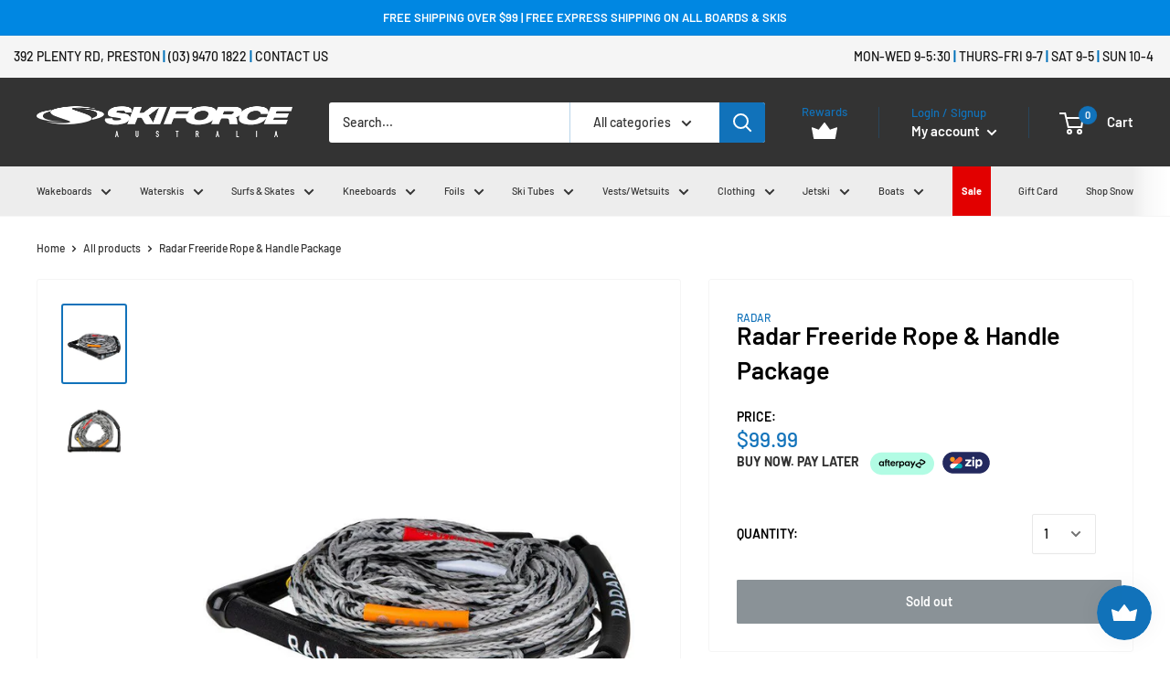

--- FILE ---
content_type: text/html; charset=utf-8
request_url: https://skiforce.com/products/radar-freeride-ski-rope-handle-package
body_size: 67110
content:
<!doctype html>

<html class="no-js gf-left" lang="en">
  <head>
    <meta name="facebook-domain-verification" content="rrjjsje47lsfu619psv7h1ucq2n7zj" />
    <meta charset="utf-8">
    <meta name="viewport" content="width=device-width, initial-scale=1.0, height=device-height, minimum-scale=1.0, maximum-scale=1.0">
    <meta name="theme-color" content="#1172ba"><title>Radar Freeride Rope &amp; Handle Package
</title><meta name="description" content="The Radar Freeride is everything you need for a weekend waterskier in a comfortable package. Wrapped in a suede handle for comfort in your hands and attached to a sturdier 5 Section Mainline, you&#39;re ready to ski anywhere."><link rel="canonical" href="https://skiforce.com/products/radar-freeride-ski-rope-handle-package">

    <link rel="icon" type="image/png" href='//skiforce.com/cdn/shop/t/23/assets/favicon.png?v=127126120874664741381629810306'>
<!-- <link rel="apple-touch-icon" sizes="180x180" href="//skiforce.com/cdn/shop/t/23/assets/apple-touch-icon.png?v=8470751775128046261629810297">
<link rel="icon" type="image/png" href='//skiforce.com/cdn/shop/t/23/assets/favicon-16x16.png?v=19072' sizes="16x16">
<link rel="manifest" href='//skiforce.com/cdn/shop/t/23/assets/manifest.json?v=19072'>
<link rel="mask-icon" href='//skiforce.com/cdn/shop/t/23/assets/safari-pinned-tab.svg?v=154914685606843174231629810312' color="#ff0000">
<meta name="msapplication-TileColor" content="#2b5797">
<meta name="theme-color" content="#ffffff"> -->


    
    
    



<link rel="preload" as="style" href="//skiforce.com/cdn/shop/t/23/assets/theme.css?v=76841199363664744201629810314">
    <link rel="preconnect" href="https://cdn.shopify.com">
    <link rel="preconnect" href="https://fonts.shopifycdn.com">
    <link rel="dns-prefetch" href="https://productreviews.shopifycdn.com">
    <link rel="dns-prefetch" href="https://ajax.googleapis.com">
    <link rel="dns-prefetch" href="https://maps.googleapis.com">
    <link rel="dns-prefetch" href="https://maps.gstatic.com">

    <meta property="og:type" content="product">
  <meta property="og:title" content="Radar Freeride Rope &amp; Handle Package"><meta property="og:image" content="http://skiforce.com/cdn/shop/products/radar-freeride-rope-and-handle-package-angle.jpg?v=1662964683">
    <meta property="og:image:secure_url" content="https://skiforce.com/cdn/shop/products/radar-freeride-rope-and-handle-package-angle.jpg?v=1662964683">
    <meta property="og:image:width" content="800">
    <meta property="og:image:height" content="1000"><meta property="product:price:amount" content="99.99">
  <meta property="product:price:currency" content="AUD"><meta property="og:description" content="The Radar Freeride is everything you need for a weekend waterskier in a comfortable package. Wrapped in a suede handle for comfort in your hands and attached to a sturdier 5 Section Mainline, you&#39;re ready to ski anywhere."><meta property="og:url" content="https://skiforce.com/products/radar-freeride-ski-rope-handle-package">
<meta property="og:site_name" content="Skiforce Australia"><meta name="twitter:card" content="summary"><meta name="twitter:title" content="Radar Freeride Rope &amp; Handle Package">
  <meta name="twitter:description" content="The Radar Freeride is everything you need for a weekend waterskier in a comfortable package. Wrapped in a suede handle for comfort in your hands and attached to a sturdier 5 Section Mainline, you&#39;re ready to ski anywhere.

Grip

Suede Grip Handle

Features

6&quot; Finger Protectors
Vinyl Sleeves
Short V

Specs

14&quot; Bar Length
64-Strand
75&#39; Total Rope Length

5x Shortenings



Warranty 

1 Year Manufacturer Warranty
">
  <meta name="twitter:image" content="https://skiforce.com/cdn/shop/products/radar-freeride-rope-and-handle-package-angle_600x600_crop_center.jpg?v=1662964683">
    <link rel="preload" href="//skiforce.com/cdn/fonts/barlow/barlow_n6.329f582a81f63f125e63c20a5a80ae9477df68e1.woff2" as="font" type="font/woff2" crossorigin>
<link rel="preload" href="//skiforce.com/cdn/fonts/barlow/barlow_n5.a193a1990790eba0cc5cca569d23799830e90f07.woff2" as="font" type="font/woff2" crossorigin>
<link rel="preload" href="//skiforce.com/cdn/shop/t/23/assets/font-theme-star.woff2?v=176977276741202493121629810307" as="font" type="font/woff2" crossorigin><link rel="preload" href="//skiforce.com/cdn/fonts/barlow/barlow_i6.5a22bd20fb27bad4d7674cc6e666fb9c77d813bb.woff2" as="font" type="font/woff2" crossorigin><link rel="preload" href="//skiforce.com/cdn/fonts/barlow/barlow_n7.691d1d11f150e857dcbc1c10ef03d825bc378d81.woff2" as="font" type="font/woff2" crossorigin><link rel="preload" href="//skiforce.com/cdn/fonts/barlow/barlow_i5.714d58286997b65cd479af615cfa9bb0a117a573.woff2" as="font" type="font/woff2" crossorigin><link rel="preload" href="//skiforce.com/cdn/fonts/barlow/barlow_i7.50e19d6cc2ba5146fa437a5a7443c76d5d730103.woff2" as="font" type="font/woff2" crossorigin><link rel="preload" href="//skiforce.com/cdn/fonts/barlow/barlow_n6.329f582a81f63f125e63c20a5a80ae9477df68e1.woff2" as="font" type="font/woff2" crossorigin><style>
  /* We load the font used for the integration with Shopify Reviews to load our own stars */
  @font-face {
    font-family: "font-theme-star";
    src: url(//skiforce.com/cdn/shop/t/23/assets/font-theme-star.eot?v=178649971611478077551629810306);
    src: url(//skiforce.com/cdn/shop/t/23/assets/font-theme-star.eot?%23iefix&v=178649971611478077551629810306) format("embedded-opentype"), url(//skiforce.com/cdn/shop/t/23/assets/font-theme-star.woff2?v=176977276741202493121629810307) format("woff2"), url(//skiforce.com/cdn/shop/t/23/assets/font-theme-star.ttf?v=17527569363257290761629810307) format("truetype");
    font-weight: normal;
    font-style: normal;
    font-display: fallback;
  }

  @font-face {
  font-family: Barlow;
  font-weight: 600;
  font-style: normal;
  font-display: fallback;
  src: url("//skiforce.com/cdn/fonts/barlow/barlow_n6.329f582a81f63f125e63c20a5a80ae9477df68e1.woff2") format("woff2"),
       url("//skiforce.com/cdn/fonts/barlow/barlow_n6.0163402e36247bcb8b02716880d0b39568412e9e.woff") format("woff");
}

  @font-face {
  font-family: Barlow;
  font-weight: 500;
  font-style: normal;
  font-display: fallback;
  src: url("//skiforce.com/cdn/fonts/barlow/barlow_n5.a193a1990790eba0cc5cca569d23799830e90f07.woff2") format("woff2"),
       url("//skiforce.com/cdn/fonts/barlow/barlow_n5.ae31c82169b1dc0715609b8cc6a610b917808358.woff") format("woff");
}

@font-face {
  font-family: Barlow;
  font-weight: 600;
  font-style: normal;
  font-display: fallback;
  src: url("//skiforce.com/cdn/fonts/barlow/barlow_n6.329f582a81f63f125e63c20a5a80ae9477df68e1.woff2") format("woff2"),
       url("//skiforce.com/cdn/fonts/barlow/barlow_n6.0163402e36247bcb8b02716880d0b39568412e9e.woff") format("woff");
}

@font-face {
  font-family: Barlow;
  font-weight: 600;
  font-style: italic;
  font-display: fallback;
  src: url("//skiforce.com/cdn/fonts/barlow/barlow_i6.5a22bd20fb27bad4d7674cc6e666fb9c77d813bb.woff2") format("woff2"),
       url("//skiforce.com/cdn/fonts/barlow/barlow_i6.1c8787fcb59f3add01a87f21b38c7ef797e3b3a1.woff") format("woff");
}


  @font-face {
  font-family: Barlow;
  font-weight: 700;
  font-style: normal;
  font-display: fallback;
  src: url("//skiforce.com/cdn/fonts/barlow/barlow_n7.691d1d11f150e857dcbc1c10ef03d825bc378d81.woff2") format("woff2"),
       url("//skiforce.com/cdn/fonts/barlow/barlow_n7.4fdbb1cb7da0e2c2f88492243ffa2b4f91924840.woff") format("woff");
}

  @font-face {
  font-family: Barlow;
  font-weight: 500;
  font-style: italic;
  font-display: fallback;
  src: url("//skiforce.com/cdn/fonts/barlow/barlow_i5.714d58286997b65cd479af615cfa9bb0a117a573.woff2") format("woff2"),
       url("//skiforce.com/cdn/fonts/barlow/barlow_i5.0120f77e6447d3b5df4bbec8ad8c2d029d87fb21.woff") format("woff");
}

  @font-face {
  font-family: Barlow;
  font-weight: 700;
  font-style: italic;
  font-display: fallback;
  src: url("//skiforce.com/cdn/fonts/barlow/barlow_i7.50e19d6cc2ba5146fa437a5a7443c76d5d730103.woff2") format("woff2"),
       url("//skiforce.com/cdn/fonts/barlow/barlow_i7.47e9f98f1b094d912e6fd631cc3fe93d9f40964f.woff") format("woff");
}


  :root {
    --default-text-font-size : 15px;
    --base-text-font-size    : 14px;
    --heading-font-family    : Barlow, sans-serif;
    --heading-font-weight    : 600;
    --heading-font-style     : normal;
    --text-font-family       : Barlow, sans-serif;
    --text-font-weight       : 500;
    --text-font-style        : normal;
    --text-font-bolder-weight: 600;
    --text-link-decoration   : underline;

    --text-color               : #333333;
    --text-color-rgb           : 51, 51, 51;
    --heading-color            : #000000;
    --border-color             : #f5f5f5;
    --border-color-rgb         : 245, 245, 245;
    --form-border-color        : #e8e8e8;
    --accent-color             : #1172ba;
    --accent-color-rgb         : 17, 114, 186;
    --link-color               : #1172ba;
    --link-color-hover         : #0b4774;
    --background               : #ffffff;
    --secondary-background     : #ffffff;
    --secondary-background-rgb : 255, 255, 255;
    --accent-background        : rgba(17, 114, 186, 0.08);

    --error-color       : #ff0000;
    --error-background  : rgba(255, 0, 0, 0.07);
    --success-color     : #00aa00;
    --success-background: rgba(0, 170, 0, 0.11);

    --primary-button-background      : #1172ba;
    --primary-button-background-rgb  : 17, 114, 186;
    --primary-button-text-color      : #ffffff;
    --secondary-button-background    : #333333;
    --secondary-button-background-rgb: 51, 51, 51;
    --secondary-button-text-color    : #ffffff;

    --header-background      : #333333;
    --header-text-color      : #ffffff;
    --header-light-text-color: #1172ba;
    --header-border-color    : rgba(17, 114, 186, 0.3);
    --header-accent-color    : #1172ba;

    --flickity-arrow-color: #c2c2c2;--product-on-sale-accent           : #1172ba;
    --product-on-sale-accent-rgb       : 17, 114, 186;
    --product-on-sale-color            : #ffffff;
    --product-in-stock-color           : #008a00;
    --product-low-stock-color          : #ee8300;
    --product-sold-out-color           : #8a9297;
    --product-custom-label-1-background: #1172ba;
    --product-custom-label-1-color     : #ffffff;
    --product-custom-label-2-background: #1172ba;
    --product-custom-label-2-color     : #ffffff;
    --product-review-star-color        : #ffbd00;

    --mobile-container-gutter : 20px;
    --desktop-container-gutter: 40px;
  }
</style>

<script>
  // IE11 does not have support for CSS variables, so we have to polyfill them
  if (!(((window || {}).CSS || {}).supports && window.CSS.supports('(--a: 0)'))) {
    const script = document.createElement('script');
    script.type = 'text/javascript';
    script.src = 'https://cdn.jsdelivr.net/npm/css-vars-ponyfill@2';
    script.onload = function() {
      cssVars({});
    };

    document.getElementsByTagName('head')[0].appendChild(script);
  }
</script>
	
    <script>window.performance && window.performance.mark && window.performance.mark('shopify.content_for_header.start');</script><meta name="google-site-verification" content="or2V1N2KESzB4ahd_0pMvE0FvRCnPSlDQ1fwUYiGfC0">
<meta name="facebook-domain-verification" content="rrjjsje47lsfu619psv7h1ucq2n7zj">
<meta id="shopify-digital-wallet" name="shopify-digital-wallet" content="/5995561078/digital_wallets/dialog">
<meta name="shopify-checkout-api-token" content="e7cfcb6f3889053b7db4fc850292f51e">
<meta id="in-context-paypal-metadata" data-shop-id="5995561078" data-venmo-supported="false" data-environment="production" data-locale="en_US" data-paypal-v4="true" data-currency="AUD">
<link rel="alternate" type="application/json+oembed" href="https://skiforce.com/products/radar-freeride-ski-rope-handle-package.oembed">
<script async="async" src="/checkouts/internal/preloads.js?locale=en-AU"></script>
<link rel="preconnect" href="https://shop.app" crossorigin="anonymous">
<script async="async" src="https://shop.app/checkouts/internal/preloads.js?locale=en-AU&shop_id=5995561078" crossorigin="anonymous"></script>
<script id="apple-pay-shop-capabilities" type="application/json">{"shopId":5995561078,"countryCode":"AU","currencyCode":"AUD","merchantCapabilities":["supports3DS"],"merchantId":"gid:\/\/shopify\/Shop\/5995561078","merchantName":"Skiforce Australia","requiredBillingContactFields":["postalAddress","email","phone"],"requiredShippingContactFields":["postalAddress","email","phone"],"shippingType":"shipping","supportedNetworks":["visa","masterCard"],"total":{"type":"pending","label":"Skiforce Australia","amount":"1.00"},"shopifyPaymentsEnabled":true,"supportsSubscriptions":true}</script>
<script id="shopify-features" type="application/json">{"accessToken":"e7cfcb6f3889053b7db4fc850292f51e","betas":["rich-media-storefront-analytics"],"domain":"skiforce.com","predictiveSearch":true,"shopId":5995561078,"locale":"en"}</script>
<script>var Shopify = Shopify || {};
Shopify.shop = "skiforce-australia.myshopify.com";
Shopify.locale = "en";
Shopify.currency = {"active":"AUD","rate":"1.0"};
Shopify.country = "AU";
Shopify.theme = {"name":"Skiforce 2021 - Copy of MSC","id":126541201587,"schema_name":"Warehouse","schema_version":"1.9.17","theme_store_id":null,"role":"main"};
Shopify.theme.handle = "null";
Shopify.theme.style = {"id":null,"handle":null};
Shopify.cdnHost = "skiforce.com/cdn";
Shopify.routes = Shopify.routes || {};
Shopify.routes.root = "/";</script>
<script type="module">!function(o){(o.Shopify=o.Shopify||{}).modules=!0}(window);</script>
<script>!function(o){function n(){var o=[];function n(){o.push(Array.prototype.slice.apply(arguments))}return n.q=o,n}var t=o.Shopify=o.Shopify||{};t.loadFeatures=n(),t.autoloadFeatures=n()}(window);</script>
<script>
  window.ShopifyPay = window.ShopifyPay || {};
  window.ShopifyPay.apiHost = "shop.app\/pay";
  window.ShopifyPay.redirectState = null;
</script>
<script id="shop-js-analytics" type="application/json">{"pageType":"product"}</script>
<script defer="defer" async type="module" src="//skiforce.com/cdn/shopifycloud/shop-js/modules/v2/client.init-shop-cart-sync_BT-GjEfc.en.esm.js"></script>
<script defer="defer" async type="module" src="//skiforce.com/cdn/shopifycloud/shop-js/modules/v2/chunk.common_D58fp_Oc.esm.js"></script>
<script defer="defer" async type="module" src="//skiforce.com/cdn/shopifycloud/shop-js/modules/v2/chunk.modal_xMitdFEc.esm.js"></script>
<script type="module">
  await import("//skiforce.com/cdn/shopifycloud/shop-js/modules/v2/client.init-shop-cart-sync_BT-GjEfc.en.esm.js");
await import("//skiforce.com/cdn/shopifycloud/shop-js/modules/v2/chunk.common_D58fp_Oc.esm.js");
await import("//skiforce.com/cdn/shopifycloud/shop-js/modules/v2/chunk.modal_xMitdFEc.esm.js");

  window.Shopify.SignInWithShop?.initShopCartSync?.({"fedCMEnabled":true,"windoidEnabled":true});

</script>
<script>
  window.Shopify = window.Shopify || {};
  if (!window.Shopify.featureAssets) window.Shopify.featureAssets = {};
  window.Shopify.featureAssets['shop-js'] = {"shop-cart-sync":["modules/v2/client.shop-cart-sync_DZOKe7Ll.en.esm.js","modules/v2/chunk.common_D58fp_Oc.esm.js","modules/v2/chunk.modal_xMitdFEc.esm.js"],"init-fed-cm":["modules/v2/client.init-fed-cm_B6oLuCjv.en.esm.js","modules/v2/chunk.common_D58fp_Oc.esm.js","modules/v2/chunk.modal_xMitdFEc.esm.js"],"shop-cash-offers":["modules/v2/client.shop-cash-offers_D2sdYoxE.en.esm.js","modules/v2/chunk.common_D58fp_Oc.esm.js","modules/v2/chunk.modal_xMitdFEc.esm.js"],"shop-login-button":["modules/v2/client.shop-login-button_QeVjl5Y3.en.esm.js","modules/v2/chunk.common_D58fp_Oc.esm.js","modules/v2/chunk.modal_xMitdFEc.esm.js"],"pay-button":["modules/v2/client.pay-button_DXTOsIq6.en.esm.js","modules/v2/chunk.common_D58fp_Oc.esm.js","modules/v2/chunk.modal_xMitdFEc.esm.js"],"shop-button":["modules/v2/client.shop-button_DQZHx9pm.en.esm.js","modules/v2/chunk.common_D58fp_Oc.esm.js","modules/v2/chunk.modal_xMitdFEc.esm.js"],"avatar":["modules/v2/client.avatar_BTnouDA3.en.esm.js"],"init-windoid":["modules/v2/client.init-windoid_CR1B-cfM.en.esm.js","modules/v2/chunk.common_D58fp_Oc.esm.js","modules/v2/chunk.modal_xMitdFEc.esm.js"],"init-shop-for-new-customer-accounts":["modules/v2/client.init-shop-for-new-customer-accounts_C_vY_xzh.en.esm.js","modules/v2/client.shop-login-button_QeVjl5Y3.en.esm.js","modules/v2/chunk.common_D58fp_Oc.esm.js","modules/v2/chunk.modal_xMitdFEc.esm.js"],"init-shop-email-lookup-coordinator":["modules/v2/client.init-shop-email-lookup-coordinator_BI7n9ZSv.en.esm.js","modules/v2/chunk.common_D58fp_Oc.esm.js","modules/v2/chunk.modal_xMitdFEc.esm.js"],"init-shop-cart-sync":["modules/v2/client.init-shop-cart-sync_BT-GjEfc.en.esm.js","modules/v2/chunk.common_D58fp_Oc.esm.js","modules/v2/chunk.modal_xMitdFEc.esm.js"],"shop-toast-manager":["modules/v2/client.shop-toast-manager_DiYdP3xc.en.esm.js","modules/v2/chunk.common_D58fp_Oc.esm.js","modules/v2/chunk.modal_xMitdFEc.esm.js"],"init-customer-accounts":["modules/v2/client.init-customer-accounts_D9ZNqS-Q.en.esm.js","modules/v2/client.shop-login-button_QeVjl5Y3.en.esm.js","modules/v2/chunk.common_D58fp_Oc.esm.js","modules/v2/chunk.modal_xMitdFEc.esm.js"],"init-customer-accounts-sign-up":["modules/v2/client.init-customer-accounts-sign-up_iGw4briv.en.esm.js","modules/v2/client.shop-login-button_QeVjl5Y3.en.esm.js","modules/v2/chunk.common_D58fp_Oc.esm.js","modules/v2/chunk.modal_xMitdFEc.esm.js"],"shop-follow-button":["modules/v2/client.shop-follow-button_CqMgW2wH.en.esm.js","modules/v2/chunk.common_D58fp_Oc.esm.js","modules/v2/chunk.modal_xMitdFEc.esm.js"],"checkout-modal":["modules/v2/client.checkout-modal_xHeaAweL.en.esm.js","modules/v2/chunk.common_D58fp_Oc.esm.js","modules/v2/chunk.modal_xMitdFEc.esm.js"],"shop-login":["modules/v2/client.shop-login_D91U-Q7h.en.esm.js","modules/v2/chunk.common_D58fp_Oc.esm.js","modules/v2/chunk.modal_xMitdFEc.esm.js"],"lead-capture":["modules/v2/client.lead-capture_BJmE1dJe.en.esm.js","modules/v2/chunk.common_D58fp_Oc.esm.js","modules/v2/chunk.modal_xMitdFEc.esm.js"],"payment-terms":["modules/v2/client.payment-terms_Ci9AEqFq.en.esm.js","modules/v2/chunk.common_D58fp_Oc.esm.js","modules/v2/chunk.modal_xMitdFEc.esm.js"]};
</script>
<script>(function() {
  var isLoaded = false;
  function asyncLoad() {
    if (isLoaded) return;
    isLoaded = true;
    var urls = ["https:\/\/js.smile.io\/v1\/smile-shopify.js?shop=skiforce-australia.myshopify.com"];
    for (var i = 0; i < urls.length; i++) {
      var s = document.createElement('script');
      s.type = 'text/javascript';
      s.async = true;
      s.src = urls[i];
      var x = document.getElementsByTagName('script')[0];
      x.parentNode.insertBefore(s, x);
    }
  };
  if(window.attachEvent) {
    window.attachEvent('onload', asyncLoad);
  } else {
    window.addEventListener('load', asyncLoad, false);
  }
})();</script>
<script id="__st">var __st={"a":5995561078,"offset":39600,"reqid":"e7c1e96d-ea5c-4384-af16-1db339a0656d-1769049120","pageurl":"skiforce.com\/products\/radar-freeride-ski-rope-handle-package","u":"88f2457994ab","p":"product","rtyp":"product","rid":2628134305910};</script>
<script>window.ShopifyPaypalV4VisibilityTracking = true;</script>
<script id="captcha-bootstrap">!function(){'use strict';const t='contact',e='account',n='new_comment',o=[[t,t],['blogs',n],['comments',n],[t,'customer']],c=[[e,'customer_login'],[e,'guest_login'],[e,'recover_customer_password'],[e,'create_customer']],r=t=>t.map((([t,e])=>`form[action*='/${t}']:not([data-nocaptcha='true']) input[name='form_type'][value='${e}']`)).join(','),a=t=>()=>t?[...document.querySelectorAll(t)].map((t=>t.form)):[];function s(){const t=[...o],e=r(t);return a(e)}const i='password',u='form_key',d=['recaptcha-v3-token','g-recaptcha-response','h-captcha-response',i],f=()=>{try{return window.sessionStorage}catch{return}},m='__shopify_v',_=t=>t.elements[u];function p(t,e,n=!1){try{const o=window.sessionStorage,c=JSON.parse(o.getItem(e)),{data:r}=function(t){const{data:e,action:n}=t;return t[m]||n?{data:e,action:n}:{data:t,action:n}}(c);for(const[e,n]of Object.entries(r))t.elements[e]&&(t.elements[e].value=n);n&&o.removeItem(e)}catch(o){console.error('form repopulation failed',{error:o})}}const l='form_type',E='cptcha';function T(t){t.dataset[E]=!0}const w=window,h=w.document,L='Shopify',v='ce_forms',y='captcha';let A=!1;((t,e)=>{const n=(g='f06e6c50-85a8-45c8-87d0-21a2b65856fe',I='https://cdn.shopify.com/shopifycloud/storefront-forms-hcaptcha/ce_storefront_forms_captcha_hcaptcha.v1.5.2.iife.js',D={infoText:'Protected by hCaptcha',privacyText:'Privacy',termsText:'Terms'},(t,e,n)=>{const o=w[L][v],c=o.bindForm;if(c)return c(t,g,e,D).then(n);var r;o.q.push([[t,g,e,D],n]),r=I,A||(h.body.append(Object.assign(h.createElement('script'),{id:'captcha-provider',async:!0,src:r})),A=!0)});var g,I,D;w[L]=w[L]||{},w[L][v]=w[L][v]||{},w[L][v].q=[],w[L][y]=w[L][y]||{},w[L][y].protect=function(t,e){n(t,void 0,e),T(t)},Object.freeze(w[L][y]),function(t,e,n,w,h,L){const[v,y,A,g]=function(t,e,n){const i=e?o:[],u=t?c:[],d=[...i,...u],f=r(d),m=r(i),_=r(d.filter((([t,e])=>n.includes(e))));return[a(f),a(m),a(_),s()]}(w,h,L),I=t=>{const e=t.target;return e instanceof HTMLFormElement?e:e&&e.form},D=t=>v().includes(t);t.addEventListener('submit',(t=>{const e=I(t);if(!e)return;const n=D(e)&&!e.dataset.hcaptchaBound&&!e.dataset.recaptchaBound,o=_(e),c=g().includes(e)&&(!o||!o.value);(n||c)&&t.preventDefault(),c&&!n&&(function(t){try{if(!f())return;!function(t){const e=f();if(!e)return;const n=_(t);if(!n)return;const o=n.value;o&&e.removeItem(o)}(t);const e=Array.from(Array(32),(()=>Math.random().toString(36)[2])).join('');!function(t,e){_(t)||t.append(Object.assign(document.createElement('input'),{type:'hidden',name:u})),t.elements[u].value=e}(t,e),function(t,e){const n=f();if(!n)return;const o=[...t.querySelectorAll(`input[type='${i}']`)].map((({name:t})=>t)),c=[...d,...o],r={};for(const[a,s]of new FormData(t).entries())c.includes(a)||(r[a]=s);n.setItem(e,JSON.stringify({[m]:1,action:t.action,data:r}))}(t,e)}catch(e){console.error('failed to persist form',e)}}(e),e.submit())}));const S=(t,e)=>{t&&!t.dataset[E]&&(n(t,e.some((e=>e===t))),T(t))};for(const o of['focusin','change'])t.addEventListener(o,(t=>{const e=I(t);D(e)&&S(e,y())}));const B=e.get('form_key'),M=e.get(l),P=B&&M;t.addEventListener('DOMContentLoaded',(()=>{const t=y();if(P)for(const e of t)e.elements[l].value===M&&p(e,B);[...new Set([...A(),...v().filter((t=>'true'===t.dataset.shopifyCaptcha))])].forEach((e=>S(e,t)))}))}(h,new URLSearchParams(w.location.search),n,t,e,['guest_login'])})(!0,!0)}();</script>
<script integrity="sha256-4kQ18oKyAcykRKYeNunJcIwy7WH5gtpwJnB7kiuLZ1E=" data-source-attribution="shopify.loadfeatures" defer="defer" src="//skiforce.com/cdn/shopifycloud/storefront/assets/storefront/load_feature-a0a9edcb.js" crossorigin="anonymous"></script>
<script crossorigin="anonymous" defer="defer" src="//skiforce.com/cdn/shopifycloud/storefront/assets/shopify_pay/storefront-65b4c6d7.js?v=20250812"></script>
<script data-source-attribution="shopify.dynamic_checkout.dynamic.init">var Shopify=Shopify||{};Shopify.PaymentButton=Shopify.PaymentButton||{isStorefrontPortableWallets:!0,init:function(){window.Shopify.PaymentButton.init=function(){};var t=document.createElement("script");t.src="https://skiforce.com/cdn/shopifycloud/portable-wallets/latest/portable-wallets.en.js",t.type="module",document.head.appendChild(t)}};
</script>
<script data-source-attribution="shopify.dynamic_checkout.buyer_consent">
  function portableWalletsHideBuyerConsent(e){var t=document.getElementById("shopify-buyer-consent"),n=document.getElementById("shopify-subscription-policy-button");t&&n&&(t.classList.add("hidden"),t.setAttribute("aria-hidden","true"),n.removeEventListener("click",e))}function portableWalletsShowBuyerConsent(e){var t=document.getElementById("shopify-buyer-consent"),n=document.getElementById("shopify-subscription-policy-button");t&&n&&(t.classList.remove("hidden"),t.removeAttribute("aria-hidden"),n.addEventListener("click",e))}window.Shopify?.PaymentButton&&(window.Shopify.PaymentButton.hideBuyerConsent=portableWalletsHideBuyerConsent,window.Shopify.PaymentButton.showBuyerConsent=portableWalletsShowBuyerConsent);
</script>
<script data-source-attribution="shopify.dynamic_checkout.cart.bootstrap">document.addEventListener("DOMContentLoaded",(function(){function t(){return document.querySelector("shopify-accelerated-checkout-cart, shopify-accelerated-checkout")}if(t())Shopify.PaymentButton.init();else{new MutationObserver((function(e,n){t()&&(Shopify.PaymentButton.init(),n.disconnect())})).observe(document.body,{childList:!0,subtree:!0})}}));
</script>
<link id="shopify-accelerated-checkout-styles" rel="stylesheet" media="screen" href="https://skiforce.com/cdn/shopifycloud/portable-wallets/latest/accelerated-checkout-backwards-compat.css" crossorigin="anonymous">
<style id="shopify-accelerated-checkout-cart">
        #shopify-buyer-consent {
  margin-top: 1em;
  display: inline-block;
  width: 100%;
}

#shopify-buyer-consent.hidden {
  display: none;
}

#shopify-subscription-policy-button {
  background: none;
  border: none;
  padding: 0;
  text-decoration: underline;
  font-size: inherit;
  cursor: pointer;
}

#shopify-subscription-policy-button::before {
  box-shadow: none;
}

      </style>

<script>window.performance && window.performance.mark && window.performance.mark('shopify.content_for_header.end');</script>

    <link rel="stylesheet" href="//skiforce.com/cdn/shop/t/23/assets/theme.css?v=76841199363664744201629810314">
    <link href="//skiforce.com/cdn/shop/t/23/assets/lity.css?v=70022065670185593271629810310" rel="stylesheet" type="text/css" media="all" />


    
  <script type="application/ld+json">
  {
    "@context": "http://schema.org",
    "@type": "Product",
    "offers": [{
          "@type": "Offer",
          "name": "Default Title",
          "availability":"https://schema.org/OutOfStock",
          "price": 99.99,
          "priceCurrency": "AUD",
          "priceValidUntil": "2026-02-01","sku": "Radar Freeride Rope \u0026 Handle Package","url": "/products/radar-freeride-ski-rope-handle-package/products/radar-freeride-ski-rope-handle-package?variant=22507871666294"
        }
],
      "gtin12": "711221314981",
      "productId": "711221314981",
    "brand": {
      "name": "Radar"
    },
    "name": "Radar Freeride Rope \u0026 Handle Package",
    "description": "The Radar Freeride is everything you need for a weekend waterskier in a comfortable package. Wrapped in a suede handle for comfort in your hands and attached to a sturdier 5 Section Mainline, you're ready to ski anywhere.\n\nGrip\n\nSuede Grip Handle\n\nFeatures\n\n6\" Finger Protectors\nVinyl Sleeves\nShort V\n\nSpecs\n\n14\" Bar Length\n64-Strand\n75' Total Rope Length\n\n5x Shortenings\n\n\n\nWarranty \n\n1 Year Manufacturer Warranty\n",
    "category": "Rope and Handle",
    "url": "/products/radar-freeride-ski-rope-handle-package/products/radar-freeride-ski-rope-handle-package",
    "sku": "Radar Freeride Rope \u0026 Handle Package",
    "image": {
      "@type": "ImageObject",
      "url": "https://skiforce.com/cdn/shop/products/radar-freeride-rope-and-handle-package-angle_1024x.jpg?v=1662964683",
      "image": "https://skiforce.com/cdn/shop/products/radar-freeride-rope-and-handle-package-angle_1024x.jpg?v=1662964683",
      "name": "Radar Freeride Rope \u0026 Handle Package-Skiforce Australia",
      "width": "1024",
      "height": "1024"
    }
  }
  </script>



  <script type="application/ld+json">
  {
    "@context": "http://schema.org",
    "@type": "BreadcrumbList",
  "itemListElement": [{
      "@type": "ListItem",
      "position": 1,
      "name": "Home",
      "item": "https://skiforce.com"
    },{
          "@type": "ListItem",
          "position": 2,
          "name": "Radar Freeride Rope \u0026 Handle Package",
          "item": "https://skiforce.com/products/radar-freeride-ski-rope-handle-package"
        }]
  }
  </script>


    <!-- Google Tag Manager -->
    <script>(function(w,d,s,l,i){w[l]=w[l]||[];w[l].push({'gtm.start':
    new Date().getTime(),event:'gtm.js'});var f=d.getElementsByTagName(s)[0],
    j=d.createElement(s),dl=l!='dataLayer'?'&l='+l:'';j.async=true;j.src=
    'https://www.googletagmanager.com/gtm.js?id='+i+dl;f.parentNode.insertBefore(j,f);
    })(window,document,'script','dataLayer','GTM-TRZ6HMP');</script>
    <!-- End Google Tag Manager -->

    <script>
      // This allows to expose several variables to the global scope, to be used in scripts
      window.theme = {
        pageType: "product",
        cartCount: 0,
        moneyFormat: "${{amount}}",
        moneyWithCurrencyFormat: "${{amount}} AUD",
        showDiscount: true,
        discountMode: "percentage",
        searchMode: "product",
        cartType: "drawer"
      };

      window.routes = {
        rootUrl: "\/",
        cartUrl: "\/cart",
        cartAddUrl: "\/cart\/add",
        cartChangeUrl: "\/cart\/change",
        searchUrl: "\/search",
        productRecommendationsUrl: "\/recommendations\/products"
      };

      window.languages = {
        collectionOnSaleLabel: "Save {{savings}}",
        productFormUnavailable: "Unavailable",
        productFormAddToCart: "Add to cart",
        productFormSoldOut: "Sold out",
        shippingEstimatorNoResults: "No shipping could be found for your address.",
        shippingEstimatorOneResult: "There is one shipping rate for your address:",
        shippingEstimatorMultipleResults: "There are {{count}} shipping rates for your address:",
        shippingEstimatorErrors: "There are some errors:"
      };

      window.lazySizesConfig = {
        loadHidden: false,
        hFac: 0.8,
        expFactor: 3,
        customMedia: {
          '--phone': '(max-width: 640px)',
          '--tablet': '(min-width: 641px) and (max-width: 1023px)',
          '--lap': '(min-width: 1024px)'
        }
      };

      document.documentElement.className = document.documentElement.className.replace('no-js', 'js');
    </script><script src="https://ajax.googleapis.com/ajax/libs/jquery/3.5.1/jquery.min.js"></script>
    <script src="//polyfill-fastly.net/v3/polyfill.min.js?unknown=polyfill&features=fetch,Element.prototype.closest,Element.prototype.matches,Element.prototype.remove,Element.prototype.classList,Array.prototype.includes,Array.prototype.fill,String.prototype.includes,String.prototype.padStart,Object.assign,CustomEvent,Intl,URL,DOMTokenList,IntersectionObserver,IntersectionObserverEntry" defer></script>
    <script src="//skiforce.com/cdn/shop/t/23/assets/theme.min.js?v=114409367101103975611629810315" defer></script>
    <script src="//skiforce.com/cdn/shop/t/23/assets/custom.js?v=22829620394618435711630325774" defer></script>
    <script src="//skiforce.com/cdn/shop/t/23/assets/lity.js?v=78733233945740265441629810311" defer="defer"></script><script>
        (function () {
          window.onpageshow = function() {
            // We force re-freshing the cart content onpageshow, as most browsers will serve a cache copy when hitting the
            // back button, which cause staled data
            document.documentElement.dispatchEvent(new CustomEvent('cart:refresh', {
              bubbles: true,
              detail: {scrollToTop: false}
            }));
          };
        })();
      </script><link href="//skiforce.com/cdn/shop/t/23/assets/css-old.scss.css?v=91379468838163988491629810335" rel="stylesheet" type="text/css" media="all" />
    <link href="//skiforce.com/cdn/shop/t/23/assets/custom.scss.css?v=35397235723453704891731450418" rel="stylesheet" type="text/css" media="all" />

    <!-- Hotjar Tracking Code for www.melbournesnowboard.com.au -->
<script>
    (function(h,o,t,j,a,r){
        h.hj=h.hj||function(){(h.hj.q=h.hj.q||[]).push(arguments)};
        h._hjSettings={hjid:2105204,hjsv:6};
        a=o.getElementsByTagName('head')[0];
        r=o.createElement('script');r.async=1;
        r.src=t+h._hjSettings.hjid+j+h._hjSettings.hjsv;
        a.appendChild(r);
    })(window,document,'https://static.hotjar.com/c/hotjar-','.js?sv=');
</script>
  

<!-- BEGIN app block: shopify://apps/smart-filter-search/blocks/app-embed/5cc1944c-3014-4a2a-af40-7d65abc0ef73 --><link rel="preconnect" href="https://fonts.googleapis.com">
<link rel="preconnect" href="https://fonts.gstatic.com" crossorigin>
<link href="https://fonts.googleapis.com/css?family=Poppins:500|Poppins:400&display=swap" rel="stylesheet"><style>.gf-block-title h3, 
.gf-block-title .h3,
.gf-form-input-inner label {
  font-size: 14px !important;
  color: #3a3a3a !important;
  text-transform: uppercase !important;
  font-weight: bold !important;
}
.gf-option-block .gf-btn-show-more{
  font-size: 14px !important;
  text-transform: none !important;
  font-weight: normal !important;
}
.gf-option-block ul li a, 
.gf-option-block ul li button, 
.gf-option-block ul li a span.gf-count,
.gf-option-block ul li button span.gf-count,
.gf-clear, 
.gf-clear-all, 
.selected-item.gf-option-label a,
.gf-form-input-inner select,
.gf-refine-toggle{
  font-size: 14px !important;
  color: #000000 !important;
  text-transform: none !important;
  font-weight: normal !important;
}

.gf-refine-toggle-mobile,
.gf-form-button-group button {
  font-size: 14px !important;
  text-transform: none !important;
  font-weight: normal !important;
  color: #3a3a3a !important;
  border: 1px solid #bfbfbf !important;
  background: #ffffff !important;
}
.gf-option-block-box-rectangle.gf-option-block ul li.gf-box-rectangle a,
.gf-option-block-box-rectangle.gf-option-block ul li.gf-box-rectangle button {
  border-color: #000000 !important;
}
.gf-option-block-box-rectangle.gf-option-block ul li.gf-box-rectangle a.checked,
.gf-option-block-box-rectangle.gf-option-block ul li.gf-box-rectangle button.checked{
  color: #fff !important;
  background-color: #000000 !important;
}
@media (min-width: 768px) {
  .gf-option-block-box-rectangle.gf-option-block ul li.gf-box-rectangle button:hover,
  .gf-option-block-box-rectangle.gf-option-block ul li.gf-box-rectangle a:hover {
    color: #fff !important;
    background-color: #000000 !important;	
  }
}
.gf-option-block.gf-option-block-select select {
  color: #000000 !important;
}

#gf-form.loaded, .gf-YMM-forms.loaded {
  background: #FFFFFF !important;
}
#gf-form h2, .gf-YMM-forms h2 {
  color: #3a3a3a !important;
}
#gf-form label, .gf-YMM-forms label{
  color: #3a3a3a !important;
}
.gf-form-input-wrapper select, 
.gf-form-input-wrapper input{
  border: 1px solid #DEDEDE !important;
  background-color: #FFFFFF !important;
  border-radius: 0px !important;
}
#gf-form .gf-form-button-group button, .gf-YMM-forms .gf-form-button-group button{
  color: #FFFFFF !important;
  background: #3a3a3a !important;
  border-radius: 0px !important;
}

.spf-product-card.spf-product-card__template-3 .spf-product__info.hover{
  background: #FFFFFF;
}
a.spf-product-card__image-wrapper{
  padding-top: 100%;
}
.h4.spf-product-card__title a{
  color: #333333;
  font-size: 15px;
  font-family: "Poppins", sans-serif;   font-weight: 500;  font-style: normal;
  text-transform: none;
}
.h4.spf-product-card__title a:hover{
  color: #000000;
}
.spf-product-card button.spf-product__form-btn-addtocart{
  font-size: 14px;
   font-family: inherit;   font-weight: normal;   font-style: normal;   text-transform: none;
}
.spf-product-card button.spf-product__form-btn-addtocart,
.spf-product-card.spf-product-card__template-4 a.open-quick-view,
.spf-product-card.spf-product-card__template-5 a.open-quick-view,
#gfqv-btn{
  color: #FFFFFF !important;
  border: 1px solid #333333 !important;
  background: #333333 !important;
}
.spf-product-card button.spf-product__form-btn-addtocart:hover,
.spf-product-card.spf-product-card__template-4 a.open-quick-view:hover,
.spf-product-card.spf-product-card__template-5 a.open-quick-view:hover{
  color: #FFFFFF !important;
  border: 1px solid #000000 !important;
  background: #000000 !important;
}
span.spf-product__label.spf-product__label-soldout{
  color: #ffffff;
  background: #989898;
}
span.spf-product__label.spf-product__label-sale{
  color: #F0F0F0;
  background: #d21625;
}
.spf-product-card__vendor a{
  color: #969595;
  font-size: 13px;
  font-family: "Poppins", sans-serif;   font-weight: 400;   font-style: normal; }
.spf-product-card__vendor a:hover{
  color: #969595;
}
.spf-product-card__price-wrapper{
  font-size: 14px;
}
.spf-image-ratio{
  padding-top:100% !important;
}
.spf-product-card__oldprice,
.spf-product-card__saleprice,
.spf-product-card__price,
.gfqv-product-card__oldprice,
.gfqv-product-card__saleprice,
.gfqv-product-card__price
{
  font-size: 14px;
  font-family: "Poppins", sans-serif;   font-weight: 500;   font-style: normal; }

span.spf-product-card__price, span.gfqv-product-card__price{
  color: #141414;
}
span.spf-product-card__oldprice, span.gfqv-product-card__oldprice{
  color: #969595;
}
span.spf-product-card__saleprice, span.gfqv-product-card__saleprice{
  color: #d21625;
}
/* Product Title */
.h4.spf-product-card__title{
    
}
.h4.spf-product-card__title a{

}

/* Product Vendor */
.spf-product-card__vendor{
    
}
.spf-product-card__vendor a{

}

/* Product Price */
.spf-product-card__price-wrapper{
    
}

/* Product Old Price */
span.spf-product-card__oldprice{
    
}

/* Product Sale Price */
span.spf-product-card__saleprice{
    
}

/* Product Regular Price */
span.spf-product-card__price{

}

/* Quickview button */
.open-quick-view{
    
}

/* Add to cart button */
button.spf-product__form-btn-addtocart{
    
}

/* Product image */
img.spf-product-card__image{
    
}

/* Sale label */
span.spf-product__label.spf-product__label.spf-product__label-sale{
    
}

/* Sold out label */
span.spf-product__label.spf-product__label.spf-product__label-soldout{
    
}</style><style>#gf-tree .noUi-base, #gf-tree .noUi-connects {
    height: 3px !important;
}
#gf-tree .noUi-connect {
    display: block !important;
    background: #000000 !important;
}
#gf-tree .noUi-handle {
    top: -10px !important;
    border: 3px solid #fff !important;
    background: #333 !important;
    cursor: grab !important;
}
#gf-tree .noUi-handle.noUi-handle-lower {
    right: -10px !important;
}

#gf-products img.lazyloaded{
    height: 100%;
    object-fit: contain;
}</style><script></script><script>
  const productGrid = document.querySelector('[data-globo-filter-items]')
  if(productGrid){
    if( productGrid.id ){
      productGrid.setAttribute('old-id', productGrid.id)
    }
    productGrid.id = 'gf-products';
  }
</script>
<script>if(window.AVADA_SPEED_WHITELIST){const spfs_w = new RegExp("smart-product-filter-search", 'i'); if(Array.isArray(window.AVADA_SPEED_WHITELIST)){window.AVADA_SPEED_WHITELIST.push(spfs_w);}else{window.AVADA_SPEED_WHITELIST = [spfs_w];}} </script><!-- END app block --><!-- BEGIN app block: shopify://apps/klaviyo-email-marketing-sms/blocks/klaviyo-onsite-embed/2632fe16-c075-4321-a88b-50b567f42507 -->












  <script async src="https://static.klaviyo.com/onsite/js/Y74EP5/klaviyo.js?company_id=Y74EP5"></script>
  <script>!function(){if(!window.klaviyo){window._klOnsite=window._klOnsite||[];try{window.klaviyo=new Proxy({},{get:function(n,i){return"push"===i?function(){var n;(n=window._klOnsite).push.apply(n,arguments)}:function(){for(var n=arguments.length,o=new Array(n),w=0;w<n;w++)o[w]=arguments[w];var t="function"==typeof o[o.length-1]?o.pop():void 0,e=new Promise((function(n){window._klOnsite.push([i].concat(o,[function(i){t&&t(i),n(i)}]))}));return e}}})}catch(n){window.klaviyo=window.klaviyo||[],window.klaviyo.push=function(){var n;(n=window._klOnsite).push.apply(n,arguments)}}}}();</script>

  
    <script id="viewed_product">
      if (item == null) {
        var _learnq = _learnq || [];

        var MetafieldReviews = null
        var MetafieldYotpoRating = null
        var MetafieldYotpoCount = null
        var MetafieldLooxRating = null
        var MetafieldLooxCount = null
        var okendoProduct = null
        var okendoProductReviewCount = null
        var okendoProductReviewAverageValue = null
        try {
          // The following fields are used for Customer Hub recently viewed in order to add reviews.
          // This information is not part of __kla_viewed. Instead, it is part of __kla_viewed_reviewed_items
          MetafieldReviews = {};
          MetafieldYotpoRating = null
          MetafieldYotpoCount = null
          MetafieldLooxRating = null
          MetafieldLooxCount = null

          okendoProduct = null
          // If the okendo metafield is not legacy, it will error, which then requires the new json formatted data
          if (okendoProduct && 'error' in okendoProduct) {
            okendoProduct = null
          }
          okendoProductReviewCount = okendoProduct ? okendoProduct.reviewCount : null
          okendoProductReviewAverageValue = okendoProduct ? okendoProduct.reviewAverageValue : null
        } catch (error) {
          console.error('Error in Klaviyo onsite reviews tracking:', error);
        }

        var item = {
          Name: "Radar Freeride Rope \u0026 Handle Package",
          ProductID: 2628134305910,
          Categories: ["Accessories","Boards","Evergreen","Kneeboard Parts","Kneeboard Ropes and Handles","Lockdown Sale","Radar Skis","Rope and Handle","Ropes and Handles","Stocking Stuffers Under $150","Stocking Stuffers Under $250","Summer Essentials Sale","Wakeboard Accessories","Wakeboard Ropes","Waterski Accessories","Waterski Ropes \u0026 Handles"],
          ImageURL: "https://skiforce.com/cdn/shop/products/radar-freeride-rope-and-handle-package-angle_grande.jpg?v=1662964683",
          URL: "https://skiforce.com/products/radar-freeride-ski-rope-handle-package",
          Brand: "Radar",
          Price: "$99.99",
          Value: "99.99",
          CompareAtPrice: "$99.99"
        };
        _learnq.push(['track', 'Viewed Product', item]);
        _learnq.push(['trackViewedItem', {
          Title: item.Name,
          ItemId: item.ProductID,
          Categories: item.Categories,
          ImageUrl: item.ImageURL,
          Url: item.URL,
          Metadata: {
            Brand: item.Brand,
            Price: item.Price,
            Value: item.Value,
            CompareAtPrice: item.CompareAtPrice
          },
          metafields:{
            reviews: MetafieldReviews,
            yotpo:{
              rating: MetafieldYotpoRating,
              count: MetafieldYotpoCount,
            },
            loox:{
              rating: MetafieldLooxRating,
              count: MetafieldLooxCount,
            },
            okendo: {
              rating: okendoProductReviewAverageValue,
              count: okendoProductReviewCount,
            }
          }
        }]);
      }
    </script>
  




  <script>
    window.klaviyoReviewsProductDesignMode = false
  </script>







<!-- END app block --><script src="https://cdn.shopify.com/extensions/019bdedd-4e57-79a0-b131-b44f39813278/smart-product-filters-613/assets/globo.filter.min.js" type="text/javascript" defer="defer"></script>
<link href="https://monorail-edge.shopifysvc.com" rel="dns-prefetch">
<script>(function(){if ("sendBeacon" in navigator && "performance" in window) {try {var session_token_from_headers = performance.getEntriesByType('navigation')[0].serverTiming.find(x => x.name == '_s').description;} catch {var session_token_from_headers = undefined;}var session_cookie_matches = document.cookie.match(/_shopify_s=([^;]*)/);var session_token_from_cookie = session_cookie_matches && session_cookie_matches.length === 2 ? session_cookie_matches[1] : "";var session_token = session_token_from_headers || session_token_from_cookie || "";function handle_abandonment_event(e) {var entries = performance.getEntries().filter(function(entry) {return /monorail-edge.shopifysvc.com/.test(entry.name);});if (!window.abandonment_tracked && entries.length === 0) {window.abandonment_tracked = true;var currentMs = Date.now();var navigation_start = performance.timing.navigationStart;var payload = {shop_id: 5995561078,url: window.location.href,navigation_start,duration: currentMs - navigation_start,session_token,page_type: "product"};window.navigator.sendBeacon("https://monorail-edge.shopifysvc.com/v1/produce", JSON.stringify({schema_id: "online_store_buyer_site_abandonment/1.1",payload: payload,metadata: {event_created_at_ms: currentMs,event_sent_at_ms: currentMs}}));}}window.addEventListener('pagehide', handle_abandonment_event);}}());</script>
<script id="web-pixels-manager-setup">(function e(e,d,r,n,o){if(void 0===o&&(o={}),!Boolean(null===(a=null===(i=window.Shopify)||void 0===i?void 0:i.analytics)||void 0===a?void 0:a.replayQueue)){var i,a;window.Shopify=window.Shopify||{};var t=window.Shopify;t.analytics=t.analytics||{};var s=t.analytics;s.replayQueue=[],s.publish=function(e,d,r){return s.replayQueue.push([e,d,r]),!0};try{self.performance.mark("wpm:start")}catch(e){}var l=function(){var e={modern:/Edge?\/(1{2}[4-9]|1[2-9]\d|[2-9]\d{2}|\d{4,})\.\d+(\.\d+|)|Firefox\/(1{2}[4-9]|1[2-9]\d|[2-9]\d{2}|\d{4,})\.\d+(\.\d+|)|Chrom(ium|e)\/(9{2}|\d{3,})\.\d+(\.\d+|)|(Maci|X1{2}).+ Version\/(15\.\d+|(1[6-9]|[2-9]\d|\d{3,})\.\d+)([,.]\d+|)( \(\w+\)|)( Mobile\/\w+|) Safari\/|Chrome.+OPR\/(9{2}|\d{3,})\.\d+\.\d+|(CPU[ +]OS|iPhone[ +]OS|CPU[ +]iPhone|CPU IPhone OS|CPU iPad OS)[ +]+(15[._]\d+|(1[6-9]|[2-9]\d|\d{3,})[._]\d+)([._]\d+|)|Android:?[ /-](13[3-9]|1[4-9]\d|[2-9]\d{2}|\d{4,})(\.\d+|)(\.\d+|)|Android.+Firefox\/(13[5-9]|1[4-9]\d|[2-9]\d{2}|\d{4,})\.\d+(\.\d+|)|Android.+Chrom(ium|e)\/(13[3-9]|1[4-9]\d|[2-9]\d{2}|\d{4,})\.\d+(\.\d+|)|SamsungBrowser\/([2-9]\d|\d{3,})\.\d+/,legacy:/Edge?\/(1[6-9]|[2-9]\d|\d{3,})\.\d+(\.\d+|)|Firefox\/(5[4-9]|[6-9]\d|\d{3,})\.\d+(\.\d+|)|Chrom(ium|e)\/(5[1-9]|[6-9]\d|\d{3,})\.\d+(\.\d+|)([\d.]+$|.*Safari\/(?![\d.]+ Edge\/[\d.]+$))|(Maci|X1{2}).+ Version\/(10\.\d+|(1[1-9]|[2-9]\d|\d{3,})\.\d+)([,.]\d+|)( \(\w+\)|)( Mobile\/\w+|) Safari\/|Chrome.+OPR\/(3[89]|[4-9]\d|\d{3,})\.\d+\.\d+|(CPU[ +]OS|iPhone[ +]OS|CPU[ +]iPhone|CPU IPhone OS|CPU iPad OS)[ +]+(10[._]\d+|(1[1-9]|[2-9]\d|\d{3,})[._]\d+)([._]\d+|)|Android:?[ /-](13[3-9]|1[4-9]\d|[2-9]\d{2}|\d{4,})(\.\d+|)(\.\d+|)|Mobile Safari.+OPR\/([89]\d|\d{3,})\.\d+\.\d+|Android.+Firefox\/(13[5-9]|1[4-9]\d|[2-9]\d{2}|\d{4,})\.\d+(\.\d+|)|Android.+Chrom(ium|e)\/(13[3-9]|1[4-9]\d|[2-9]\d{2}|\d{4,})\.\d+(\.\d+|)|Android.+(UC? ?Browser|UCWEB|U3)[ /]?(15\.([5-9]|\d{2,})|(1[6-9]|[2-9]\d|\d{3,})\.\d+)\.\d+|SamsungBrowser\/(5\.\d+|([6-9]|\d{2,})\.\d+)|Android.+MQ{2}Browser\/(14(\.(9|\d{2,})|)|(1[5-9]|[2-9]\d|\d{3,})(\.\d+|))(\.\d+|)|K[Aa][Ii]OS\/(3\.\d+|([4-9]|\d{2,})\.\d+)(\.\d+|)/},d=e.modern,r=e.legacy,n=navigator.userAgent;return n.match(d)?"modern":n.match(r)?"legacy":"unknown"}(),u="modern"===l?"modern":"legacy",c=(null!=n?n:{modern:"",legacy:""})[u],f=function(e){return[e.baseUrl,"/wpm","/b",e.hashVersion,"modern"===e.buildTarget?"m":"l",".js"].join("")}({baseUrl:d,hashVersion:r,buildTarget:u}),m=function(e){var d=e.version,r=e.bundleTarget,n=e.surface,o=e.pageUrl,i=e.monorailEndpoint;return{emit:function(e){var a=e.status,t=e.errorMsg,s=(new Date).getTime(),l=JSON.stringify({metadata:{event_sent_at_ms:s},events:[{schema_id:"web_pixels_manager_load/3.1",payload:{version:d,bundle_target:r,page_url:o,status:a,surface:n,error_msg:t},metadata:{event_created_at_ms:s}}]});if(!i)return console&&console.warn&&console.warn("[Web Pixels Manager] No Monorail endpoint provided, skipping logging."),!1;try{return self.navigator.sendBeacon.bind(self.navigator)(i,l)}catch(e){}var u=new XMLHttpRequest;try{return u.open("POST",i,!0),u.setRequestHeader("Content-Type","text/plain"),u.send(l),!0}catch(e){return console&&console.warn&&console.warn("[Web Pixels Manager] Got an unhandled error while logging to Monorail."),!1}}}}({version:r,bundleTarget:l,surface:e.surface,pageUrl:self.location.href,monorailEndpoint:e.monorailEndpoint});try{o.browserTarget=l,function(e){var d=e.src,r=e.async,n=void 0===r||r,o=e.onload,i=e.onerror,a=e.sri,t=e.scriptDataAttributes,s=void 0===t?{}:t,l=document.createElement("script"),u=document.querySelector("head"),c=document.querySelector("body");if(l.async=n,l.src=d,a&&(l.integrity=a,l.crossOrigin="anonymous"),s)for(var f in s)if(Object.prototype.hasOwnProperty.call(s,f))try{l.dataset[f]=s[f]}catch(e){}if(o&&l.addEventListener("load",o),i&&l.addEventListener("error",i),u)u.appendChild(l);else{if(!c)throw new Error("Did not find a head or body element to append the script");c.appendChild(l)}}({src:f,async:!0,onload:function(){if(!function(){var e,d;return Boolean(null===(d=null===(e=window.Shopify)||void 0===e?void 0:e.analytics)||void 0===d?void 0:d.initialized)}()){var d=window.webPixelsManager.init(e)||void 0;if(d){var r=window.Shopify.analytics;r.replayQueue.forEach((function(e){var r=e[0],n=e[1],o=e[2];d.publishCustomEvent(r,n,o)})),r.replayQueue=[],r.publish=d.publishCustomEvent,r.visitor=d.visitor,r.initialized=!0}}},onerror:function(){return m.emit({status:"failed",errorMsg:"".concat(f," has failed to load")})},sri:function(e){var d=/^sha384-[A-Za-z0-9+/=]+$/;return"string"==typeof e&&d.test(e)}(c)?c:"",scriptDataAttributes:o}),m.emit({status:"loading"})}catch(e){m.emit({status:"failed",errorMsg:(null==e?void 0:e.message)||"Unknown error"})}}})({shopId: 5995561078,storefrontBaseUrl: "https://skiforce.com",extensionsBaseUrl: "https://extensions.shopifycdn.com/cdn/shopifycloud/web-pixels-manager",monorailEndpoint: "https://monorail-edge.shopifysvc.com/unstable/produce_batch",surface: "storefront-renderer",enabledBetaFlags: ["2dca8a86"],webPixelsConfigList: [{"id":"1387233527","configuration":"{\"pixelCode\":\"D3JHRPBC77UBNIDNK480\"}","eventPayloadVersion":"v1","runtimeContext":"STRICT","scriptVersion":"22e92c2ad45662f435e4801458fb78cc","type":"APP","apiClientId":4383523,"privacyPurposes":["ANALYTICS","MARKETING","SALE_OF_DATA"],"dataSharingAdjustments":{"protectedCustomerApprovalScopes":["read_customer_address","read_customer_email","read_customer_name","read_customer_personal_data","read_customer_phone"]}},{"id":"1387036919","configuration":"{\"tagID\":\"2612589720488\"}","eventPayloadVersion":"v1","runtimeContext":"STRICT","scriptVersion":"18031546ee651571ed29edbe71a3550b","type":"APP","apiClientId":3009811,"privacyPurposes":["ANALYTICS","MARKETING","SALE_OF_DATA"],"dataSharingAdjustments":{"protectedCustomerApprovalScopes":["read_customer_address","read_customer_email","read_customer_name","read_customer_personal_data","read_customer_phone"]}},{"id":"472547575","configuration":"{\"config\":\"{\\\"pixel_id\\\":\\\"G-7KCKCW1RPN\\\",\\\"target_country\\\":\\\"AU\\\",\\\"gtag_events\\\":[{\\\"type\\\":\\\"search\\\",\\\"action_label\\\":[\\\"G-7KCKCW1RPN\\\",\\\"AW-1020114698\\\/GKldCNDV7rgBEIrutuYD\\\"]},{\\\"type\\\":\\\"begin_checkout\\\",\\\"action_label\\\":[\\\"G-7KCKCW1RPN\\\",\\\"AW-1020114698\\\/No0vCM3V7rgBEIrutuYD\\\"]},{\\\"type\\\":\\\"view_item\\\",\\\"action_label\\\":[\\\"G-7KCKCW1RPN\\\",\\\"AW-1020114698\\\/AKfXCIbQ7rgBEIrutuYD\\\",\\\"MC-XR82ECQM00\\\"]},{\\\"type\\\":\\\"purchase\\\",\\\"action_label\\\":[\\\"G-7KCKCW1RPN\\\",\\\"AW-1020114698\\\/-UypCIPQ7rgBEIrutuYD\\\",\\\"MC-XR82ECQM00\\\"]},{\\\"type\\\":\\\"page_view\\\",\\\"action_label\\\":[\\\"G-7KCKCW1RPN\\\",\\\"AW-1020114698\\\/C2ARCIDQ7rgBEIrutuYD\\\",\\\"MC-XR82ECQM00\\\"]},{\\\"type\\\":\\\"add_payment_info\\\",\\\"action_label\\\":[\\\"G-7KCKCW1RPN\\\",\\\"AW-1020114698\\\/z7reCNPV7rgBEIrutuYD\\\"]},{\\\"type\\\":\\\"add_to_cart\\\",\\\"action_label\\\":[\\\"G-7KCKCW1RPN\\\",\\\"AW-1020114698\\\/RkRECMrV7rgBEIrutuYD\\\"]}],\\\"enable_monitoring_mode\\\":false}\"}","eventPayloadVersion":"v1","runtimeContext":"OPEN","scriptVersion":"b2a88bafab3e21179ed38636efcd8a93","type":"APP","apiClientId":1780363,"privacyPurposes":[],"dataSharingAdjustments":{"protectedCustomerApprovalScopes":["read_customer_address","read_customer_email","read_customer_name","read_customer_personal_data","read_customer_phone"]}},{"id":"217776375","configuration":"{\"pixel_id\":\"744178362703152\",\"pixel_type\":\"facebook_pixel\",\"metaapp_system_user_token\":\"-\"}","eventPayloadVersion":"v1","runtimeContext":"OPEN","scriptVersion":"ca16bc87fe92b6042fbaa3acc2fbdaa6","type":"APP","apiClientId":2329312,"privacyPurposes":["ANALYTICS","MARKETING","SALE_OF_DATA"],"dataSharingAdjustments":{"protectedCustomerApprovalScopes":["read_customer_address","read_customer_email","read_customer_name","read_customer_personal_data","read_customer_phone"]}},{"id":"99746039","eventPayloadVersion":"1","runtimeContext":"LAX","scriptVersion":"1","type":"CUSTOM","privacyPurposes":["ANALYTICS","MARKETING","SALE_OF_DATA"],"name":"Google Ads Conversion Tracking"},{"id":"shopify-app-pixel","configuration":"{}","eventPayloadVersion":"v1","runtimeContext":"STRICT","scriptVersion":"0450","apiClientId":"shopify-pixel","type":"APP","privacyPurposes":["ANALYTICS","MARKETING"]},{"id":"shopify-custom-pixel","eventPayloadVersion":"v1","runtimeContext":"LAX","scriptVersion":"0450","apiClientId":"shopify-pixel","type":"CUSTOM","privacyPurposes":["ANALYTICS","MARKETING"]}],isMerchantRequest: false,initData: {"shop":{"name":"Skiforce Australia","paymentSettings":{"currencyCode":"AUD"},"myshopifyDomain":"skiforce-australia.myshopify.com","countryCode":"AU","storefrontUrl":"https:\/\/skiforce.com"},"customer":null,"cart":null,"checkout":null,"productVariants":[{"price":{"amount":99.99,"currencyCode":"AUD"},"product":{"title":"Radar Freeride Rope \u0026 Handle Package","vendor":"Radar","id":"2628134305910","untranslatedTitle":"Radar Freeride Rope \u0026 Handle Package","url":"\/products\/radar-freeride-ski-rope-handle-package","type":"Rope and Handle"},"id":"22507871666294","image":{"src":"\/\/skiforce.com\/cdn\/shop\/products\/radar-freeride-rope-and-handle-package-angle.jpg?v=1662964683"},"sku":"Radar Freeride Rope \u0026 Handle Package","title":"Default Title","untranslatedTitle":"Default Title"}],"purchasingCompany":null},},"https://skiforce.com/cdn","fcfee988w5aeb613cpc8e4bc33m6693e112",{"modern":"","legacy":""},{"shopId":"5995561078","storefrontBaseUrl":"https:\/\/skiforce.com","extensionBaseUrl":"https:\/\/extensions.shopifycdn.com\/cdn\/shopifycloud\/web-pixels-manager","surface":"storefront-renderer","enabledBetaFlags":"[\"2dca8a86\"]","isMerchantRequest":"false","hashVersion":"fcfee988w5aeb613cpc8e4bc33m6693e112","publish":"custom","events":"[[\"page_viewed\",{}],[\"product_viewed\",{\"productVariant\":{\"price\":{\"amount\":99.99,\"currencyCode\":\"AUD\"},\"product\":{\"title\":\"Radar Freeride Rope \u0026 Handle Package\",\"vendor\":\"Radar\",\"id\":\"2628134305910\",\"untranslatedTitle\":\"Radar Freeride Rope \u0026 Handle Package\",\"url\":\"\/products\/radar-freeride-ski-rope-handle-package\",\"type\":\"Rope and Handle\"},\"id\":\"22507871666294\",\"image\":{\"src\":\"\/\/skiforce.com\/cdn\/shop\/products\/radar-freeride-rope-and-handle-package-angle.jpg?v=1662964683\"},\"sku\":\"Radar Freeride Rope \u0026 Handle Package\",\"title\":\"Default Title\",\"untranslatedTitle\":\"Default Title\"}}]]"});</script><script>
  window.ShopifyAnalytics = window.ShopifyAnalytics || {};
  window.ShopifyAnalytics.meta = window.ShopifyAnalytics.meta || {};
  window.ShopifyAnalytics.meta.currency = 'AUD';
  var meta = {"product":{"id":2628134305910,"gid":"gid:\/\/shopify\/Product\/2628134305910","vendor":"Radar","type":"Rope and Handle","handle":"radar-freeride-ski-rope-handle-package","variants":[{"id":22507871666294,"price":9999,"name":"Radar Freeride Rope \u0026 Handle Package","public_title":null,"sku":"Radar Freeride Rope \u0026 Handle Package"}],"remote":false},"page":{"pageType":"product","resourceType":"product","resourceId":2628134305910,"requestId":"e7c1e96d-ea5c-4384-af16-1db339a0656d-1769049120"}};
  for (var attr in meta) {
    window.ShopifyAnalytics.meta[attr] = meta[attr];
  }
</script>
<script class="analytics">
  (function () {
    var customDocumentWrite = function(content) {
      var jquery = null;

      if (window.jQuery) {
        jquery = window.jQuery;
      } else if (window.Checkout && window.Checkout.$) {
        jquery = window.Checkout.$;
      }

      if (jquery) {
        jquery('body').append(content);
      }
    };

    var hasLoggedConversion = function(token) {
      if (token) {
        return document.cookie.indexOf('loggedConversion=' + token) !== -1;
      }
      return false;
    }

    var setCookieIfConversion = function(token) {
      if (token) {
        var twoMonthsFromNow = new Date(Date.now());
        twoMonthsFromNow.setMonth(twoMonthsFromNow.getMonth() + 2);

        document.cookie = 'loggedConversion=' + token + '; expires=' + twoMonthsFromNow;
      }
    }

    var trekkie = window.ShopifyAnalytics.lib = window.trekkie = window.trekkie || [];
    if (trekkie.integrations) {
      return;
    }
    trekkie.methods = [
      'identify',
      'page',
      'ready',
      'track',
      'trackForm',
      'trackLink'
    ];
    trekkie.factory = function(method) {
      return function() {
        var args = Array.prototype.slice.call(arguments);
        args.unshift(method);
        trekkie.push(args);
        return trekkie;
      };
    };
    for (var i = 0; i < trekkie.methods.length; i++) {
      var key = trekkie.methods[i];
      trekkie[key] = trekkie.factory(key);
    }
    trekkie.load = function(config) {
      trekkie.config = config || {};
      trekkie.config.initialDocumentCookie = document.cookie;
      var first = document.getElementsByTagName('script')[0];
      var script = document.createElement('script');
      script.type = 'text/javascript';
      script.onerror = function(e) {
        var scriptFallback = document.createElement('script');
        scriptFallback.type = 'text/javascript';
        scriptFallback.onerror = function(error) {
                var Monorail = {
      produce: function produce(monorailDomain, schemaId, payload) {
        var currentMs = new Date().getTime();
        var event = {
          schema_id: schemaId,
          payload: payload,
          metadata: {
            event_created_at_ms: currentMs,
            event_sent_at_ms: currentMs
          }
        };
        return Monorail.sendRequest("https://" + monorailDomain + "/v1/produce", JSON.stringify(event));
      },
      sendRequest: function sendRequest(endpointUrl, payload) {
        // Try the sendBeacon API
        if (window && window.navigator && typeof window.navigator.sendBeacon === 'function' && typeof window.Blob === 'function' && !Monorail.isIos12()) {
          var blobData = new window.Blob([payload], {
            type: 'text/plain'
          });

          if (window.navigator.sendBeacon(endpointUrl, blobData)) {
            return true;
          } // sendBeacon was not successful

        } // XHR beacon

        var xhr = new XMLHttpRequest();

        try {
          xhr.open('POST', endpointUrl);
          xhr.setRequestHeader('Content-Type', 'text/plain');
          xhr.send(payload);
        } catch (e) {
          console.log(e);
        }

        return false;
      },
      isIos12: function isIos12() {
        return window.navigator.userAgent.lastIndexOf('iPhone; CPU iPhone OS 12_') !== -1 || window.navigator.userAgent.lastIndexOf('iPad; CPU OS 12_') !== -1;
      }
    };
    Monorail.produce('monorail-edge.shopifysvc.com',
      'trekkie_storefront_load_errors/1.1',
      {shop_id: 5995561078,
      theme_id: 126541201587,
      app_name: "storefront",
      context_url: window.location.href,
      source_url: "//skiforce.com/cdn/s/trekkie.storefront.cd680fe47e6c39ca5d5df5f0a32d569bc48c0f27.min.js"});

        };
        scriptFallback.async = true;
        scriptFallback.src = '//skiforce.com/cdn/s/trekkie.storefront.cd680fe47e6c39ca5d5df5f0a32d569bc48c0f27.min.js';
        first.parentNode.insertBefore(scriptFallback, first);
      };
      script.async = true;
      script.src = '//skiforce.com/cdn/s/trekkie.storefront.cd680fe47e6c39ca5d5df5f0a32d569bc48c0f27.min.js';
      first.parentNode.insertBefore(script, first);
    };
    trekkie.load(
      {"Trekkie":{"appName":"storefront","development":false,"defaultAttributes":{"shopId":5995561078,"isMerchantRequest":null,"themeId":126541201587,"themeCityHash":"2107222736467208028","contentLanguage":"en","currency":"AUD","eventMetadataId":"4ab1b991-af5c-419c-b31f-28004bd1f6a0"},"isServerSideCookieWritingEnabled":true,"monorailRegion":"shop_domain","enabledBetaFlags":["65f19447"]},"Session Attribution":{},"S2S":{"facebookCapiEnabled":false,"source":"trekkie-storefront-renderer","apiClientId":580111}}
    );

    var loaded = false;
    trekkie.ready(function() {
      if (loaded) return;
      loaded = true;

      window.ShopifyAnalytics.lib = window.trekkie;

      var originalDocumentWrite = document.write;
      document.write = customDocumentWrite;
      try { window.ShopifyAnalytics.merchantGoogleAnalytics.call(this); } catch(error) {};
      document.write = originalDocumentWrite;

      window.ShopifyAnalytics.lib.page(null,{"pageType":"product","resourceType":"product","resourceId":2628134305910,"requestId":"e7c1e96d-ea5c-4384-af16-1db339a0656d-1769049120","shopifyEmitted":true});

      var match = window.location.pathname.match(/checkouts\/(.+)\/(thank_you|post_purchase)/)
      var token = match? match[1]: undefined;
      if (!hasLoggedConversion(token)) {
        setCookieIfConversion(token);
        window.ShopifyAnalytics.lib.track("Viewed Product",{"currency":"AUD","variantId":22507871666294,"productId":2628134305910,"productGid":"gid:\/\/shopify\/Product\/2628134305910","name":"Radar Freeride Rope \u0026 Handle Package","price":"99.99","sku":"Radar Freeride Rope \u0026 Handle Package","brand":"Radar","variant":null,"category":"Rope and Handle","nonInteraction":true,"remote":false},undefined,undefined,{"shopifyEmitted":true});
      window.ShopifyAnalytics.lib.track("monorail:\/\/trekkie_storefront_viewed_product\/1.1",{"currency":"AUD","variantId":22507871666294,"productId":2628134305910,"productGid":"gid:\/\/shopify\/Product\/2628134305910","name":"Radar Freeride Rope \u0026 Handle Package","price":"99.99","sku":"Radar Freeride Rope \u0026 Handle Package","brand":"Radar","variant":null,"category":"Rope and Handle","nonInteraction":true,"remote":false,"referer":"https:\/\/skiforce.com\/products\/radar-freeride-ski-rope-handle-package"});
      }
    });


        var eventsListenerScript = document.createElement('script');
        eventsListenerScript.async = true;
        eventsListenerScript.src = "//skiforce.com/cdn/shopifycloud/storefront/assets/shop_events_listener-3da45d37.js";
        document.getElementsByTagName('head')[0].appendChild(eventsListenerScript);

})();</script>
  <script>
  if (!window.ga || (window.ga && typeof window.ga !== 'function')) {
    window.ga = function ga() {
      (window.ga.q = window.ga.q || []).push(arguments);
      if (window.Shopify && window.Shopify.analytics && typeof window.Shopify.analytics.publish === 'function') {
        window.Shopify.analytics.publish("ga_stub_called", {}, {sendTo: "google_osp_migration"});
      }
      console.error("Shopify's Google Analytics stub called with:", Array.from(arguments), "\nSee https://help.shopify.com/manual/promoting-marketing/pixels/pixel-migration#google for more information.");
    };
    if (window.Shopify && window.Shopify.analytics && typeof window.Shopify.analytics.publish === 'function') {
      window.Shopify.analytics.publish("ga_stub_initialized", {}, {sendTo: "google_osp_migration"});
    }
  }
</script>
<script
  defer
  src="https://skiforce.com/cdn/shopifycloud/perf-kit/shopify-perf-kit-3.0.4.min.js"
  data-application="storefront-renderer"
  data-shop-id="5995561078"
  data-render-region="gcp-us-central1"
  data-page-type="product"
  data-theme-instance-id="126541201587"
  data-theme-name="Warehouse"
  data-theme-version="1.9.17"
  data-monorail-region="shop_domain"
  data-resource-timing-sampling-rate="10"
  data-shs="true"
  data-shs-beacon="true"
  data-shs-export-with-fetch="true"
  data-shs-logs-sample-rate="1"
  data-shs-beacon-endpoint="https://skiforce.com/api/collect"
></script>
</head>
  <!-- Google Tag Manager (noscript) -->
  <noscript><iframe src="https://www.googletagmanager.com/ns.html?id=GTM-TRZ6HMP"
  height="0" width="0" style="display:none;visibility:hidden"></iframe></noscript>
  <!-- End Google Tag Manager (noscript) -->

  <body class="warehouse--v1  template-product " data-instant-intensity="viewport">
    <span class="loading-bar"></span>

    <div id="shopify-section-announcement-bar" class="shopify-section"><section data-section-id="announcement-bar" data-section-type="announcement-bar" data-section-settings='{
    "showNewsletter": false
  }'><div class="announcement-bar">
      <div class="container">
        <div class="announcement-bar__inner"><p class="announcement-bar__content announcement-bar__content--center">FREE SHIPPING OVER $99 | FREE EXPRESS SHIPPING ON ALL BOARDS &amp; SKIS</p></div>
      </div>
    </div>
  </section>

  <style>
    .announcement-bar {
      background: #0087e2;
      color: #ffffff;
    }
  </style>

  <script>document.documentElement.style.removeProperty('--announcement-bar-button-width');document.documentElement.style.setProperty('--announcement-bar-height', document.getElementById('shopify-section-announcement-bar').clientHeight + 'px');
  </script></div>
<div id="shopify-section-popups" class="shopify-section"><div data-section-id="popups" data-section-type="popups"></div>

</div>
<div id="shopify-section-header" class="shopify-section shopify-section__header"><section data-section-id="header" data-section-type="header" data-section-settings='{
  "navigationLayout": "inline",
  "desktopOpenTrigger": "hover",
  "useStickyHeader": true
}'>
  <div class="header__strip">
                  <style>
                      .header__strip{
                          width: 100%; 
                          display: block; 
                          background: #f5f5f5;
                      }

                      .header__strip--container{
                          padding: 10px 15px;
                      }

                      .header__meta{ 
                          width: calc(100% / 2 - 3px); 
                          display: inline-block; 
                          text-transform: uppercase;
                          color: #141414;
                      }
                      .header__meta p{ 
                          color: currentColor; 
                          margin-bottom: 0;
                      }

                      .header__meta--right{
                          text-align: right;
                      }

                      .pipe{ color: #0071ba; font-weight: bold; }

                      @media only screen and (max-width: 1024px) {
                          .header__meta,
                          .header__meta--right{
                              width: 100%;
                              text-align: center;
                          }

                          .header__strip--container{ text-align: center; }
                      }
                      @media only screen and (max-width: 600px) {
                          .header__meta{
                              font-size: 12px;
                              letter-spacing: -.3px;
                          }
                      }
                  </style>

                  <div class="header__strip--container container">
                      <div class="header__meta">
                          <p class="header-promo-text">
                              392 Plenty Rd, Preston 
                              <span class="pipe">|</span> 
                              <a href="tel:0394701822">(03) 9470 1822</a> 
                              <span class="pipe">|</span>  
                              <a href="/pages/contact-us">Contact Us</a>
                          </p>
                      </div>
                      <div class="header__meta header__meta--right">
                          <p class="header-promo-text promo-right-text">
                              Mon-Wed 9-5:30 
                              <span class="pipe">|</span> 
                              Thurs-Fri 9-7 <span class="pipe">|</span> 
                              Sat 9-5 <span class="pipe">|</span> 
                              Sun 10-4
                          </p>
                      </div>
                  </div>
              </div>
                <!-- end custom header strip -->
  <header class="header header--inline " role="banner">
    <div class="container">
      <div class="header__inner"><nav class="header__mobile-nav hidden-lap-and-up">
            <button class="header__mobile-nav-toggle icon-state touch-area" data-action="toggle-menu" aria-expanded="false" aria-haspopup="true" aria-controls="mobile-menu" aria-label="Open menu">
              <span class="icon-state__primary"><svg class="icon icon--hamburger-mobile" viewBox="0 0 20 16" role="presentation">
      <path d="M0 14h20v2H0v-2zM0 0h20v2H0V0zm0 7h20v2H0V7z" fill="currentColor" fill-rule="evenodd"></path>
    </svg></span>
              <span class="icon-state__secondary"><svg class="icon icon--close" viewBox="0 0 19 19" role="presentation">
      <path d="M9.1923882 8.39339828l7.7781745-7.7781746 1.4142136 1.41421357-7.7781746 7.77817459 7.7781746 7.77817456L16.9705627 19l-7.7781745-7.7781746L1.41421356 19 0 17.5857864l7.7781746-7.77817456L0 2.02943725 1.41421356.61522369 9.1923882 8.39339828z" fill="currentColor" fill-rule="evenodd"></path>
    </svg></span>
            </button><div id="mobile-menu" class="mobile-menu" aria-hidden="true"><svg class="icon icon--nav-triangle-borderless" viewBox="0 0 20 9" role="presentation">
      <path d="M.47108938 9c.2694725-.26871321.57077721-.56867841.90388257-.89986354C3.12384116 6.36134886 5.74788116 3.76338565 9.2467995.30653888c.4145057-.4095171 1.0844277-.40860098 1.4977971.00205122L19.4935156 9H.47108938z" fill="#ffffff"></path>
    </svg><div class="mobile-menu__inner">
    <div class="mobile-menu__panel">
      <div class="mobile-menu__section">
        <ul class="mobile-menu__nav" data-type="menu"><li class="mobile-menu__nav-item"><button class="mobile-menu__nav-link" data-type="menuitem" aria-haspopup="true" aria-expanded="false" aria-controls="mobile-panel-0" data-action="open-panel">Wakeboards<svg class="icon icon--arrow-right" viewBox="0 0 8 12" role="presentation">
      <path stroke="currentColor" stroke-width="2" d="M2 2l4 4-4 4" fill="none" stroke-linecap="square"></path>
    </svg></button></li><li class="mobile-menu__nav-item"><button class="mobile-menu__nav-link" data-type="menuitem" aria-haspopup="true" aria-expanded="false" aria-controls="mobile-panel-1" data-action="open-panel">Waterskis<svg class="icon icon--arrow-right" viewBox="0 0 8 12" role="presentation">
      <path stroke="currentColor" stroke-width="2" d="M2 2l4 4-4 4" fill="none" stroke-linecap="square"></path>
    </svg></button></li><li class="mobile-menu__nav-item"><button class="mobile-menu__nav-link" data-type="menuitem" aria-haspopup="true" aria-expanded="false" aria-controls="mobile-panel-2" data-action="open-panel">Surfs & Skates<svg class="icon icon--arrow-right" viewBox="0 0 8 12" role="presentation">
      <path stroke="currentColor" stroke-width="2" d="M2 2l4 4-4 4" fill="none" stroke-linecap="square"></path>
    </svg></button></li><li class="mobile-menu__nav-item"><button class="mobile-menu__nav-link" data-type="menuitem" aria-haspopup="true" aria-expanded="false" aria-controls="mobile-panel-3" data-action="open-panel">Kneeboards<svg class="icon icon--arrow-right" viewBox="0 0 8 12" role="presentation">
      <path stroke="currentColor" stroke-width="2" d="M2 2l4 4-4 4" fill="none" stroke-linecap="square"></path>
    </svg></button></li><li class="mobile-menu__nav-item"><button class="mobile-menu__nav-link" data-type="menuitem" aria-haspopup="true" aria-expanded="false" aria-controls="mobile-panel-4" data-action="open-panel">Foils<svg class="icon icon--arrow-right" viewBox="0 0 8 12" role="presentation">
      <path stroke="currentColor" stroke-width="2" d="M2 2l4 4-4 4" fill="none" stroke-linecap="square"></path>
    </svg></button></li><li class="mobile-menu__nav-item"><button class="mobile-menu__nav-link" data-type="menuitem" aria-haspopup="true" aria-expanded="false" aria-controls="mobile-panel-5" data-action="open-panel">Ski Tubes<svg class="icon icon--arrow-right" viewBox="0 0 8 12" role="presentation">
      <path stroke="currentColor" stroke-width="2" d="M2 2l4 4-4 4" fill="none" stroke-linecap="square"></path>
    </svg></button></li><li class="mobile-menu__nav-item"><button class="mobile-menu__nav-link" data-type="menuitem" aria-haspopup="true" aria-expanded="false" aria-controls="mobile-panel-6" data-action="open-panel">Vests/Wetsuits<svg class="icon icon--arrow-right" viewBox="0 0 8 12" role="presentation">
      <path stroke="currentColor" stroke-width="2" d="M2 2l4 4-4 4" fill="none" stroke-linecap="square"></path>
    </svg></button></li><li class="mobile-menu__nav-item"><button class="mobile-menu__nav-link" data-type="menuitem" aria-haspopup="true" aria-expanded="false" aria-controls="mobile-panel-7" data-action="open-panel">Clothing<svg class="icon icon--arrow-right" viewBox="0 0 8 12" role="presentation">
      <path stroke="currentColor" stroke-width="2" d="M2 2l4 4-4 4" fill="none" stroke-linecap="square"></path>
    </svg></button></li><li class="mobile-menu__nav-item"><button class="mobile-menu__nav-link" data-type="menuitem" aria-haspopup="true" aria-expanded="false" aria-controls="mobile-panel-8" data-action="open-panel">Jetski<svg class="icon icon--arrow-right" viewBox="0 0 8 12" role="presentation">
      <path stroke="currentColor" stroke-width="2" d="M2 2l4 4-4 4" fill="none" stroke-linecap="square"></path>
    </svg></button></li><li class="mobile-menu__nav-item"><button class="mobile-menu__nav-link" data-type="menuitem" aria-haspopup="true" aria-expanded="false" aria-controls="mobile-panel-9" data-action="open-panel">Boats<svg class="icon icon--arrow-right" viewBox="0 0 8 12" role="presentation">
      <path stroke="currentColor" stroke-width="2" d="M2 2l4 4-4 4" fill="none" stroke-linecap="square"></path>
    </svg></button></li><li class="mobile-menu__nav-item"><a href="/collections/sale" class="mobile-menu__nav-link" data-type="menuitem">Sale</a></li><li class="mobile-menu__nav-item"><a href="/products/gift-card" class="mobile-menu__nav-link" data-type="menuitem">Gift Card</a></li><li class="mobile-menu__nav-item"><a href="https://www.melbournesnowboard.com.au/" class="mobile-menu__nav-link" data-type="menuitem">Shop Snow</a></li></ul>
      </div><div class="mobile-menu__section mobile-menu__section--loose">
          <p class="mobile-menu__section-title heading h5">Need help?</p><div class="mobile-menu__help-wrapper"><svg class="icon icon--bi-phone" viewBox="0 0 24 24" role="presentation">
      <g stroke-width="2" fill="none" fill-rule="evenodd" stroke-linecap="square">
        <path d="M17 15l-3 3-8-8 3-3-5-5-3 3c0 9.941 8.059 18 18 18l3-3-5-5z" stroke="#000000"></path>
        <path d="M14 1c4.971 0 9 4.029 9 9m-9-5c2.761 0 5 2.239 5 5" stroke="#1172ba"></path>
      </g>
    </svg><span>(03) 9470 1822</span>
            </div><div class="mobile-menu__help-wrapper"><svg class="icon icon--bi-email" viewBox="0 0 22 22" role="presentation">
      <g fill="none" fill-rule="evenodd">
        <path stroke="#1172ba" d="M.916667 10.08333367l3.66666667-2.65833334v4.65849997zm20.1666667 0L17.416667 7.42500033v4.65849997z"></path>
        <path stroke="#000000" stroke-width="2" d="M4.58333367 7.42500033L.916667 10.08333367V21.0833337h20.1666667V10.08333367L17.416667 7.42500033"></path>
        <path stroke="#000000" stroke-width="2" d="M4.58333367 12.1000003V.916667H17.416667v11.1833333m-16.5-2.01666663L21.0833337 21.0833337m0-11.00000003L11.0000003 15.5833337"></path>
        <path d="M8.25000033 5.50000033h5.49999997M8.25000033 9.166667h5.49999997" stroke="#1172ba" stroke-width="2" stroke-linecap="square"></path>
      </g>
    </svg><a href="mailto:sales@skiforce.com">sales@skiforce.com</a>
            </div></div><div class="mobile-menu__section mobile-menu__section--loose">
          <p class="mobile-menu__section-title heading h5">Follow Us</p><ul class="social-media__item-list social-media__item-list--stack list--unstyled">
    <li class="social-media__item social-media__item--facebook">
      <a href="https://www.facebook.com/skiforceaustralia" target="_blank" rel="noopener" aria-label="Follow us on Facebook"><svg class="icon icon--facebook" viewBox="0 0 30 30">
      <path d="M15 30C6.71572875 30 0 23.2842712 0 15 0 6.71572875 6.71572875 0 15 0c8.2842712 0 15 6.71572875 15 15 0 8.2842712-6.7157288 15-15 15zm3.2142857-17.1429611h-2.1428678v-2.1425646c0-.5852979.8203285-1.07160109 1.0714928-1.07160109h1.071375v-2.1428925h-2.1428678c-2.3564786 0-3.2142536 1.98610393-3.2142536 3.21449359v2.1425646h-1.0714822l.0032143 2.1528011 1.0682679-.0099086v7.499969h3.2142536v-7.499969h2.1428678v-2.1428925z" fill="currentColor" fill-rule="evenodd"></path>
    </svg>Facebook</a>
    </li>

    
<li class="social-media__item social-media__item--twitter">
      <a href="https://twitter.com/skiforceaus" target="_blank" rel="noopener" aria-label="Follow us on Twitter"><svg class="icon icon--twitter" role="presentation" viewBox="0 0 30 30">
      <path d="M15 30C6.71572875 30 0 23.2842712 0 15 0 6.71572875 6.71572875 0 15 0c8.2842712 0 15 6.71572875 15 15 0 8.2842712-6.7157288 15-15 15zm3.4314771-20.35648929c-.134011.01468929-.2681239.02905715-.4022367.043425-.2602865.05139643-.5083383.11526429-.7319208.20275715-.9352275.36657324-1.5727317 1.05116784-1.86618 2.00016964-.1167278.3774214-.1643635 1.0083696-.0160821 1.3982464-.5276368-.0006268-1.0383364-.0756643-1.4800457-.1737-1.7415129-.3873214-2.8258768-.9100285-4.02996109-1.7609946-.35342035-.2497018-.70016357-.5329286-.981255-.8477679-.09067071-.1012178-.23357785-.1903178-.29762142-.3113357-.00537429-.0025553-.01072822-.0047893-.0161025-.0073446-.13989429.2340643-.27121822.4879125-.35394965.7752857-.32626393 1.1332446.18958607 2.0844643.73998215 2.7026518.16682678.187441.43731214.3036696.60328392.4783178h.01608215c-.12466715.041834-.34181679-.0159589-.45040179-.0360803-.25715143-.0482143-.476235-.0919607-.69177643-.1740215-.11255464-.0482142-.22521107-.09675-.3378675-.1449642-.00525214 1.251691.69448393 2.0653071 1.55247643 2.5503267.27968679.158384.67097143.3713625 1.07780893.391484-.2176789.1657285-1.14873321.0897268-1.47198429.0581143.40392643.9397285 1.02481929 1.5652607 2.09147249 1.9056375.2750861.0874928.6108975.1650857.981255.1593482-.1965482.2107446-.6162514.3825321-.8928439.528766-.57057.3017572-1.2328489.4971697-1.97873466.6450108-.2991075.0590785-.61700464.0469446-.94113107.0941946-.35834678.0520554-.73320321-.02745-1.0537875-.0364018.09657429.053325.19312822.1063286.28958036.1596536.2939775.1615821.60135.3033482.93309.4345875.59738036.2359768 1.23392786.4144661 1.93859037.5725286 1.4209286.3186642 3.4251707.175291 4.6653278-.1740215 3.4539354-.9723053 5.6357529-3.2426035 6.459179-6.586425.1416246-.5754053.162226-1.2283875.1527803-1.9126768.1716718-.1232517.3432215-.2465035.5148729-.3697553.4251996-.3074947.8236703-.7363286 1.118055-1.1591036v-.00765c-.5604729.1583679-1.1506672.4499036-1.8661597.4566054v-.0070232c.1397925-.0495.250515-.1545429.3619908-.2321358.5021089-.3493285.8288003-.8100964 1.0697678-1.39826246-.1366982.06769286-.2734778.13506429-.4101761.20275716-.4218407.1938214-1.1381067.4719375-1.689256.5144143-.6491893-.5345357-1.3289754-.95506074-2.6061215-.93461789z" fill="currentColor" fill-rule="evenodd"></path>
    </svg>Twitter</a>
    </li>

    
<li class="social-media__item social-media__item--instagram">
      <a href="https://www.instagram.com/skiforceaustralia" target="_blank" rel="noopener" aria-label="Follow us on Instagram"><svg class="icon icon--instagram" role="presentation" viewBox="0 0 30 30">
      <path d="M15 30C6.71572875 30 0 23.2842712 0 15 0 6.71572875 6.71572875 0 15 0c8.2842712 0 15 6.71572875 15 15 0 8.2842712-6.7157288 15-15 15zm.0000159-23.03571429c-2.1823849 0-2.4560363.00925037-3.3131306.0483571-.8553081.03901103-1.4394529.17486384-1.9505835.37352345-.52841925.20532625-.9765517.48009406-1.42331254.926823-.44672894.44676084-.72149675.89489329-.926823 1.42331254-.19865961.5111306-.33451242 1.0952754-.37352345 1.9505835-.03910673.8570943-.0483571 1.1307457-.0483571 3.3131306 0 2.1823531.00925037 2.4560045.0483571 3.3130988.03901103.8553081.17486384 1.4394529.37352345 1.9505835.20532625.5284193.48009406.9765517.926823 1.4233125.44676084.446729.89489329.7214968 1.42331254.9268549.5111306.1986278 1.0952754.3344806 1.9505835.3734916.8570943.0391067 1.1307457.0483571 3.3131306.0483571 2.1823531 0 2.4560045-.0092504 3.3130988-.0483571.8553081-.039011 1.4394529-.1748638 1.9505835-.3734916.5284193-.2053581.9765517-.4801259 1.4233125-.9268549.446729-.4467608.7214968-.8948932.9268549-1.4233125.1986278-.5111306.3344806-1.0952754.3734916-1.9505835.0391067-.8570943.0483571-1.1307457.0483571-3.3130988 0-2.1823849-.0092504-2.4560363-.0483571-3.3131306-.039011-.8553081-.1748638-1.4394529-.3734916-1.9505835-.2053581-.52841925-.4801259-.9765517-.9268549-1.42331254-.4467608-.44672894-.8948932-.72149675-1.4233125-.926823-.5111306-.19865961-1.0952754-.33451242-1.9505835-.37352345-.8570943-.03910673-1.1307457-.0483571-3.3130988-.0483571zm0 1.44787387c2.1456068 0 2.3997686.00819774 3.2471022.04685789.7834742.03572556 1.2089592.1666342 1.4921162.27668167.3750864.14577303.6427729.31990322.9239522.60111439.2812111.28117926.4553413.54886575.6011144.92395217.1100474.283157.2409561.708642.2766816 1.4921162.0386602.8473336.0468579 1.1014954.0468579 3.247134 0 2.1456068-.0081977 2.3997686-.0468579 3.2471022-.0357255.7834742-.1666342 1.2089592-.2766816 1.4921162-.1457731.3750864-.3199033.6427729-.6011144.9239522-.2811793.2812111-.5488658.4553413-.9239522.6011144-.283157.1100474-.708642.2409561-1.4921162.2766816-.847206.0386602-1.1013359.0468579-3.2471022.0468579-2.1457981 0-2.3998961-.0081977-3.247134-.0468579-.7834742-.0357255-1.2089592-.1666342-1.4921162-.2766816-.37508642-.1457731-.64277291-.3199033-.92395217-.6011144-.28117927-.2811793-.45534136-.5488658-.60111439-.9239522-.11004747-.283157-.24095611-.708642-.27668167-1.4921162-.03866015-.8473336-.04685789-1.1014954-.04685789-3.2471022 0-2.1456386.00819774-2.3998004.04685789-3.247134.03572556-.7834742.1666342-1.2089592.27668167-1.4921162.14577303-.37508642.31990322-.64277291.60111439-.92395217.28117926-.28121117.54886575-.45534136.92395217-.60111439.283157-.11004747.708642-.24095611 1.4921162-.27668167.8473336-.03866015 1.1014954-.04685789 3.247134-.04685789zm0 9.26641182c-1.479357 0-2.6785873-1.1992303-2.6785873-2.6785555 0-1.479357 1.1992303-2.6785873 2.6785873-2.6785873 1.4793252 0 2.6785555 1.1992303 2.6785555 2.6785873 0 1.4793252-1.1992303 2.6785555-2.6785555 2.6785555zm0-6.8050167c-2.2790034 0-4.1264612 1.8474578-4.1264612 4.1264612 0 2.2789716 1.8474578 4.1264294 4.1264612 4.1264294 2.2789716 0 4.1264294-1.8474578 4.1264294-4.1264294 0-2.2790034-1.8474578-4.1264612-4.1264294-4.1264612zm5.2537621-.1630297c0-.532566-.431737-.96430298-.964303-.96430298-.532534 0-.964271.43173698-.964271.96430298 0 .5325659.431737.964271.964271.964271.532566 0 .964303-.4317051.964303-.964271z" fill="currentColor" fill-rule="evenodd"></path>
    </svg>Instagram</a>
    </li>

    
<li class="social-media__item social-media__item--youtube">
      <a href="https://www.youtube.com/channel/UCZlpJyXl4YvaMJiYETN4Cjg" target="_blank" rel="noopener" aria-label="Follow us on YouTube"><svg class="icon icon--youtube" role="presentation" viewBox="0 0 30 30">
      <path d="M15 30c8.2842712 0 15-6.7157288 15-15 0-8.28427125-6.7157288-15-15-15C6.71572875 0 0 6.71572875 0 15c0 8.2842712 6.71572875 15 15 15zm7.6656364-18.7823145C23 12.443121 23 15 23 15s0 2.5567903-.3343636 3.7824032c-.184.6760565-.7260909 1.208492-1.4145455 1.3892823C20.0033636 20.5 15 20.5 15 20.5s-5.00336364 0-6.25109091-.3283145c-.68836364-.1807903-1.23054545-.7132258-1.41454545-1.3892823C7 17.5567903 7 15 7 15s0-2.556879.33436364-3.7823145c.184-.6761452.72618181-1.2085807 1.41454545-1.38928227C9.99663636 9.5 15 9.5 15 9.5s5.0033636 0 6.2510909.32840323c.6884546.18070157 1.2305455.71313707 1.4145455 1.38928227zm-9.302 6.103758l4.1818181-2.3213548-4.1818181-2.3215322v4.642887z" fill="currentColor" fill-rule="evenodd"></path>
    </svg>YouTube</a>
    </li>

    

  </ul></div></div><div id="mobile-panel-0" class="mobile-menu__panel is-nested">
          <div class="mobile-menu__section is-sticky">
            <button class="mobile-menu__back-button" data-action="close-panel"><svg class="icon icon--arrow-left" viewBox="0 0 8 12" role="presentation">
      <path stroke="currentColor" stroke-width="2" d="M6 10L2 6l4-4" fill="none" stroke-linecap="square"></path>
    </svg> Back</button>
          </div>

          <div class="mobile-menu__section"><div class="mobile-menu__nav-list"><div class="mobile-menu__nav-list-item">
                    <button class="mobile-menu__nav-list-toggle text--strong" aria-controls="mobile-list-0" aria-expanded="false" data-action="toggle-collapsible" data-close-siblings="false">Wakeboard Blanks<svg class="icon icon--arrow-bottom" viewBox="0 0 12 8" role="presentation">
      <path stroke="currentColor" stroke-width="2" d="M10 2L6 6 2 2" fill="none" stroke-linecap="square"></path>
    </svg>
                    </button>

                    <div id="mobile-list-0" class="mobile-menu__nav-collapsible">
                      <div class="mobile-menu__nav-collapsible-content">
                        <ul class="mobile-menu__nav" data-type="menu"><li class="mobile-menu__nav-item">
                              <a href="/collections/wakeboard-mens" class="mobile-menu__nav-link" data-type="menuitem">Mens</a>
                            </li><li class="mobile-menu__nav-item">
                              <a href="/collections/wakeboard-womens" class="mobile-menu__nav-link" data-type="menuitem">Womens</a>
                            </li><li class="mobile-menu__nav-item">
                              <a href="/collections/wakeboard-kids" class="mobile-menu__nav-link" data-type="menuitem">Kids</a>
                            </li><li class="mobile-menu__nav-item">
                              <a href="/collections/boat-wakeboards" class="mobile-menu__nav-link" data-type="menuitem">Boat Wakeboards</a>
                            </li><li class="mobile-menu__nav-item">
                              <a href="/collections/cable-wakeboards" class="mobile-menu__nav-link" data-type="menuitem">Cable Wakeboards</a>
                            </li></ul>
                      </div>
                    </div>
                  </div><div class="mobile-menu__nav-list-item">
                    <button class="mobile-menu__nav-list-toggle text--strong" aria-controls="mobile-list-1" aria-expanded="false" data-action="toggle-collapsible" data-close-siblings="false">Wakeboard Boots<svg class="icon icon--arrow-bottom" viewBox="0 0 12 8" role="presentation">
      <path stroke="currentColor" stroke-width="2" d="M10 2L6 6 2 2" fill="none" stroke-linecap="square"></path>
    </svg>
                    </button>

                    <div id="mobile-list-1" class="mobile-menu__nav-collapsible">
                      <div class="mobile-menu__nav-collapsible-content">
                        <ul class="mobile-menu__nav" data-type="menu"><li class="mobile-menu__nav-item">
                              <a href="/collections/wake-boots-mens" class="mobile-menu__nav-link" data-type="menuitem">Mens</a>
                            </li><li class="mobile-menu__nav-item">
                              <a href="/collections/wake-boots-womens" class="mobile-menu__nav-link" data-type="menuitem">Womens</a>
                            </li><li class="mobile-menu__nav-item">
                              <a href="/collections/wake-boot-kids" class="mobile-menu__nav-link" data-type="menuitem">Kids</a>
                            </li><li class="mobile-menu__nav-item">
                              <a href="/collections/open-toe-wakeboard-boots" class="mobile-menu__nav-link" data-type="menuitem">Open Toe</a>
                            </li><li class="mobile-menu__nav-item">
                              <a href="/collections/closed-toe-wakeboard-boots" class="mobile-menu__nav-link" data-type="menuitem">Closed Toe</a>
                            </li></ul>
                      </div>
                    </div>
                  </div><div class="mobile-menu__nav-list-item">
                    <button class="mobile-menu__nav-list-toggle text--strong" aria-controls="mobile-list-2" aria-expanded="false" data-action="toggle-collapsible" data-close-siblings="false">Wakeboard Packages<svg class="icon icon--arrow-bottom" viewBox="0 0 12 8" role="presentation">
      <path stroke="currentColor" stroke-width="2" d="M10 2L6 6 2 2" fill="none" stroke-linecap="square"></path>
    </svg>
                    </button>

                    <div id="mobile-list-2" class="mobile-menu__nav-collapsible">
                      <div class="mobile-menu__nav-collapsible-content">
                        <ul class="mobile-menu__nav" data-type="menu"><li class="mobile-menu__nav-item">
                              <a href="/collections/wake-package-mens" class="mobile-menu__nav-link" data-type="menuitem">Mens</a>
                            </li><li class="mobile-menu__nav-item">
                              <a href="/collections/wake-package-womens" class="mobile-menu__nav-link" data-type="menuitem">Womens</a>
                            </li><li class="mobile-menu__nav-item">
                              <a href="/collections/wake-package-kids" class="mobile-menu__nav-link" data-type="menuitem">Kids</a>
                            </li><li class="mobile-menu__nav-item">
                              <a href="/collections/wakeboard-packages-under-1000" class="mobile-menu__nav-link" data-type="menuitem">Under $1000</a>
                            </li></ul>
                      </div>
                    </div>
                  </div><div class="mobile-menu__nav-list-item">
                    <button class="mobile-menu__nav-list-toggle text--strong" aria-controls="mobile-list-3" aria-expanded="false" data-action="toggle-collapsible" data-close-siblings="false">Wakeboard Brands<svg class="icon icon--arrow-bottom" viewBox="0 0 12 8" role="presentation">
      <path stroke="currentColor" stroke-width="2" d="M10 2L6 6 2 2" fill="none" stroke-linecap="square"></path>
    </svg>
                    </button>

                    <div id="mobile-list-3" class="mobile-menu__nav-collapsible">
                      <div class="mobile-menu__nav-collapsible-content">
                        <ul class="mobile-menu__nav" data-type="menu"><li class="mobile-menu__nav-item">
                              <a href="/collections/ronix-wakeboards" class="mobile-menu__nav-link" data-type="menuitem">Ronix</a>
                            </li><li class="mobile-menu__nav-item">
                              <a href="/collections/liquid-force-wakeboards" class="mobile-menu__nav-link" data-type="menuitem">Liquid Force</a>
                            </li><li class="mobile-menu__nav-item">
                              <a href="/collections/hyperlite-wakeboards" class="mobile-menu__nav-link" data-type="menuitem">Hyperlite</a>
                            </li><li class="mobile-menu__nav-item">
                              <a href="/collections/slingshot-wakeboards" class="mobile-menu__nav-link" data-type="menuitem">Slingshot</a>
                            </li><li class="mobile-menu__nav-item">
                              <a href="/collections/obrien-wakeboards" class="mobile-menu__nav-link" data-type="menuitem">O'Brien</a>
                            </li><li class="mobile-menu__nav-item">
                              <a href="/collections/kd-wakeboards" class="mobile-menu__nav-link" data-type="menuitem">KD</a>
                            </li><li class="mobile-menu__nav-item">
                              <a href="/collections/jobe-wakeboards" class="mobile-menu__nav-link" data-type="menuitem">Jobe</a>
                            </li><li class="mobile-menu__nav-item">
                              <a href="/collections/double-up-wakeboards" class="mobile-menu__nav-link" data-type="menuitem">Double Up</a>
                            </li><li class="mobile-menu__nav-item">
                              <a href="/collections/raptor-wakeboards" class="mobile-menu__nav-link" data-type="menuitem">Raptor</a>
                            </li></ul>
                      </div>
                    </div>
                  </div><div class="mobile-menu__nav-list-item">
                    <button class="mobile-menu__nav-list-toggle text--strong" aria-controls="mobile-list-4" aria-expanded="false" data-action="toggle-collapsible" data-close-siblings="false">Wakeboard Accessories<svg class="icon icon--arrow-bottom" viewBox="0 0 12 8" role="presentation">
      <path stroke="currentColor" stroke-width="2" d="M10 2L6 6 2 2" fill="none" stroke-linecap="square"></path>
    </svg>
                    </button>

                    <div id="mobile-list-4" class="mobile-menu__nav-collapsible">
                      <div class="mobile-menu__nav-collapsible-content">
                        <ul class="mobile-menu__nav" data-type="menu"><li class="mobile-menu__nav-item">
                              <a href="/collections/wakeboard-ropes" class="mobile-menu__nav-link" data-type="menuitem">Ropes & Handles</a>
                            </li><li class="mobile-menu__nav-item">
                              <a href="/collections/wake-covers" class="mobile-menu__nav-link" data-type="menuitem">Covers</a>
                            </li><li class="mobile-menu__nav-item">
                              <a href="/collections/helmet" class="mobile-menu__nav-link" data-type="menuitem">Helmets</a>
                            </li><li class="mobile-menu__nav-item">
                              <a href="/collections/wakeboard-fins" class="mobile-menu__nav-link" data-type="menuitem">Fins</a>
                            </li><li class="mobile-menu__nav-item">
                              <a href="/collections/wakeboard-bolts-fins" class="mobile-menu__nav-link" data-type="menuitem">Bolts & Laces</a>
                            </li><li class="mobile-menu__nav-item">
                              <a href="/collections/fat-sac" class="mobile-menu__nav-link" data-type="menuitem">Ballast Bags</a>
                            </li><li class="mobile-menu__nav-item">
                              <a href="/collections/ballast-pumps" class="mobile-menu__nav-link" data-type="menuitem">Ballast Pumps</a>
                            </li></ul>
                      </div>
                    </div>
                  </div></div></div>
        </div><div id="mobile-panel-1" class="mobile-menu__panel is-nested">
          <div class="mobile-menu__section is-sticky">
            <button class="mobile-menu__back-button" data-action="close-panel"><svg class="icon icon--arrow-left" viewBox="0 0 8 12" role="presentation">
      <path stroke="currentColor" stroke-width="2" d="M6 10L2 6l4-4" fill="none" stroke-linecap="square"></path>
    </svg> Back</button>
          </div>

          <div class="mobile-menu__section"><div class="mobile-menu__nav-list"><div class="mobile-menu__nav-list-item">
                    <button class="mobile-menu__nav-list-toggle text--strong" aria-controls="mobile-list-5" aria-expanded="false" data-action="toggle-collapsible" data-close-siblings="false">Waterskis Blank<svg class="icon icon--arrow-bottom" viewBox="0 0 12 8" role="presentation">
      <path stroke="currentColor" stroke-width="2" d="M10 2L6 6 2 2" fill="none" stroke-linecap="square"></path>
    </svg>
                    </button>

                    <div id="mobile-list-5" class="mobile-menu__nav-collapsible">
                      <div class="mobile-menu__nav-collapsible-content">
                        <ul class="mobile-menu__nav" data-type="menu"><li class="mobile-menu__nav-item">
                              <a href="/collections/waterski-blank-mens" class="mobile-menu__nav-link" data-type="menuitem">Mens</a>
                            </li><li class="mobile-menu__nav-item">
                              <a href="/collections/waterski-blank-womens" class="mobile-menu__nav-link" data-type="menuitem">Womens</a>
                            </li><li class="mobile-menu__nav-item">
                              <a href="/collections/waterski-blank-kids" class="mobile-menu__nav-link" data-type="menuitem">Kids</a>
                            </li><li class="mobile-menu__nav-item">
                              <a href="/collections/free-ski-waterskis" class="mobile-menu__nav-link" data-type="menuitem">Free-Ski</a>
                            </li><li class="mobile-menu__nav-item">
                              <a href="/collections/cross-over-waterskis" class="mobile-menu__nav-link" data-type="menuitem">Cross-Over</a>
                            </li><li class="mobile-menu__nav-item">
                              <a href="/collections/course-waterskis" class="mobile-menu__nav-link" data-type="menuitem">Course</a>
                            </li><li class="mobile-menu__nav-item">
                              <a href="/collections/trick-ski" class="mobile-menu__nav-link" data-type="menuitem">Trick Skis</a>
                            </li></ul>
                      </div>
                    </div>
                  </div><div class="mobile-menu__nav-list-item">
                    <button class="mobile-menu__nav-list-toggle text--strong" aria-controls="mobile-list-6" aria-expanded="false" data-action="toggle-collapsible" data-close-siblings="false">Waterski Boots<svg class="icon icon--arrow-bottom" viewBox="0 0 12 8" role="presentation">
      <path stroke="currentColor" stroke-width="2" d="M10 2L6 6 2 2" fill="none" stroke-linecap="square"></path>
    </svg>
                    </button>

                    <div id="mobile-list-6" class="mobile-menu__nav-collapsible">
                      <div class="mobile-menu__nav-collapsible-content">
                        <ul class="mobile-menu__nav" data-type="menu"><li class="mobile-menu__nav-item">
                              <a href="/collections/waterski-boot-mens" class="mobile-menu__nav-link" data-type="menuitem">Mens</a>
                            </li><li class="mobile-menu__nav-item">
                              <a href="/collections/waterski-boot-womens" class="mobile-menu__nav-link" data-type="menuitem">Womens</a>
                            </li><li class="mobile-menu__nav-item">
                              <a href="/collections/waterski-boot-kids" class="mobile-menu__nav-link" data-type="menuitem">Kids</a>
                            </li><li class="mobile-menu__nav-item">
                              <a href="/collections/front-waterski-boots" class="mobile-menu__nav-link" data-type="menuitem">Front Boots</a>
                            </li><li class="mobile-menu__nav-item">
                              <a href="/collections/rear-waterski-boots-rtp" class="mobile-menu__nav-link" data-type="menuitem">Rear Boots</a>
                            </li><li class="mobile-menu__nav-item">
                              <a href="/collections/trick-ski-boots" class="mobile-menu__nav-link" data-type="menuitem">Trick Ski Boots</a>
                            </li></ul>
                      </div>
                    </div>
                  </div><div class="mobile-menu__nav-list-item">
                    <button class="mobile-menu__nav-list-toggle text--strong" aria-controls="mobile-list-7" aria-expanded="false" data-action="toggle-collapsible" data-close-siblings="false">Waterski Packages<svg class="icon icon--arrow-bottom" viewBox="0 0 12 8" role="presentation">
      <path stroke="currentColor" stroke-width="2" d="M10 2L6 6 2 2" fill="none" stroke-linecap="square"></path>
    </svg>
                    </button>

                    <div id="mobile-list-7" class="mobile-menu__nav-collapsible">
                      <div class="mobile-menu__nav-collapsible-content">
                        <ul class="mobile-menu__nav" data-type="menu"><li class="mobile-menu__nav-item">
                              <a href="/collections/waterski-packages-mens" class="mobile-menu__nav-link" data-type="menuitem">Mens</a>
                            </li><li class="mobile-menu__nav-item">
                              <a href="/collections/waterski-package-womens" class="mobile-menu__nav-link" data-type="menuitem">Womens</a>
                            </li><li class="mobile-menu__nav-item">
                              <a href="/collections/waterski-packages-kids" class="mobile-menu__nav-link" data-type="menuitem">Kids</a>
                            </li><li class="mobile-menu__nav-item">
                              <a href="/collections/waterski-packages-under-1000" class="mobile-menu__nav-link" data-type="menuitem">Under $1000</a>
                            </li></ul>
                      </div>
                    </div>
                  </div><div class="mobile-menu__nav-list-item">
                    <button class="mobile-menu__nav-list-toggle text--strong" aria-controls="mobile-list-8" aria-expanded="false" data-action="toggle-collapsible" data-close-siblings="false">Doubles Waterskis<svg class="icon icon--arrow-bottom" viewBox="0 0 12 8" role="presentation">
      <path stroke="currentColor" stroke-width="2" d="M10 2L6 6 2 2" fill="none" stroke-linecap="square"></path>
    </svg>
                    </button>

                    <div id="mobile-list-8" class="mobile-menu__nav-collapsible">
                      <div class="mobile-menu__nav-collapsible-content">
                        <ul class="mobile-menu__nav" data-type="menu"><li class="mobile-menu__nav-item">
                              <a href="/collections/double-waterskis-kids" class="mobile-menu__nav-link" data-type="menuitem">Kids</a>
                            </li><li class="mobile-menu__nav-item">
                              <a href="/collections/double-waterskis-adolescent" class="mobile-menu__nav-link" data-type="menuitem">Adolescent</a>
                            </li><li class="mobile-menu__nav-item">
                              <a href="/collections/double-waterskis-adult" class="mobile-menu__nav-link" data-type="menuitem">Adult</a>
                            </li><li class="mobile-menu__nav-item">
                              <a href="/collections/trainers" class="mobile-menu__nav-link" data-type="menuitem">Platform Trainer</a>
                            </li><li class="mobile-menu__nav-item">
                              <a href="/products/ez-ski-trainer" class="mobile-menu__nav-link" data-type="menuitem">EzSki</a>
                            </li><li class="mobile-menu__nav-item">
                              <a href="/products/combo-skis-bar" class="mobile-menu__nav-link" data-type="menuitem">Trainer Bar</a>
                            </li></ul>
                      </div>
                    </div>
                  </div><div class="mobile-menu__nav-list-item">
                    <button class="mobile-menu__nav-list-toggle text--strong" aria-controls="mobile-list-9" aria-expanded="false" data-action="toggle-collapsible" data-close-siblings="false">Brands<svg class="icon icon--arrow-bottom" viewBox="0 0 12 8" role="presentation">
      <path stroke="currentColor" stroke-width="2" d="M10 2L6 6 2 2" fill="none" stroke-linecap="square"></path>
    </svg>
                    </button>

                    <div id="mobile-list-9" class="mobile-menu__nav-collapsible">
                      <div class="mobile-menu__nav-collapsible-content">
                        <ul class="mobile-menu__nav" data-type="menu"><li class="mobile-menu__nav-item">
                              <a href="/collections/radar-waterskis" class="mobile-menu__nav-link" data-type="menuitem">Radar</a>
                            </li><li class="mobile-menu__nav-item">
                              <a href="/collections/ho-waterskis" class="mobile-menu__nav-link" data-type="menuitem">HO Skis</a>
                            </li><li class="mobile-menu__nav-item">
                              <a href="/collections/connelly-waterskis" class="mobile-menu__nav-link" data-type="menuitem">Connelly</a>
                            </li><li class="mobile-menu__nav-item">
                              <a href="/collections/kd-waterskis" class="mobile-menu__nav-link" data-type="menuitem">KD</a>
                            </li><li class="mobile-menu__nav-item">
                              <a href="/collections/obrien-waterskis" class="mobile-menu__nav-link" data-type="menuitem">O'Brien</a>
                            </li></ul>
                      </div>
                    </div>
                  </div><div class="mobile-menu__nav-list-item">
                    <button class="mobile-menu__nav-list-toggle text--strong" aria-controls="mobile-list-10" aria-expanded="false" data-action="toggle-collapsible" data-close-siblings="false">Waterski Accessories<svg class="icon icon--arrow-bottom" viewBox="0 0 12 8" role="presentation">
      <path stroke="currentColor" stroke-width="2" d="M10 2L6 6 2 2" fill="none" stroke-linecap="square"></path>
    </svg>
                    </button>

                    <div id="mobile-list-10" class="mobile-menu__nav-collapsible">
                      <div class="mobile-menu__nav-collapsible-content">
                        <ul class="mobile-menu__nav" data-type="menu"><li class="mobile-menu__nav-item">
                              <a href="/collections/ski-ropes-handles" class="mobile-menu__nav-link" data-type="menuitem">Ropes & Handles</a>
                            </li><li class="mobile-menu__nav-item">
                              <a href="/collections/ski-covers" class="mobile-menu__nav-link" data-type="menuitem">Covers</a>
                            </li><li class="mobile-menu__nav-item">
                              <a href="/collections/ski-gloves" class="mobile-menu__nav-link" data-type="menuitem">Gloves</a>
                            </li><li class="mobile-menu__nav-item">
                              <a href="/collections/spray-guard" class="mobile-menu__nav-link" data-type="menuitem">Spray Guards</a>
                            </li><li class="mobile-menu__nav-item">
                              <a href="/collections/ski-bolts-laces" class="mobile-menu__nav-link" data-type="menuitem">Bolts & Laces</a>
                            </li><li class="mobile-menu__nav-item">
                              <a href="/collections/waterski-fins" class="mobile-menu__nav-link" data-type="menuitem">Fins</a>
                            </li></ul>
                      </div>
                    </div>
                  </div></div></div>
        </div><div id="mobile-panel-2" class="mobile-menu__panel is-nested">
          <div class="mobile-menu__section is-sticky">
            <button class="mobile-menu__back-button" data-action="close-panel"><svg class="icon icon--arrow-left" viewBox="0 0 8 12" role="presentation">
      <path stroke="currentColor" stroke-width="2" d="M6 10L2 6l4-4" fill="none" stroke-linecap="square"></path>
    </svg> Back</button>
          </div>

          <div class="mobile-menu__section"><div class="mobile-menu__nav-list"><div class="mobile-menu__nav-list-item">
                    <button class="mobile-menu__nav-list-toggle text--strong" aria-controls="mobile-list-11" aria-expanded="false" data-action="toggle-collapsible" data-close-siblings="false">Wakesurfers<svg class="icon icon--arrow-bottom" viewBox="0 0 12 8" role="presentation">
      <path stroke="currentColor" stroke-width="2" d="M10 2L6 6 2 2" fill="none" stroke-linecap="square"></path>
    </svg>
                    </button>

                    <div id="mobile-list-11" class="mobile-menu__nav-collapsible">
                      <div class="mobile-menu__nav-collapsible-content">
                        <ul class="mobile-menu__nav" data-type="menu"><li class="mobile-menu__nav-item">
                              <a href="/collections/skim" class="mobile-menu__nav-link" data-type="menuitem">Skim Style</a>
                            </li><li class="mobile-menu__nav-item">
                              <a href="/collections/hybrid" class="mobile-menu__nav-link" data-type="menuitem">Hybrid Style</a>
                            </li><li class="mobile-menu__nav-item">
                              <a href="/collections/surf" class="mobile-menu__nav-link" data-type="menuitem">Surf Style</a>
                            </li><li class="mobile-menu__nav-item">
                              <a href="/collections/kids-wakesurfers-1" class="mobile-menu__nav-link" data-type="menuitem">Kids Surfers</a>
                            </li><li class="mobile-menu__nav-item">
                              <a href="/collections/wakesurfers-under-1000" class="mobile-menu__nav-link" data-type="menuitem">Under $1000</a>
                            </li></ul>
                      </div>
                    </div>
                  </div><div class="mobile-menu__nav-list-item">
                    <button class="mobile-menu__nav-list-toggle text--strong" aria-controls="mobile-list-12" aria-expanded="false" data-action="toggle-collapsible" data-close-siblings="false">Brands<svg class="icon icon--arrow-bottom" viewBox="0 0 12 8" role="presentation">
      <path stroke="currentColor" stroke-width="2" d="M10 2L6 6 2 2" fill="none" stroke-linecap="square"></path>
    </svg>
                    </button>

                    <div id="mobile-list-12" class="mobile-menu__nav-collapsible">
                      <div class="mobile-menu__nav-collapsible-content">
                        <ul class="mobile-menu__nav" data-type="menu"><li class="mobile-menu__nav-item">
                              <a href="/collections/ronix-wakesurfer" class="mobile-menu__nav-link" data-type="menuitem">Ronix</a>
                            </li><li class="mobile-menu__nav-item">
                              <a href="/collections/liquid-force-wakesurfers" class="mobile-menu__nav-link" data-type="menuitem">Liquid Force</a>
                            </li><li class="mobile-menu__nav-item">
                              <a href="/collections/hyperlite-wakesurfers" class="mobile-menu__nav-link" data-type="menuitem">Hyperlite</a>
                            </li><li class="mobile-menu__nav-item">
                              <a href="/collections/lib-tech-wakesurfers" class="mobile-menu__nav-link" data-type="menuitem">Lib-Tech</a>
                            </li><li class="mobile-menu__nav-item">
                              <a href="/collections/slingshot-wakesurfers" class="mobile-menu__nav-link" data-type="menuitem">Slingshot</a>
                            </li><li class="mobile-menu__nav-item">
                              <a href="/collections/phase-5-wakesurfers" class="mobile-menu__nav-link" data-type="menuitem">Phase 5</a>
                            </li><li class="mobile-menu__nav-item">
                              <a href="/collections/obrien-wakesurfers" class="mobile-menu__nav-link" data-type="menuitem">O'Brien</a>
                            </li><li class="mobile-menu__nav-item">
                              <a href="/collections/kd-wakesurfers" class="mobile-menu__nav-link" data-type="menuitem">KD Sports</a>
                            </li><li class="mobile-menu__nav-item">
                              <a href="/collections/jobe-wakesurfers" class="mobile-menu__nav-link" data-type="menuitem">Jobe</a>
                            </li></ul>
                      </div>
                    </div>
                  </div><div class="mobile-menu__nav-list-item">
                    <button class="mobile-menu__nav-list-toggle text--strong" aria-controls="mobile-list-13" aria-expanded="false" data-action="toggle-collapsible" data-close-siblings="false">Wakeskates<svg class="icon icon--arrow-bottom" viewBox="0 0 12 8" role="presentation">
      <path stroke="currentColor" stroke-width="2" d="M10 2L6 6 2 2" fill="none" stroke-linecap="square"></path>
    </svg>
                    </button>

                    <div id="mobile-list-13" class="mobile-menu__nav-collapsible">
                      <div class="mobile-menu__nav-collapsible-content">
                        <ul class="mobile-menu__nav" data-type="menu"><li class="mobile-menu__nav-item">
                              <a href="/collections/ronix-wakeskates" class="mobile-menu__nav-link" data-type="menuitem">Ronix</a>
                            </li><li class="mobile-menu__nav-item">
                              <a href="/collections/liquid-force-wakeskates" class="mobile-menu__nav-link" data-type="menuitem">Liquid Force</a>
                            </li><li class="mobile-menu__nav-item">
                              <a href="/collections/kd-wakeskates" class="mobile-menu__nav-link" data-type="menuitem">KD Sports</a>
                            </li><li class="mobile-menu__nav-item">
                              <a href="/collections/jobe-wakeskates" class="mobile-menu__nav-link" data-type="menuitem">Jobe</a>
                            </li><li class="mobile-menu__nav-item">
                              <a href="/collections/raptor-wakeskates" class="mobile-menu__nav-link" data-type="menuitem">Raptor</a>
                            </li></ul>
                      </div>
                    </div>
                  </div><div class="mobile-menu__nav-list-item">
                    <button class="mobile-menu__nav-list-toggle text--strong" aria-controls="mobile-list-14" aria-expanded="false" data-action="toggle-collapsible" data-close-siblings="false">Wakesurf Accessories<svg class="icon icon--arrow-bottom" viewBox="0 0 12 8" role="presentation">
      <path stroke="currentColor" stroke-width="2" d="M10 2L6 6 2 2" fill="none" stroke-linecap="square"></path>
    </svg>
                    </button>

                    <div id="mobile-list-14" class="mobile-menu__nav-collapsible">
                      <div class="mobile-menu__nav-collapsible-content">
                        <ul class="mobile-menu__nav" data-type="menu"><li class="mobile-menu__nav-item">
                              <a href="/collections/wakesurf-shaper" class="mobile-menu__nav-link" data-type="menuitem">Wakesurf Shapers</a>
                            </li><li class="mobile-menu__nav-item">
                              <a href="/collections/wakesurf-ropes-handles" class="mobile-menu__nav-link" data-type="menuitem">Wakesurf Rope & Handles</a>
                            </li><li class="mobile-menu__nav-item">
                              <a href="/collections/wakesurf-covers" class="mobile-menu__nav-link" data-type="menuitem">Wakesurf Covers</a>
                            </li><li class="mobile-menu__nav-item">
                              <a href="/collections/wakesurf-fins" class="mobile-menu__nav-link" data-type="menuitem">Wakesurf Fins</a>
                            </li></ul>
                      </div>
                    </div>
                  </div></div></div>
        </div><div id="mobile-panel-3" class="mobile-menu__panel is-nested">
          <div class="mobile-menu__section is-sticky">
            <button class="mobile-menu__back-button" data-action="close-panel"><svg class="icon icon--arrow-left" viewBox="0 0 8 12" role="presentation">
      <path stroke="currentColor" stroke-width="2" d="M6 10L2 6l4-4" fill="none" stroke-linecap="square"></path>
    </svg> Back</button>
          </div>

          <div class="mobile-menu__section"><div class="mobile-menu__nav-list"><div class="mobile-menu__nav-list-item">
                    <button class="mobile-menu__nav-list-toggle text--strong" aria-controls="mobile-list-15" aria-expanded="false" data-action="toggle-collapsible" data-close-siblings="false">Type<svg class="icon icon--arrow-bottom" viewBox="0 0 12 8" role="presentation">
      <path stroke="currentColor" stroke-width="2" d="M10 2L6 6 2 2" fill="none" stroke-linecap="square"></path>
    </svg>
                    </button>

                    <div id="mobile-list-15" class="mobile-menu__nav-collapsible">
                      <div class="mobile-menu__nav-collapsible-content">
                        <ul class="mobile-menu__nav" data-type="menu"><li class="mobile-menu__nav-item">
                              <a href="/collections/plastic-kneeboards" class="mobile-menu__nav-link" data-type="menuitem">Plastic</a>
                            </li><li class="mobile-menu__nav-item">
                              <a href="/collections/fibreglass-kneeboards" class="mobile-menu__nav-link" data-type="menuitem">Fibreglass</a>
                            </li><li class="mobile-menu__nav-item">
                              <a href="/products/ho-joker-kneeboard" class="mobile-menu__nav-link" data-type="menuitem">HO Joker</a>
                            </li></ul>
                      </div>
                    </div>
                  </div><div class="mobile-menu__nav-list-item">
                    <button class="mobile-menu__nav-list-toggle text--strong" aria-controls="mobile-list-16" aria-expanded="false" data-action="toggle-collapsible" data-close-siblings="false">Multi Purpose Boards<svg class="icon icon--arrow-bottom" viewBox="0 0 12 8" role="presentation">
      <path stroke="currentColor" stroke-width="2" d="M10 2L6 6 2 2" fill="none" stroke-linecap="square"></path>
    </svg>
                    </button>

                    <div id="mobile-list-16" class="mobile-menu__nav-collapsible">
                      <div class="mobile-menu__nav-collapsible-content">
                        <ul class="mobile-menu__nav" data-type="menu"><li class="mobile-menu__nav-item">
                              <a href="/products/jobe-omnia" class="mobile-menu__nav-link" data-type="menuitem">Omnia</a>
                            </li><li class="mobile-menu__nav-item">
                              <a href="/products/jobe-stimmel" class="mobile-menu__nav-link" data-type="menuitem">Stimmel</a>
                            </li><li class="mobile-menu__nav-item">
                              <a href="/products/jobe-chipper" class="mobile-menu__nav-link" data-type="menuitem">Chipper</a>
                            </li></ul>
                      </div>
                    </div>
                  </div><div class="mobile-menu__nav-list-item">
                    <button class="mobile-menu__nav-list-toggle text--strong" aria-controls="mobile-list-17" aria-expanded="false" data-action="toggle-collapsible" data-close-siblings="false">Brands<svg class="icon icon--arrow-bottom" viewBox="0 0 12 8" role="presentation">
      <path stroke="currentColor" stroke-width="2" d="M10 2L6 6 2 2" fill="none" stroke-linecap="square"></path>
    </svg>
                    </button>

                    <div id="mobile-list-17" class="mobile-menu__nav-collapsible">
                      <div class="mobile-menu__nav-collapsible-content">
                        <ul class="mobile-menu__nav" data-type="menu"><li class="mobile-menu__nav-item">
                              <a href="/collections/ho-kneeboards" class="mobile-menu__nav-link" data-type="menuitem">HO Sports</a>
                            </li><li class="mobile-menu__nav-item">
                              <a href="/collections/kd-kneeboards" class="mobile-menu__nav-link" data-type="menuitem">KD Sports</a>
                            </li><li class="mobile-menu__nav-item">
                              <a href="/collections/raptor-kneeboards" class="mobile-menu__nav-link" data-type="menuitem">Raptor</a>
                            </li><li class="mobile-menu__nav-item">
                              <a href="/collections/jobe-kneeboards" class="mobile-menu__nav-link" data-type="menuitem">Jobe</a>
                            </li><li class="mobile-menu__nav-item">
                              <a href="/collections/testpilot-kneeboards" class="mobile-menu__nav-link" data-type="menuitem">Testpilot</a>
                            </li><li class="mobile-menu__nav-item">
                              <a href="/collections/radar-kneeboards" class="mobile-menu__nav-link" data-type="menuitem">Radar</a>
                            </li></ul>
                      </div>
                    </div>
                  </div><div class="mobile-menu__nav-list-item">
                    <button class="mobile-menu__nav-list-toggle text--strong" aria-controls="mobile-list-18" aria-expanded="false" data-action="toggle-collapsible" data-close-siblings="false">Kneeboard Accessories<svg class="icon icon--arrow-bottom" viewBox="0 0 12 8" role="presentation">
      <path stroke="currentColor" stroke-width="2" d="M10 2L6 6 2 2" fill="none" stroke-linecap="square"></path>
    </svg>
                    </button>

                    <div id="mobile-list-18" class="mobile-menu__nav-collapsible">
                      <div class="mobile-menu__nav-collapsible-content">
                        <ul class="mobile-menu__nav" data-type="menu"><li class="mobile-menu__nav-item">
                              <a href="/collections/kneeboard-ropes-and-handles" class="mobile-menu__nav-link" data-type="menuitem">Ropes & Handles</a>
                            </li><li class="mobile-menu__nav-item">
                              <a href="/collections/kneeboard-covers" class="mobile-menu__nav-link" data-type="menuitem">Covers</a>
                            </li><li class="mobile-menu__nav-item">
                              <a href="/collections/kneeboard-straps" class="mobile-menu__nav-link" data-type="menuitem">Straps</a>
                            </li><li class="mobile-menu__nav-item">
                              <a href="/collections/kneeboard-tow-hooks" class="mobile-menu__nav-link" data-type="menuitem">Hooks</a>
                            </li><li class="mobile-menu__nav-item">
                              <a href="/collections/kneeboard-seat-cushion" class="mobile-menu__nav-link" data-type="menuitem">Seat Cushions</a>
                            </li></ul>
                      </div>
                    </div>
                  </div></div></div>
        </div><div id="mobile-panel-4" class="mobile-menu__panel is-nested">
          <div class="mobile-menu__section is-sticky">
            <button class="mobile-menu__back-button" data-action="close-panel"><svg class="icon icon--arrow-left" viewBox="0 0 8 12" role="presentation">
      <path stroke="currentColor" stroke-width="2" d="M6 10L2 6l4-4" fill="none" stroke-linecap="square"></path>
    </svg> Back</button>
          </div>

          <div class="mobile-menu__section"><div class="mobile-menu__nav-list"><div class="mobile-menu__nav-list-item">
                    <button class="mobile-menu__nav-list-toggle text--strong" aria-controls="mobile-list-19" aria-expanded="false" data-action="toggle-collapsible" data-close-siblings="false">Foil Lowers<svg class="icon icon--arrow-bottom" viewBox="0 0 12 8" role="presentation">
      <path stroke="currentColor" stroke-width="2" d="M10 2L6 6 2 2" fill="none" stroke-linecap="square"></path>
    </svg>
                    </button>

                    <div id="mobile-list-19" class="mobile-menu__nav-collapsible">
                      <div class="mobile-menu__nav-collapsible-content">
                        <ul class="mobile-menu__nav" data-type="menu"><li class="mobile-menu__nav-item">
                              <a href="/collections/low-aspect-foil-lowers" class="mobile-menu__nav-link" data-type="menuitem">Mid Aspect</a>
                            </li><li class="mobile-menu__nav-item">
                              <a href="/collections/high-aspect-foil-lowers" class="mobile-menu__nav-link" data-type="menuitem">High Aspect</a>
                            </li><li class="mobile-menu__nav-item">
                              <a href="/collections/beginner-surf-foil-lowers" class="mobile-menu__nav-link" data-type="menuitem">Beginner</a>
                            </li><li class="mobile-menu__nav-item">
                              <a href="/collections/intermediate-surf-foil-lowers" class="mobile-menu__nav-link" data-type="menuitem">Intermediate</a>
                            </li><li class="mobile-menu__nav-item">
                              <a href="/collections/advanced-surf-foil-lowers" class="mobile-menu__nav-link" data-type="menuitem">Advanced</a>
                            </li></ul>
                      </div>
                    </div>
                  </div><div class="mobile-menu__nav-list-item">
                    <button class="mobile-menu__nav-list-toggle text--strong" aria-controls="mobile-list-20" aria-expanded="false" data-action="toggle-collapsible" data-close-siblings="false">Foil Packages<svg class="icon icon--arrow-bottom" viewBox="0 0 12 8" role="presentation">
      <path stroke="currentColor" stroke-width="2" d="M10 2L6 6 2 2" fill="none" stroke-linecap="square"></path>
    </svg>
                    </button>

                    <div id="mobile-list-20" class="mobile-menu__nav-collapsible">
                      <div class="mobile-menu__nav-collapsible-content">
                        <ul class="mobile-menu__nav" data-type="menu"><li class="mobile-menu__nav-item">
                              <a href="/collections/beginner-surf-foil-packages" class="mobile-menu__nav-link" data-type="menuitem">Beginner</a>
                            </li><li class="mobile-menu__nav-item">
                              <a href="/collections/intermediate-surf-foil-packages" class="mobile-menu__nav-link" data-type="menuitem">Intermediate</a>
                            </li><li class="mobile-menu__nav-item">
                              <a href="/collections/advanced-surf-foil-packages" class="mobile-menu__nav-link" data-type="menuitem">Advanced</a>
                            </li></ul>
                      </div>
                    </div>
                  </div><div class="mobile-menu__nav-list-item">
                    <button class="mobile-menu__nav-list-toggle text--strong" aria-controls="mobile-list-21" aria-expanded="false" data-action="toggle-collapsible" data-close-siblings="false">Foil Boards<svg class="icon icon--arrow-bottom" viewBox="0 0 12 8" role="presentation">
      <path stroke="currentColor" stroke-width="2" d="M10 2L6 6 2 2" fill="none" stroke-linecap="square"></path>
    </svg>
                    </button>

                    <div id="mobile-list-21" class="mobile-menu__nav-collapsible">
                      <div class="mobile-menu__nav-collapsible-content">
                        <ul class="mobile-menu__nav" data-type="menu"><li class="mobile-menu__nav-item">
                              <a href="/collections/beginner-foil-boards" class="mobile-menu__nav-link" data-type="menuitem">Beginner</a>
                            </li><li class="mobile-menu__nav-item">
                              <a href="/collections/intermediate-foil-boards" class="mobile-menu__nav-link" data-type="menuitem">Intermediate</a>
                            </li><li class="mobile-menu__nav-item">
                              <a href="/collections/advanced-foil-boards" class="mobile-menu__nav-link" data-type="menuitem">Advanced</a>
                            </li></ul>
                      </div>
                    </div>
                  </div><div class="mobile-menu__nav-list-item">
                    <button class="mobile-menu__nav-list-toggle text--strong" aria-controls="mobile-list-22" aria-expanded="false" data-action="toggle-collapsible" data-close-siblings="false">Brands<svg class="icon icon--arrow-bottom" viewBox="0 0 12 8" role="presentation">
      <path stroke="currentColor" stroke-width="2" d="M10 2L6 6 2 2" fill="none" stroke-linecap="square"></path>
    </svg>
                    </button>

                    <div id="mobile-list-22" class="mobile-menu__nav-collapsible">
                      <div class="mobile-menu__nav-collapsible-content">
                        <ul class="mobile-menu__nav" data-type="menu"><li class="mobile-menu__nav-item">
                              <a href="/collections/liquid-force-foils" class="mobile-menu__nav-link" data-type="menuitem">Liquid Force</a>
                            </li><li class="mobile-menu__nav-item">
                              <a href="/collections/slingshot-foils" class="mobile-menu__nav-link" data-type="menuitem">Slingshot</a>
                            </li><li class="mobile-menu__nav-item">
                              <a href="/collections/ronix-foils" class="mobile-menu__nav-link" data-type="menuitem">Ronix</a>
                            </li><li class="mobile-menu__nav-item">
                              <a href="/collections/hyperlite-foils" class="mobile-menu__nav-link" data-type="menuitem">Hyperlite</a>
                            </li></ul>
                      </div>
                    </div>
                  </div></div><div class="scroller">
                    <div class="scroller__inner">
                      <div class="mobile-menu__promo-list">

                  <div class="mobile-menu__promo-item">
                    <a href="/collections/ronix-foils" class="mobile-menu__promo">
                      <div class="mobile-menu__image-wrapper">
                        <div class="aspect-ratio" style="padding-bottom: 77.81818181818181%">
                          <img class="lazyload image--fade-in" data-src="//skiforce.com/cdn/shop/files/ronix-foil-mega-menu-tab_550x_550x_e45f5d19-9466-45fc-b977-a1e55d24d899_550x.jpg?v=1662875811" alt="">
                        </div>
                      </div>

                      <span class="mobile-menu__image-heading heading">RONIX FOILS</span>
                      <p class="mobile-menu__image-text">NOW AVAILABLE</p>
                    </a>
                  </div>

                  <div class="mobile-menu__promo-item">
                    <a href="/collections/slingshot-foils" class="mobile-menu__promo">
                      <div class="mobile-menu__image-wrapper">
                        <div class="aspect-ratio" style="padding-bottom: 77.81818181818181%">
                          <img class="lazyload image--fade-in" data-src="//skiforce.com/cdn/shop/files/slingshot-foil-mega-menu-tab_550x_550x_384c0bbb-5323-487e-afbc-77b9ebc25a9e_550x.jpg?v=1663471418" alt="">
                        </div>
                      </div>

                      <span class="mobile-menu__image-heading heading">SLINGSHOT FOILS</span>
                      <p class="mobile-menu__image-text">NOW IN STOCK</p>
                    </a>
                  </div></div>
                    </div>
                  </div></div>
        </div><div id="mobile-panel-5" class="mobile-menu__panel is-nested">
          <div class="mobile-menu__section is-sticky">
            <button class="mobile-menu__back-button" data-action="close-panel"><svg class="icon icon--arrow-left" viewBox="0 0 8 12" role="presentation">
      <path stroke="currentColor" stroke-width="2" d="M6 10L2 6l4-4" fill="none" stroke-linecap="square"></path>
    </svg> Back</button>
          </div>

          <div class="mobile-menu__section"><div class="mobile-menu__nav-list"><div class="mobile-menu__nav-list-item">
                    <button class="mobile-menu__nav-list-toggle text--strong" aria-controls="mobile-list-23" aria-expanded="false" data-action="toggle-collapsible" data-close-siblings="false">All Tubes<svg class="icon icon--arrow-bottom" viewBox="0 0 12 8" role="presentation">
      <path stroke="currentColor" stroke-width="2" d="M10 2L6 6 2 2" fill="none" stroke-linecap="square"></path>
    </svg>
                    </button>

                    <div id="mobile-list-23" class="mobile-menu__nav-collapsible">
                      <div class="mobile-menu__nav-collapsible-content">
                        <ul class="mobile-menu__nav" data-type="menu"><li class="mobile-menu__nav-item">
                              <a href="/collections/ski-tubes-lay-down" class="mobile-menu__nav-link" data-type="menuitem">Lay Down</a>
                            </li><li class="mobile-menu__nav-item">
                              <a href="/collections/couch-chariot-ski-tubes" class="mobile-menu__nav-link" data-type="menuitem">Couch/Chariot</a>
                            </li><li class="mobile-menu__nav-item">
                              <a href="/collections/ski-tubes-sit-in" class="mobile-menu__nav-link" data-type="menuitem">Sit In</a>
                            </li></ul>
                      </div>
                    </div>
                  </div><div class="mobile-menu__nav-list-item">
                    <button class="mobile-menu__nav-list-toggle text--strong" aria-controls="mobile-list-24" aria-expanded="false" data-action="toggle-collapsible" data-close-siblings="false">Capacity<svg class="icon icon--arrow-bottom" viewBox="0 0 12 8" role="presentation">
      <path stroke="currentColor" stroke-width="2" d="M10 2L6 6 2 2" fill="none" stroke-linecap="square"></path>
    </svg>
                    </button>

                    <div id="mobile-list-24" class="mobile-menu__nav-collapsible">
                      <div class="mobile-menu__nav-collapsible-content">
                        <ul class="mobile-menu__nav" data-type="menu"><li class="mobile-menu__nav-item">
                              <a href="/collections/ski-tubes-1-person" class="mobile-menu__nav-link" data-type="menuitem">1 Person</a>
                            </li><li class="mobile-menu__nav-item">
                              <a href="/collections/ski-tubes-2-person" class="mobile-menu__nav-link" data-type="menuitem">2 Person</a>
                            </li><li class="mobile-menu__nav-item">
                              <a href="/collections/ski-tubes-3-person" class="mobile-menu__nav-link" data-type="menuitem">3 Person</a>
                            </li><li class="mobile-menu__nav-item">
                              <a href="/collections/ski-tubes-4-person" class="mobile-menu__nav-link" data-type="menuitem">4 Person</a>
                            </li></ul>
                      </div>
                    </div>
                  </div><div class="mobile-menu__nav-list-item">
                    <button class="mobile-menu__nav-list-toggle text--strong" aria-controls="mobile-list-25" aria-expanded="false" data-action="toggle-collapsible" data-close-siblings="false">Brands<svg class="icon icon--arrow-bottom" viewBox="0 0 12 8" role="presentation">
      <path stroke="currentColor" stroke-width="2" d="M10 2L6 6 2 2" fill="none" stroke-linecap="square"></path>
    </svg>
                    </button>

                    <div id="mobile-list-25" class="mobile-menu__nav-collapsible">
                      <div class="mobile-menu__nav-collapsible-content">
                        <ul class="mobile-menu__nav" data-type="menu"><li class="mobile-menu__nav-item">
                              <a href="/collections/jobe-ski-tubes" class="mobile-menu__nav-link" data-type="menuitem">Jobe</a>
                            </li><li class="mobile-menu__nav-item">
                              <a href="/collections/williams-ski-tubes" class="mobile-menu__nav-link" data-type="menuitem">Williams</a>
                            </li><li class="mobile-menu__nav-item">
                              <a href="/collections/testpilot-ski-tubes" class="mobile-menu__nav-link" data-type="menuitem">Testpilot</a>
                            </li><li class="mobile-menu__nav-item">
                              <a href="/collections/kd-sports-ski-tubes" class="mobile-menu__nav-link" data-type="menuitem">KD Sports</a>
                            </li><li class="mobile-menu__nav-item">
                              <a href="/collections/radar-ski-tubes" class="mobile-menu__nav-link" data-type="menuitem">Radar</a>
                            </li><li class="mobile-menu__nav-item">
                              <a href="/collections/wow-ski-tubes" class="mobile-menu__nav-link" data-type="menuitem">WOW</a>
                            </li><li class="mobile-menu__nav-item">
                              <a href="/collections/jetpilot-ski-tubes" class="mobile-menu__nav-link" data-type="menuitem">Jetpilot</a>
                            </li><li class="mobile-menu__nav-item">
                              <a href="/collections/obrien-ski-tubes" class="mobile-menu__nav-link" data-type="menuitem">O'Brien</a>
                            </li><li class="mobile-menu__nav-item">
                              <a href="/collections/raptor-ski-tubes" class="mobile-menu__nav-link" data-type="menuitem">Raptor</a>
                            </li><li class="mobile-menu__nav-item">
                              <a href="/collections/ho-sports-ski-tubes" class="mobile-menu__nav-link" data-type="menuitem">HO Sports</a>
                            </li></ul>
                      </div>
                    </div>
                  </div><div class="mobile-menu__nav-list-item">
                    <button class="mobile-menu__nav-list-toggle text--strong" aria-controls="mobile-list-26" aria-expanded="false" data-action="toggle-collapsible" data-close-siblings="false">Parts<svg class="icon icon--arrow-bottom" viewBox="0 0 12 8" role="presentation">
      <path stroke="currentColor" stroke-width="2" d="M10 2L6 6 2 2" fill="none" stroke-linecap="square"></path>
    </svg>
                    </button>

                    <div id="mobile-list-26" class="mobile-menu__nav-collapsible">
                      <div class="mobile-menu__nav-collapsible-content">
                        <ul class="mobile-menu__nav" data-type="menu"><li class="mobile-menu__nav-item">
                              <a href="/collections/ski-tube-ropes" class="mobile-menu__nav-link" data-type="menuitem">Ropes</a>
                            </li><li class="mobile-menu__nav-item">
                              <a href="/collections/bridles" class="mobile-menu__nav-link" data-type="menuitem">Bridles</a>
                            </li><li class="mobile-menu__nav-item">
                              <a href="/collections/valves" class="mobile-menu__nav-link" data-type="menuitem">Valves</a>
                            </li><li class="mobile-menu__nav-item">
                              <a href="/collections/repair-kit" class="mobile-menu__nav-link" data-type="menuitem">Repair Kits</a>
                            </li><li class="mobile-menu__nav-item">
                              <a href="/collections/ski-tube-pumps" class="mobile-menu__nav-link" data-type="menuitem">Pumps</a>
                            </li></ul>
                      </div>
                    </div>
                  </div></div><div class="scroller">
                    <div class="scroller__inner">
                      <div class="mobile-menu__promo-list">

                  <div class="mobile-menu__promo-item">
                    <a href="/collections/jetpilot-ski-tubes" class="mobile-menu__promo">
                      <div class="mobile-menu__image-wrapper">
                        <div class="aspect-ratio" style="padding-bottom: 77.81818181818181%">
                          <img class="lazyload image--fade-in" data-src="//skiforce.com/cdn/shop/files/jetpilot-tubes-mega-menu-tab_550x_550x_2686b444-ab2a-495a-b244-f5080fd02a50_550x.jpg?v=1663544390" alt="">
                        </div>
                      </div>

                      <span class="mobile-menu__image-heading heading">Shop Jetpilot Tubes</span>
                      <p class="mobile-menu__image-text">Shop our extensive range of Jetpilot Inflatables</p>
                    </a>
                  </div>

                  <div class="mobile-menu__promo-item">
                    <a href="/collections/radar-ski-tubes" class="mobile-menu__promo">
                      <div class="mobile-menu__image-wrapper">
                        <div class="aspect-ratio" style="padding-bottom: 77.81818181818181%">
                          <img class="lazyload image--fade-in" data-src="//skiforce.com/cdn/shop/files/radar-tubes-mega-menu-tab_550x_550x_0f5efcd3-1719-4c1e-9e01-851674fb71b8_550x.jpg?v=1663544465" alt="">
                        </div>
                      </div>

                      <span class="mobile-menu__image-heading heading">Shop Radar Tubes</span>
                      <p class="mobile-menu__image-text">Shop our extensive range of Radar Inflatables</p>
                    </a>
                  </div></div>
                    </div>
                  </div></div>
        </div><div id="mobile-panel-6" class="mobile-menu__panel is-nested">
          <div class="mobile-menu__section is-sticky">
            <button class="mobile-menu__back-button" data-action="close-panel"><svg class="icon icon--arrow-left" viewBox="0 0 8 12" role="presentation">
      <path stroke="currentColor" stroke-width="2" d="M6 10L2 6l4-4" fill="none" stroke-linecap="square"></path>
    </svg> Back</button>
          </div>

          <div class="mobile-menu__section"><div class="mobile-menu__nav-list"><div class="mobile-menu__nav-list-item">
                    <button class="mobile-menu__nav-list-toggle text--strong" aria-controls="mobile-list-27" aria-expanded="false" data-action="toggle-collapsible" data-close-siblings="false">All Vests<svg class="icon icon--arrow-bottom" viewBox="0 0 12 8" role="presentation">
      <path stroke="currentColor" stroke-width="2" d="M10 2L6 6 2 2" fill="none" stroke-linecap="square"></path>
    </svg>
                    </button>

                    <div id="mobile-list-27" class="mobile-menu__nav-collapsible">
                      <div class="mobile-menu__nav-collapsible-content">
                        <ul class="mobile-menu__nav" data-type="menu"><li class="mobile-menu__nav-item">
                              <a href="/collections/vests-mens" class="mobile-menu__nav-link" data-type="menuitem">Mens Vests</a>
                            </li><li class="mobile-menu__nav-item">
                              <a href="/collections/vests-womens" class="mobile-menu__nav-link" data-type="menuitem">Womens Vests</a>
                            </li><li class="mobile-menu__nav-item">
                              <a href="/collections/vests-kids" class="mobile-menu__nav-link" data-type="menuitem">Kids Vests</a>
                            </li><li class="mobile-menu__nav-item">
                              <a href="/collections/dog-vests" class="mobile-menu__nav-link" data-type="menuitem">Dog Vests</a>
                            </li></ul>
                      </div>
                    </div>
                  </div><div class="mobile-menu__nav-list-item">
                    <button class="mobile-menu__nav-list-toggle text--strong" aria-controls="mobile-list-28" aria-expanded="false" data-action="toggle-collapsible" data-close-siblings="false">Mens Wetsuits<svg class="icon icon--arrow-bottom" viewBox="0 0 12 8" role="presentation">
      <path stroke="currentColor" stroke-width="2" d="M10 2L6 6 2 2" fill="none" stroke-linecap="square"></path>
    </svg>
                    </button>

                    <div id="mobile-list-28" class="mobile-menu__nav-collapsible">
                      <div class="mobile-menu__nav-collapsible-content">
                        <ul class="mobile-menu__nav" data-type="menu"><li class="mobile-menu__nav-item">
                              <a href="/collections/wetsuit-mens-steamer-top" class="mobile-menu__nav-link" data-type="menuitem">Steamer Tops</a>
                            </li><li class="mobile-menu__nav-item">
                              <a href="/collections/wetsuit-mens-wetsuit-shorts" class="mobile-menu__nav-link" data-type="menuitem">Wetsuit Shorts</a>
                            </li><li class="mobile-menu__nav-item">
                              <a href="/collections/wetsuit-mens-springsuit" class="mobile-menu__nav-link" data-type="menuitem">Springsuits</a>
                            </li><li class="mobile-menu__nav-item">
                              <a href="/collections/wetsuit-mens-steamer" class="mobile-menu__nav-link" data-type="menuitem">Steamers</a>
                            </li><li class="mobile-menu__nav-item">
                              <a href="/collections/rash-vests-mens" class="mobile-menu__nav-link" data-type="menuitem">Rash Vests</a>
                            </li><li class="mobile-menu__nav-item">
                              <a href="/collections/wetsuit-mens-buoyancy-suit" class="mobile-menu__nav-link" data-type="menuitem">Buoyancy Suits</a>
                            </li><li class="mobile-menu__nav-item">
                              <a href="/collections/barefoot-suit" class="mobile-menu__nav-link" data-type="menuitem">Barefoot Suits</a>
                            </li></ul>
                      </div>
                    </div>
                  </div><div class="mobile-menu__nav-list-item">
                    <button class="mobile-menu__nav-list-toggle text--strong" aria-controls="mobile-list-29" aria-expanded="false" data-action="toggle-collapsible" data-close-siblings="false">Womens Wetsuits<svg class="icon icon--arrow-bottom" viewBox="0 0 12 8" role="presentation">
      <path stroke="currentColor" stroke-width="2" d="M10 2L6 6 2 2" fill="none" stroke-linecap="square"></path>
    </svg>
                    </button>

                    <div id="mobile-list-29" class="mobile-menu__nav-collapsible">
                      <div class="mobile-menu__nav-collapsible-content">
                        <ul class="mobile-menu__nav" data-type="menu"><li class="mobile-menu__nav-item">
                              <a href="/collections/wetsuit-womens-steamer-top" class="mobile-menu__nav-link" data-type="menuitem">Steamer Tops</a>
                            </li><li class="mobile-menu__nav-item">
                              <a href="/collections/wetsuit-womens-wetsuit-shorts" class="mobile-menu__nav-link" data-type="menuitem">Wetsuit Shorts</a>
                            </li><li class="mobile-menu__nav-item">
                              <a href="/collections/wetsuit-womens-springsuit" class="mobile-menu__nav-link" data-type="menuitem">Springsuits</a>
                            </li><li class="mobile-menu__nav-item">
                              <a href="/collections/wetsuit-womens-steamer" class="mobile-menu__nav-link" data-type="menuitem">Steamers</a>
                            </li><li class="mobile-menu__nav-item">
                              <a href="/collections/rash-vests-womens" class="mobile-menu__nav-link" data-type="menuitem">Rash Vests</a>
                            </li><li class="mobile-menu__nav-item">
                              <a href="/collections/wetsuit-womens-buoyancy-suit" class="mobile-menu__nav-link" data-type="menuitem">Buoyancy Suits</a>
                            </li></ul>
                      </div>
                    </div>
                  </div><div class="mobile-menu__nav-list-item">
                    <button class="mobile-menu__nav-list-toggle text--strong" aria-controls="mobile-list-30" aria-expanded="false" data-action="toggle-collapsible" data-close-siblings="false">Kids Wetsuits<svg class="icon icon--arrow-bottom" viewBox="0 0 12 8" role="presentation">
      <path stroke="currentColor" stroke-width="2" d="M10 2L6 6 2 2" fill="none" stroke-linecap="square"></path>
    </svg>
                    </button>

                    <div id="mobile-list-30" class="mobile-menu__nav-collapsible">
                      <div class="mobile-menu__nav-collapsible-content">
                        <ul class="mobile-menu__nav" data-type="menu"><li class="mobile-menu__nav-item">
                              <a href="/collections/wetsuit-kids-wetsuit-shorts" class="mobile-menu__nav-link" data-type="menuitem">Wetsuit Shorts</a>
                            </li><li class="mobile-menu__nav-item">
                              <a href="/collections/wetsuit-kids-springsuit" class="mobile-menu__nav-link" data-type="menuitem">Springsuits</a>
                            </li><li class="mobile-menu__nav-item">
                              <a href="/collections/wetsuit-kids-steamer" class="mobile-menu__nav-link" data-type="menuitem">Steamers</a>
                            </li><li class="mobile-menu__nav-item">
                              <a href="/collections/rash-vest-kids" class="mobile-menu__nav-link" data-type="menuitem">Rash Vests</a>
                            </li><li class="mobile-menu__nav-item">
                              <a href="/collections/wetsuit-kids-buoyancy-suit" class="mobile-menu__nav-link" data-type="menuitem">Buoyancy Suits</a>
                            </li></ul>
                      </div>
                    </div>
                  </div><div class="mobile-menu__nav-list-item">
                    <button class="mobile-menu__nav-list-toggle text--strong" aria-controls="mobile-list-31" aria-expanded="false" data-action="toggle-collapsible" data-close-siblings="false">Brands<svg class="icon icon--arrow-bottom" viewBox="0 0 12 8" role="presentation">
      <path stroke="currentColor" stroke-width="2" d="M10 2L6 6 2 2" fill="none" stroke-linecap="square"></path>
    </svg>
                    </button>

                    <div id="mobile-list-31" class="mobile-menu__nav-collapsible">
                      <div class="mobile-menu__nav-collapsible-content">
                        <ul class="mobile-menu__nav" data-type="menu"><li class="mobile-menu__nav-item">
                              <a href="/collections/kgb-vests" class="mobile-menu__nav-link" data-type="menuitem">KGB</a>
                            </li><li class="mobile-menu__nav-item">
                              <a href="/collections/ivy-vests" class="mobile-menu__nav-link" data-type="menuitem">Ivy</a>
                            </li><li class="mobile-menu__nav-item">
                              <a href="/collections/follow-vests" class="mobile-menu__nav-link" data-type="menuitem">Follow</a>
                            </li><li class="mobile-menu__nav-item">
                              <a href="/collections/jetpilot-vests" class="mobile-menu__nav-link" data-type="menuitem">Jetpilot</a>
                            </li><li class="mobile-menu__nav-item">
                              <a href="/collections/ripcurl-vests" class="mobile-menu__nav-link" data-type="menuitem">Ripcurl</a>
                            </li><li class="mobile-menu__nav-item">
                              <a href="/collections/oneill-vests-wetsuits" class="mobile-menu__nav-link" data-type="menuitem">O'Neill</a>
                            </li><li class="mobile-menu__nav-item">
                              <a href="/collections/jobe-vests" class="mobile-menu__nav-link" data-type="menuitem">Jobe</a>
                            </li><li class="mobile-menu__nav-item">
                              <a href="/collections/williams-vests-wetsuits" class="mobile-menu__nav-link" data-type="menuitem">Williams</a>
                            </li><li class="mobile-menu__nav-item">
                              <a href="/collections/wing-vests" class="mobile-menu__nav-link" data-type="menuitem">Wing</a>
                            </li><li class="mobile-menu__nav-item">
                              <a href="/collections/peak" class="mobile-menu__nav-link" data-type="menuitem">Peak</a>
                            </li></ul>
                      </div>
                    </div>
                  </div></div>

                  <div class="mobile-menu__promo-item">
                    <a href="#" class="mobile-menu__promo">
                      <div class="mobile-menu__image-wrapper">
                        <div class="aspect-ratio" style="padding-bottom: 77.81818181818181%">
                          <img class="lazyload image--fade-in" data-src="//skiforce.com/cdn/shop/files/ripcurl-wetsuit-mega-menu-tab_550x_38b46cbd-e613-4866-ad56-bdb457736da4_550x.png?v=1621318120" alt="">
                        </div>
                      </div>

                      <span class="mobile-menu__image-heading heading">Shop Ripcurl Wetsuits</span>
                      <p class="mobile-menu__image-text">With our wetsuit range growing, we are carrying more Ripcurl than ever before</p>
                    </a>
                  </div></div>
        </div><div id="mobile-panel-7" class="mobile-menu__panel is-nested">
          <div class="mobile-menu__section is-sticky">
            <button class="mobile-menu__back-button" data-action="close-panel"><svg class="icon icon--arrow-left" viewBox="0 0 8 12" role="presentation">
      <path stroke="currentColor" stroke-width="2" d="M6 10L2 6l4-4" fill="none" stroke-linecap="square"></path>
    </svg> Back</button>
          </div>

          <div class="mobile-menu__section"><div class="mobile-menu__nav-list"><div class="mobile-menu__nav-list-item">
                    <button class="mobile-menu__nav-list-toggle text--strong" aria-controls="mobile-list-32" aria-expanded="false" data-action="toggle-collapsible" data-close-siblings="false">Mens<svg class="icon icon--arrow-bottom" viewBox="0 0 12 8" role="presentation">
      <path stroke="currentColor" stroke-width="2" d="M10 2L6 6 2 2" fill="none" stroke-linecap="square"></path>
    </svg>
                    </button>

                    <div id="mobile-list-32" class="mobile-menu__nav-collapsible">
                      <div class="mobile-menu__nav-collapsible-content">
                        <ul class="mobile-menu__nav" data-type="menu"><li class="mobile-menu__nav-item">
                              <a href="/collections/clothing-mens-t-shirt" class="mobile-menu__nav-link" data-type="menuitem">T-Shirts</a>
                            </li><li class="mobile-menu__nav-item">
                              <a href="/collections/clothing-mens-tank" class="mobile-menu__nav-link" data-type="menuitem">Tanks</a>
                            </li><li class="mobile-menu__nav-item">
                              <a href="/collections/clothing-mens-hoodie" class="mobile-menu__nav-link" data-type="menuitem">Hoodies</a>
                            </li><li class="mobile-menu__nav-item">
                              <a href="/collections/spray-jackets" class="mobile-menu__nav-link" data-type="menuitem">Jackets</a>
                            </li><li class="mobile-menu__nav-item">
                              <a href="/collections/shorts-mens" class="mobile-menu__nav-link" data-type="menuitem">Shorts</a>
                            </li><li class="mobile-menu__nav-item">
                              <a href="/collections/clothing-mens-boardshorts" class="mobile-menu__nav-link" data-type="menuitem">Boardshorts</a>
                            </li><li class="mobile-menu__nav-item">
                              <a href="/collections/clothing-mens-thongs-slides" class="mobile-menu__nav-link" data-type="menuitem">Thongs & Slides</a>
                            </li><li class="mobile-menu__nav-item">
                              <a href="/collections/workwear" class="mobile-menu__nav-link" data-type="menuitem">Workwear</a>
                            </li></ul>
                      </div>
                    </div>
                  </div><div class="mobile-menu__nav-list-item">
                    <button class="mobile-menu__nav-list-toggle text--strong" aria-controls="mobile-list-33" aria-expanded="false" data-action="toggle-collapsible" data-close-siblings="false">Womens<svg class="icon icon--arrow-bottom" viewBox="0 0 12 8" role="presentation">
      <path stroke="currentColor" stroke-width="2" d="M10 2L6 6 2 2" fill="none" stroke-linecap="square"></path>
    </svg>
                    </button>

                    <div id="mobile-list-33" class="mobile-menu__nav-collapsible">
                      <div class="mobile-menu__nav-collapsible-content">
                        <ul class="mobile-menu__nav" data-type="menu"><li class="mobile-menu__nav-item">
                              <a href="/collections/clothing-womens-t-shirt" class="mobile-menu__nav-link" data-type="menuitem">T-Shirts</a>
                            </li><li class="mobile-menu__nav-item">
                              <a href="/collections/clothing-womens-tank" class="mobile-menu__nav-link" data-type="menuitem">Singlets</a>
                            </li><li class="mobile-menu__nav-item">
                              <a href="/collections/shorts-skirts" class="mobile-menu__nav-link" data-type="menuitem">Shorts & Skirts</a>
                            </li><li class="mobile-menu__nav-item">
                              <a href="/collections/dresses-playsuits" class="mobile-menu__nav-link" data-type="menuitem">Dresses & Playsuits</a>
                            </li><li class="mobile-menu__nav-item">
                              <a href="/collections/clothing-womens-swimwear" class="mobile-menu__nav-link" data-type="menuitem">Swimwear</a>
                            </li><li class="mobile-menu__nav-item">
                              <a href="/collections/boardshorts-womens" class="mobile-menu__nav-link" data-type="menuitem">Boardshorts</a>
                            </li><li class="mobile-menu__nav-item">
                              <a href="/collections/clothing-womens-thongs-slides" class="mobile-menu__nav-link" data-type="menuitem">Thongs & Slides</a>
                            </li></ul>
                      </div>
                    </div>
                  </div><div class="mobile-menu__nav-list-item">
                    <button class="mobile-menu__nav-list-toggle text--strong" aria-controls="mobile-list-34" aria-expanded="false" data-action="toggle-collapsible" data-close-siblings="false">Accessories<svg class="icon icon--arrow-bottom" viewBox="0 0 12 8" role="presentation">
      <path stroke="currentColor" stroke-width="2" d="M10 2L6 6 2 2" fill="none" stroke-linecap="square"></path>
    </svg>
                    </button>

                    <div id="mobile-list-34" class="mobile-menu__nav-collapsible">
                      <div class="mobile-menu__nav-collapsible-content">
                        <ul class="mobile-menu__nav" data-type="menu"><li class="mobile-menu__nav-item">
                              <a href="/collections/hats" class="mobile-menu__nav-link" data-type="menuitem">Hats</a>
                            </li><li class="mobile-menu__nav-item">
                              <a href="/collections/clothing-accessories-eyewear" class="mobile-menu__nav-link" data-type="menuitem">Sunglasses</a>
                            </li><li class="mobile-menu__nav-item">
                              <a href="/collections/stubbie-holder" class="mobile-menu__nav-link" data-type="menuitem">Stubbie Holders</a>
                            </li><li class="mobile-menu__nav-item">
                              <a href="/collections/clothing-accessories-bags-backpacks" class="mobile-menu__nav-link" data-type="menuitem">Bags</a>
                            </li></ul>
                      </div>
                    </div>
                  </div><div class="mobile-menu__nav-list-item">
                    <button class="mobile-menu__nav-list-toggle text--strong" aria-controls="mobile-list-35" aria-expanded="false" data-action="toggle-collapsible" data-close-siblings="false">Key Brands<svg class="icon icon--arrow-bottom" viewBox="0 0 12 8" role="presentation">
      <path stroke="currentColor" stroke-width="2" d="M10 2L6 6 2 2" fill="none" stroke-linecap="square"></path>
    </svg>
                    </button>

                    <div id="mobile-list-35" class="mobile-menu__nav-collapsible">
                      <div class="mobile-menu__nav-collapsible-content">
                        <ul class="mobile-menu__nav" data-type="menu"><li class="mobile-menu__nav-item">
                              <a href="/collections/dragon" class="mobile-menu__nav-link" data-type="menuitem">Dragon Sunglasses</a>
                            </li><li class="mobile-menu__nav-item">
                              <a href="/collections/the-mad-hueys" class="mobile-menu__nav-link" data-type="menuitem">The Mad Hueys</a>
                            </li><li class="mobile-menu__nav-item">
                              <a href="/collections/american-needle" class="mobile-menu__nav-link" data-type="menuitem">American Needle Hats</a>
                            </li><li class="mobile-menu__nav-item">
                              <a href="/collections/billabong" class="mobile-menu__nav-link" data-type="menuitem">Billabong</a>
                            </li><li class="mobile-menu__nav-item">
                              <a href="/collections/roxy" class="mobile-menu__nav-link" data-type="menuitem">Roxy</a>
                            </li></ul>
                      </div>
                    </div>
                  </div></div><div class="scroller">
                    <div class="scroller__inner">
                      <div class="mobile-menu__promo-list">

                  <div class="mobile-menu__promo-item">
                    <a href="/collections/billabong" class="mobile-menu__promo">
                      <div class="mobile-menu__image-wrapper">
                        <div class="aspect-ratio" style="padding-bottom: 77.81818181818181%">
                          <img class="lazyload image--fade-in" data-src="//skiforce.com/cdn/shop/files/billabong-clothing-mega-menu-tab_550x_611ebe6c-3215-448f-9d60-e540c470b854_550x.jpg?v=1630395411" alt="">
                        </div>
                      </div>

                      <span class="mobile-menu__image-heading heading">Shop Billabong Clothing</span>
                      <p class="mobile-menu__image-text">Make sure you&#39;re set for summer with Billabongs summer range!</p>
                    </a>
                  </div>

                  <div class="mobile-menu__promo-item">
                    <a href="/collections/roxy" class="mobile-menu__promo">
                      <div class="mobile-menu__image-wrapper">
                        <div class="aspect-ratio" style="padding-bottom: 77.81818181818181%">
                          <img class="lazyload image--fade-in" data-src="//skiforce.com/cdn/shop/files/roxy-clothing-mega-menu-tab_550x_b7c3fec3-ce8e-4aae-a99b-cda65ebf7be3_550x.jpg?v=1630395966" alt="">
                        </div>
                      </div>

                      <span class="mobile-menu__image-heading heading">Shop Roxy</span>
                      <p class="mobile-menu__image-text">Feel comfortable in your own skin with the summer range of Roxy swimwear and clothing!</p>
                    </a>
                  </div></div>
                    </div>
                  </div></div>
        </div><div id="mobile-panel-8" class="mobile-menu__panel is-nested">
          <div class="mobile-menu__section is-sticky">
            <button class="mobile-menu__back-button" data-action="close-panel"><svg class="icon icon--arrow-left" viewBox="0 0 8 12" role="presentation">
      <path stroke="currentColor" stroke-width="2" d="M6 10L2 6l4-4" fill="none" stroke-linecap="square"></path>
    </svg> Back</button>
          </div>

          <div class="mobile-menu__section"><div class="mobile-menu__nav-list"><div class="mobile-menu__nav-list-item">
                    <button class="mobile-menu__nav-list-toggle text--strong" aria-controls="mobile-list-36" aria-expanded="false" data-action="toggle-collapsible" data-close-siblings="false">Mens<svg class="icon icon--arrow-bottom" viewBox="0 0 12 8" role="presentation">
      <path stroke="currentColor" stroke-width="2" d="M10 2L6 6 2 2" fill="none" stroke-linecap="square"></path>
    </svg>
                    </button>

                    <div id="mobile-list-36" class="mobile-menu__nav-collapsible">
                      <div class="mobile-menu__nav-collapsible-content">
                        <ul class="mobile-menu__nav" data-type="menu"><li class="mobile-menu__nav-item">
                              <a href="/collections/jetski-mens-vests" class="mobile-menu__nav-link" data-type="menuitem">PWC Vests</a>
                            </li><li class="mobile-menu__nav-item">
                              <a href="/collections/jetski-mens-john-jacket" class="mobile-menu__nav-link" data-type="menuitem">John & Jackets</a>
                            </li><li class="mobile-menu__nav-item">
                              <a href="/collections/jetski-tour-coat" class="mobile-menu__nav-link" data-type="menuitem">Tour Coats</a>
                            </li><li class="mobile-menu__nav-item">
                              <a href="/collections/wetsuit-mens-steamer-top" class="mobile-menu__nav-link" data-type="menuitem">Wetsuit Tops</a>
                            </li><li class="mobile-menu__nav-item">
                              <a href="/collections/jetski-mens-wetsuit-pant" class="mobile-menu__nav-link" data-type="menuitem">Wetsuit Pants</a>
                            </li><li class="mobile-menu__nav-item">
                              <a href="/collections/wetsuit-mens-wetsuit-shorts" class="mobile-menu__nav-link" data-type="menuitem">Wetsuit Shorts</a>
                            </li><li class="mobile-menu__nav-item">
                              <a href="/collections/mens-rideshorts" class="mobile-menu__nav-link" data-type="menuitem">Rideshorts</a>
                            </li></ul>
                      </div>
                    </div>
                  </div><div class="mobile-menu__nav-list-item">
                    <button class="mobile-menu__nav-list-toggle text--strong" aria-controls="mobile-list-37" aria-expanded="false" data-action="toggle-collapsible" data-close-siblings="false">Womens<svg class="icon icon--arrow-bottom" viewBox="0 0 12 8" role="presentation">
      <path stroke="currentColor" stroke-width="2" d="M10 2L6 6 2 2" fill="none" stroke-linecap="square"></path>
    </svg>
                    </button>

                    <div id="mobile-list-37" class="mobile-menu__nav-collapsible">
                      <div class="mobile-menu__nav-collapsible-content">
                        <ul class="mobile-menu__nav" data-type="menu"><li class="mobile-menu__nav-item">
                              <a href="/collections/jetski-womens-pwc" class="mobile-menu__nav-link" data-type="menuitem">PWC Vests</a>
                            </li><li class="mobile-menu__nav-item">
                              <a href="/collections/john-jacket" class="mobile-menu__nav-link" data-type="menuitem">Jane & Jackets</a>
                            </li><li class="mobile-menu__nav-item">
                              <a href="/collections/jetski-tour-coat" class="mobile-menu__nav-link" data-type="menuitem">Tour Coats</a>
                            </li><li class="mobile-menu__nav-item">
                              <a href="/collections/wetsuit-womens-steamer-top" class="mobile-menu__nav-link" data-type="menuitem">Wetsuit Tops</a>
                            </li><li class="mobile-menu__nav-item">
                              <a href="/collections/jetski-womens-wetsuit-pant" class="mobile-menu__nav-link" data-type="menuitem">Wetsuit Pants</a>
                            </li><li class="mobile-menu__nav-item">
                              <a href="/collections/wetsuit-womens-wetsuit-shorts" class="mobile-menu__nav-link" data-type="menuitem">Wetsuit Shorts</a>
                            </li><li class="mobile-menu__nav-item">
                              <a href="/collections/womens-rideshorts" class="mobile-menu__nav-link" data-type="menuitem">Rideshorts</a>
                            </li></ul>
                      </div>
                    </div>
                  </div><div class="mobile-menu__nav-list-item">
                    <button class="mobile-menu__nav-list-toggle text--strong" aria-controls="mobile-list-38" aria-expanded="false" data-action="toggle-collapsible" data-close-siblings="false">Accessories<svg class="icon icon--arrow-bottom" viewBox="0 0 12 8" role="presentation">
      <path stroke="currentColor" stroke-width="2" d="M10 2L6 6 2 2" fill="none" stroke-linecap="square"></path>
    </svg>
                    </button>

                    <div id="mobile-list-38" class="mobile-menu__nav-collapsible">
                      <div class="mobile-menu__nav-collapsible-content">
                        <ul class="mobile-menu__nav" data-type="menu"><li class="mobile-menu__nav-item">
                              <a href="/collections/jetski-anchor" class="mobile-menu__nav-link" data-type="menuitem">Anchors</a>
                            </li><li class="mobile-menu__nav-item">
                              <a href="/collections/jetski-goggles" class="mobile-menu__nav-link" data-type="menuitem">Goggles</a>
                            </li><li class="mobile-menu__nav-item">
                              <a href="/collections/booties" class="mobile-menu__nav-link" data-type="menuitem">Booties</a>
                            </li><li class="mobile-menu__nav-item">
                              <a href="/collections/jetski-gloves" class="mobile-menu__nav-link" data-type="menuitem">Gloves</a>
                            </li><li class="mobile-menu__nav-item">
                              <a href="/collections/drybag" class="mobile-menu__nav-link" data-type="menuitem">Drybags</a>
                            </li><li class="mobile-menu__nav-item">
                              <a href="/collections/jetski-bladders" class="mobile-menu__nav-link" data-type="menuitem">Bladders</a>
                            </li></ul>
                      </div>
                    </div>
                  </div></div><div class="scroller">
                    <div class="scroller__inner">
                      <div class="mobile-menu__promo-list">

                  <div class="mobile-menu__promo-item">
                    <a href="/collections/pwc-vests" class="mobile-menu__promo">
                      <div class="mobile-menu__image-wrapper">
                        <div class="aspect-ratio" style="padding-bottom: 77.81818181818181%">
                          <img class="lazyload image--fade-in" data-src="//skiforce.com/cdn/shop/files/jetski-jackets-mega-menu-tab_550x_550x_9f124184-cd35-4639-b675-f1747fa2965c_550x.jpg?v=1663544499" alt="">
                        </div>
                      </div>

                      <span class="mobile-menu__image-heading heading">Jetski Vests</span>
                      <p class="mobile-menu__image-text">Shop our range of PWC designed vests!</p>
                    </a>
                  </div>

                  <div class="mobile-menu__promo-item">
                    <a href="/collections/jetski-tour-coat" class="mobile-menu__promo">
                      <div class="mobile-menu__image-wrapper">
                        <div class="aspect-ratio" style="padding-bottom: 77.81818181818181%">
                          <img class="lazyload image--fade-in" data-src="//skiforce.com/cdn/shop/files/tour-coat-mega-menu-tab_550x_550x_90ba499d-a73b-41a9-9793-022055337d00_550x.jpg?v=1663544517" alt="">
                        </div>
                      </div>

                      <span class="mobile-menu__image-heading heading">Shop Tour Coats</span>
                      <p class="mobile-menu__image-text">Beat the wind chill with a neoprene coat!</p>
                    </a>
                  </div></div>
                    </div>
                  </div></div>
        </div><div id="mobile-panel-9" class="mobile-menu__panel is-nested">
          <div class="mobile-menu__section is-sticky">
            <button class="mobile-menu__back-button" data-action="close-panel"><svg class="icon icon--arrow-left" viewBox="0 0 8 12" role="presentation">
      <path stroke="currentColor" stroke-width="2" d="M6 10L2 6l4-4" fill="none" stroke-linecap="square"></path>
    </svg> Back</button>
          </div>

          <div class="mobile-menu__section"><div class="mobile-menu__nav-list"><div class="mobile-menu__nav-list-item">
                    <button class="mobile-menu__nav-list-toggle text--strong" aria-controls="mobile-list-39" aria-expanded="false" data-action="toggle-collapsible" data-close-siblings="false">Stock<svg class="icon icon--arrow-bottom" viewBox="0 0 12 8" role="presentation">
      <path stroke="currentColor" stroke-width="2" d="M10 2L6 6 2 2" fill="none" stroke-linecap="square"></path>
    </svg>
                    </button>

                    <div id="mobile-list-39" class="mobile-menu__nav-collapsible">
                      <div class="mobile-menu__nav-collapsible-content">
                        <ul class="mobile-menu__nav" data-type="menu"><li class="mobile-menu__nav-item">
                              <a href="https://skiforce.boatsales.com.au/search" class="mobile-menu__nav-link" data-type="menuitem">New</a>
                            </li><li class="mobile-menu__nav-item">
                              <a href="https://skiforce.boatsales.com.au/search" class="mobile-menu__nav-link" data-type="menuitem">Used</a>
                            </li></ul>
                      </div>
                    </div>
                  </div><div class="mobile-menu__nav-list-item">
                    <button class="mobile-menu__nav-list-toggle text--strong" aria-controls="mobile-list-40" aria-expanded="false" data-action="toggle-collapsible" data-close-siblings="false">Accessories<svg class="icon icon--arrow-bottom" viewBox="0 0 12 8" role="presentation">
      <path stroke="currentColor" stroke-width="2" d="M10 2L6 6 2 2" fill="none" stroke-linecap="square"></path>
    </svg>
                    </button>

                    <div id="mobile-list-40" class="mobile-menu__nav-collapsible">
                      <div class="mobile-menu__nav-collapsible-content">
                        <ul class="mobile-menu__nav" data-type="menu"><li class="mobile-menu__nav-item">
                              <a href="/collections/boat-bumper" class="mobile-menu__nav-link" data-type="menuitem">Boat Fenders</a>
                            </li><li class="mobile-menu__nav-item">
                              <a href="/collections/guide-pole-cover" class="mobile-menu__nav-link" data-type="menuitem">Guide Pole Cover</a>
                            </li><li class="mobile-menu__nav-item">
                              <a href="/collections/boat-cleaners" class="mobile-menu__nav-link" data-type="menuitem">Boat Cleaners</a>
                            </li><li class="mobile-menu__nav-item">
                              <a href="/collections/bridles" class="mobile-menu__nav-link" data-type="menuitem">Bridles</a>
                            </li><li class="mobile-menu__nav-item">
                              <a href="/collections/dock-ties" class="mobile-menu__nav-link" data-type="menuitem">Dock Ties</a>
                            </li><li class="mobile-menu__nav-item">
                              <a href="/collections/fat-sac" class="mobile-menu__nav-link" data-type="menuitem">Ballast Bags</a>
                            </li><li class="mobile-menu__nav-item">
                              <a href="/collections/ballast-pumps" class="mobile-menu__nav-link" data-type="menuitem">Ballast Pumps</a>
                            </li></ul>
                      </div>
                    </div>
                  </div><div class="mobile-menu__nav-list-item">
                    <button class="mobile-menu__nav-list-toggle text--strong" aria-controls="mobile-list-41" aria-expanded="false" data-action="toggle-collapsible" data-close-siblings="false">Services<svg class="icon icon--arrow-bottom" viewBox="0 0 12 8" role="presentation">
      <path stroke="currentColor" stroke-width="2" d="M10 2L6 6 2 2" fill="none" stroke-linecap="square"></path>
    </svg>
                    </button>

                    <div id="mobile-list-41" class="mobile-menu__nav-collapsible">
                      <div class="mobile-menu__nav-collapsible-content">
                        <ul class="mobile-menu__nav" data-type="menu"><li class="mobile-menu__nav-item">
                              <a href="/pages/boat-servicing" class="mobile-menu__nav-link" data-type="menuitem">Boat Servicing</a>
                            </li><li class="mobile-menu__nav-item">
                              <a href="/pages/nautilus-marine-insurance" class="mobile-menu__nav-link" data-type="menuitem">Nautilus Marine Insurance</a>
                            </li></ul>
                      </div>
                    </div>
                  </div></div></div>
        </div><div id="mobile-panel-0-0" class="mobile-menu__panel is-nested">
                <div class="mobile-menu__section is-sticky">
                  <button class="mobile-menu__back-button" data-action="close-panel"><svg class="icon icon--arrow-left" viewBox="0 0 8 12" role="presentation">
      <path stroke="currentColor" stroke-width="2" d="M6 10L2 6l4-4" fill="none" stroke-linecap="square"></path>
    </svg> Back</button>
                </div>

                <div class="mobile-menu__section">
                  <ul class="mobile-menu__nav" data-type="menu">
                    <li class="mobile-menu__nav-item">
                      <a href="/collections/wakeboard" class="mobile-menu__nav-link text--strong">Wakeboard Blanks</a>
                    </li><li class="mobile-menu__nav-item">
                        <a href="/collections/wakeboard-mens" class="mobile-menu__nav-link" data-type="menuitem">Mens</a>
                      </li><li class="mobile-menu__nav-item">
                        <a href="/collections/wakeboard-womens" class="mobile-menu__nav-link" data-type="menuitem">Womens</a>
                      </li><li class="mobile-menu__nav-item">
                        <a href="/collections/wakeboard-kids" class="mobile-menu__nav-link" data-type="menuitem">Kids</a>
                      </li><li class="mobile-menu__nav-item">
                        <a href="/collections/boat-wakeboards" class="mobile-menu__nav-link" data-type="menuitem">Boat Wakeboards</a>
                      </li><li class="mobile-menu__nav-item">
                        <a href="/collections/cable-wakeboards" class="mobile-menu__nav-link" data-type="menuitem">Cable Wakeboards</a>
                      </li></ul>
                </div>
              </div><div id="mobile-panel-0-1" class="mobile-menu__panel is-nested">
                <div class="mobile-menu__section is-sticky">
                  <button class="mobile-menu__back-button" data-action="close-panel"><svg class="icon icon--arrow-left" viewBox="0 0 8 12" role="presentation">
      <path stroke="currentColor" stroke-width="2" d="M6 10L2 6l4-4" fill="none" stroke-linecap="square"></path>
    </svg> Back</button>
                </div>

                <div class="mobile-menu__section">
                  <ul class="mobile-menu__nav" data-type="menu">
                    <li class="mobile-menu__nav-item">
                      <a href="/collections/wakeboard-boot" class="mobile-menu__nav-link text--strong">Wakeboard Boots</a>
                    </li><li class="mobile-menu__nav-item">
                        <a href="/collections/wake-boots-mens" class="mobile-menu__nav-link" data-type="menuitem">Mens</a>
                      </li><li class="mobile-menu__nav-item">
                        <a href="/collections/wake-boots-womens" class="mobile-menu__nav-link" data-type="menuitem">Womens</a>
                      </li><li class="mobile-menu__nav-item">
                        <a href="/collections/wake-boot-kids" class="mobile-menu__nav-link" data-type="menuitem">Kids</a>
                      </li><li class="mobile-menu__nav-item">
                        <a href="/collections/open-toe-wakeboard-boots" class="mobile-menu__nav-link" data-type="menuitem">Open Toe</a>
                      </li><li class="mobile-menu__nav-item">
                        <a href="/collections/closed-toe-wakeboard-boots" class="mobile-menu__nav-link" data-type="menuitem">Closed Toe</a>
                      </li></ul>
                </div>
              </div><div id="mobile-panel-0-2" class="mobile-menu__panel is-nested">
                <div class="mobile-menu__section is-sticky">
                  <button class="mobile-menu__back-button" data-action="close-panel"><svg class="icon icon--arrow-left" viewBox="0 0 8 12" role="presentation">
      <path stroke="currentColor" stroke-width="2" d="M6 10L2 6l4-4" fill="none" stroke-linecap="square"></path>
    </svg> Back</button>
                </div>

                <div class="mobile-menu__section">
                  <ul class="mobile-menu__nav" data-type="menu">
                    <li class="mobile-menu__nav-item">
                      <a href="/collections/wakeboard-package" class="mobile-menu__nav-link text--strong">Wakeboard Packages</a>
                    </li><li class="mobile-menu__nav-item">
                        <a href="/collections/wake-package-mens" class="mobile-menu__nav-link" data-type="menuitem">Mens</a>
                      </li><li class="mobile-menu__nav-item">
                        <a href="/collections/wake-package-womens" class="mobile-menu__nav-link" data-type="menuitem">Womens</a>
                      </li><li class="mobile-menu__nav-item">
                        <a href="/collections/wake-package-kids" class="mobile-menu__nav-link" data-type="menuitem">Kids</a>
                      </li><li class="mobile-menu__nav-item">
                        <a href="/collections/wakeboard-packages-under-1000" class="mobile-menu__nav-link" data-type="menuitem">Under $1000</a>
                      </li></ul>
                </div>
              </div><div id="mobile-panel-0-3" class="mobile-menu__panel is-nested">
                <div class="mobile-menu__section is-sticky">
                  <button class="mobile-menu__back-button" data-action="close-panel"><svg class="icon icon--arrow-left" viewBox="0 0 8 12" role="presentation">
      <path stroke="currentColor" stroke-width="2" d="M6 10L2 6l4-4" fill="none" stroke-linecap="square"></path>
    </svg> Back</button>
                </div>

                <div class="mobile-menu__section">
                  <ul class="mobile-menu__nav" data-type="menu">
                    <li class="mobile-menu__nav-item">
                      <a href="/pages/wakeboard-brands-we-carry" class="mobile-menu__nav-link text--strong">Wakeboard Brands</a>
                    </li><li class="mobile-menu__nav-item">
                        <a href="/collections/ronix-wakeboards" class="mobile-menu__nav-link" data-type="menuitem">Ronix</a>
                      </li><li class="mobile-menu__nav-item">
                        <a href="/collections/liquid-force-wakeboards" class="mobile-menu__nav-link" data-type="menuitem">Liquid Force</a>
                      </li><li class="mobile-menu__nav-item">
                        <a href="/collections/hyperlite-wakeboards" class="mobile-menu__nav-link" data-type="menuitem">Hyperlite</a>
                      </li><li class="mobile-menu__nav-item">
                        <a href="/collections/slingshot-wakeboards" class="mobile-menu__nav-link" data-type="menuitem">Slingshot</a>
                      </li><li class="mobile-menu__nav-item">
                        <a href="/collections/obrien-wakeboards" class="mobile-menu__nav-link" data-type="menuitem">O'Brien</a>
                      </li><li class="mobile-menu__nav-item">
                        <a href="/collections/kd-wakeboards" class="mobile-menu__nav-link" data-type="menuitem">KD</a>
                      </li><li class="mobile-menu__nav-item">
                        <a href="/collections/jobe-wakeboards" class="mobile-menu__nav-link" data-type="menuitem">Jobe</a>
                      </li><li class="mobile-menu__nav-item">
                        <a href="/collections/double-up-wakeboards" class="mobile-menu__nav-link" data-type="menuitem">Double Up</a>
                      </li><li class="mobile-menu__nav-item">
                        <a href="/collections/raptor-wakeboards" class="mobile-menu__nav-link" data-type="menuitem">Raptor</a>
                      </li></ul>
                </div>
              </div><div id="mobile-panel-0-4" class="mobile-menu__panel is-nested">
                <div class="mobile-menu__section is-sticky">
                  <button class="mobile-menu__back-button" data-action="close-panel"><svg class="icon icon--arrow-left" viewBox="0 0 8 12" role="presentation">
      <path stroke="currentColor" stroke-width="2" d="M6 10L2 6l4-4" fill="none" stroke-linecap="square"></path>
    </svg> Back</button>
                </div>

                <div class="mobile-menu__section">
                  <ul class="mobile-menu__nav" data-type="menu">
                    <li class="mobile-menu__nav-item">
                      <a href="/collections/wake-accessories" class="mobile-menu__nav-link text--strong">Wakeboard Accessories</a>
                    </li><li class="mobile-menu__nav-item">
                        <a href="/collections/wakeboard-ropes" class="mobile-menu__nav-link" data-type="menuitem">Ropes & Handles</a>
                      </li><li class="mobile-menu__nav-item">
                        <a href="/collections/wake-covers" class="mobile-menu__nav-link" data-type="menuitem">Covers</a>
                      </li><li class="mobile-menu__nav-item">
                        <a href="/collections/helmet" class="mobile-menu__nav-link" data-type="menuitem">Helmets</a>
                      </li><li class="mobile-menu__nav-item">
                        <a href="/collections/wakeboard-fins" class="mobile-menu__nav-link" data-type="menuitem">Fins</a>
                      </li><li class="mobile-menu__nav-item">
                        <a href="/collections/wakeboard-bolts-fins" class="mobile-menu__nav-link" data-type="menuitem">Bolts & Laces</a>
                      </li><li class="mobile-menu__nav-item">
                        <a href="/collections/fat-sac" class="mobile-menu__nav-link" data-type="menuitem">Ballast Bags</a>
                      </li><li class="mobile-menu__nav-item">
                        <a href="/collections/ballast-pumps" class="mobile-menu__nav-link" data-type="menuitem">Ballast Pumps</a>
                      </li></ul>
                </div>
              </div><div id="mobile-panel-1-0" class="mobile-menu__panel is-nested">
                <div class="mobile-menu__section is-sticky">
                  <button class="mobile-menu__back-button" data-action="close-panel"><svg class="icon icon--arrow-left" viewBox="0 0 8 12" role="presentation">
      <path stroke="currentColor" stroke-width="2" d="M6 10L2 6l4-4" fill="none" stroke-linecap="square"></path>
    </svg> Back</button>
                </div>

                <div class="mobile-menu__section">
                  <ul class="mobile-menu__nav" data-type="menu">
                    <li class="mobile-menu__nav-item">
                      <a href="/collections/waterski" class="mobile-menu__nav-link text--strong">Waterskis Blank</a>
                    </li><li class="mobile-menu__nav-item">
                        <a href="/collections/waterski-blank-mens" class="mobile-menu__nav-link" data-type="menuitem">Mens</a>
                      </li><li class="mobile-menu__nav-item">
                        <a href="/collections/waterski-blank-womens" class="mobile-menu__nav-link" data-type="menuitem">Womens</a>
                      </li><li class="mobile-menu__nav-item">
                        <a href="/collections/waterski-blank-kids" class="mobile-menu__nav-link" data-type="menuitem">Kids</a>
                      </li><li class="mobile-menu__nav-item">
                        <a href="/collections/free-ski-waterskis" class="mobile-menu__nav-link" data-type="menuitem">Free-Ski</a>
                      </li><li class="mobile-menu__nav-item">
                        <a href="/collections/cross-over-waterskis" class="mobile-menu__nav-link" data-type="menuitem">Cross-Over</a>
                      </li><li class="mobile-menu__nav-item">
                        <a href="/collections/course-waterskis" class="mobile-menu__nav-link" data-type="menuitem">Course</a>
                      </li><li class="mobile-menu__nav-item">
                        <a href="/collections/trick-ski" class="mobile-menu__nav-link" data-type="menuitem">Trick Skis</a>
                      </li></ul>
                </div>
              </div><div id="mobile-panel-1-1" class="mobile-menu__panel is-nested">
                <div class="mobile-menu__section is-sticky">
                  <button class="mobile-menu__back-button" data-action="close-panel"><svg class="icon icon--arrow-left" viewBox="0 0 8 12" role="presentation">
      <path stroke="currentColor" stroke-width="2" d="M6 10L2 6l4-4" fill="none" stroke-linecap="square"></path>
    </svg> Back</button>
                </div>

                <div class="mobile-menu__section">
                  <ul class="mobile-menu__nav" data-type="menu">
                    <li class="mobile-menu__nav-item">
                      <a href="/collections/waterski-boot" class="mobile-menu__nav-link text--strong">Waterski Boots</a>
                    </li><li class="mobile-menu__nav-item">
                        <a href="/collections/waterski-boot-mens" class="mobile-menu__nav-link" data-type="menuitem">Mens</a>
                      </li><li class="mobile-menu__nav-item">
                        <a href="/collections/waterski-boot-womens" class="mobile-menu__nav-link" data-type="menuitem">Womens</a>
                      </li><li class="mobile-menu__nav-item">
                        <a href="/collections/waterski-boot-kids" class="mobile-menu__nav-link" data-type="menuitem">Kids</a>
                      </li><li class="mobile-menu__nav-item">
                        <a href="/collections/front-waterski-boots" class="mobile-menu__nav-link" data-type="menuitem">Front Boots</a>
                      </li><li class="mobile-menu__nav-item">
                        <a href="/collections/rear-waterski-boots-rtp" class="mobile-menu__nav-link" data-type="menuitem">Rear Boots</a>
                      </li><li class="mobile-menu__nav-item">
                        <a href="/collections/trick-ski-boots" class="mobile-menu__nav-link" data-type="menuitem">Trick Ski Boots</a>
                      </li></ul>
                </div>
              </div><div id="mobile-panel-1-2" class="mobile-menu__panel is-nested">
                <div class="mobile-menu__section is-sticky">
                  <button class="mobile-menu__back-button" data-action="close-panel"><svg class="icon icon--arrow-left" viewBox="0 0 8 12" role="presentation">
      <path stroke="currentColor" stroke-width="2" d="M6 10L2 6l4-4" fill="none" stroke-linecap="square"></path>
    </svg> Back</button>
                </div>

                <div class="mobile-menu__section">
                  <ul class="mobile-menu__nav" data-type="menu">
                    <li class="mobile-menu__nav-item">
                      <a href="/collections/waterski-package" class="mobile-menu__nav-link text--strong">Waterski Packages</a>
                    </li><li class="mobile-menu__nav-item">
                        <a href="/collections/waterski-packages-mens" class="mobile-menu__nav-link" data-type="menuitem">Mens</a>
                      </li><li class="mobile-menu__nav-item">
                        <a href="/collections/waterski-package-womens" class="mobile-menu__nav-link" data-type="menuitem">Womens</a>
                      </li><li class="mobile-menu__nav-item">
                        <a href="/collections/waterski-packages-kids" class="mobile-menu__nav-link" data-type="menuitem">Kids</a>
                      </li><li class="mobile-menu__nav-item">
                        <a href="/collections/waterski-packages-under-1000" class="mobile-menu__nav-link" data-type="menuitem">Under $1000</a>
                      </li></ul>
                </div>
              </div><div id="mobile-panel-1-3" class="mobile-menu__panel is-nested">
                <div class="mobile-menu__section is-sticky">
                  <button class="mobile-menu__back-button" data-action="close-panel"><svg class="icon icon--arrow-left" viewBox="0 0 8 12" role="presentation">
      <path stroke="currentColor" stroke-width="2" d="M6 10L2 6l4-4" fill="none" stroke-linecap="square"></path>
    </svg> Back</button>
                </div>

                <div class="mobile-menu__section">
                  <ul class="mobile-menu__nav" data-type="menu">
                    <li class="mobile-menu__nav-item">
                      <a href="/collections/double-waterskis" class="mobile-menu__nav-link text--strong">Doubles Waterskis</a>
                    </li><li class="mobile-menu__nav-item">
                        <a href="/collections/double-waterskis-kids" class="mobile-menu__nav-link" data-type="menuitem">Kids</a>
                      </li><li class="mobile-menu__nav-item">
                        <a href="/collections/double-waterskis-adolescent" class="mobile-menu__nav-link" data-type="menuitem">Adolescent</a>
                      </li><li class="mobile-menu__nav-item">
                        <a href="/collections/double-waterskis-adult" class="mobile-menu__nav-link" data-type="menuitem">Adult</a>
                      </li><li class="mobile-menu__nav-item">
                        <a href="/collections/trainers" class="mobile-menu__nav-link" data-type="menuitem">Platform Trainer</a>
                      </li><li class="mobile-menu__nav-item">
                        <a href="/products/ez-ski-trainer" class="mobile-menu__nav-link" data-type="menuitem">EzSki</a>
                      </li><li class="mobile-menu__nav-item">
                        <a href="/products/combo-skis-bar" class="mobile-menu__nav-link" data-type="menuitem">Trainer Bar</a>
                      </li></ul>
                </div>
              </div><div id="mobile-panel-1-4" class="mobile-menu__panel is-nested">
                <div class="mobile-menu__section is-sticky">
                  <button class="mobile-menu__back-button" data-action="close-panel"><svg class="icon icon--arrow-left" viewBox="0 0 8 12" role="presentation">
      <path stroke="currentColor" stroke-width="2" d="M6 10L2 6l4-4" fill="none" stroke-linecap="square"></path>
    </svg> Back</button>
                </div>

                <div class="mobile-menu__section">
                  <ul class="mobile-menu__nav" data-type="menu">
                    <li class="mobile-menu__nav-item">
                      <a href="/pages/waterski-brands-we-carry" class="mobile-menu__nav-link text--strong">Brands</a>
                    </li><li class="mobile-menu__nav-item">
                        <a href="/collections/radar-waterskis" class="mobile-menu__nav-link" data-type="menuitem">Radar</a>
                      </li><li class="mobile-menu__nav-item">
                        <a href="/collections/ho-waterskis" class="mobile-menu__nav-link" data-type="menuitem">HO Skis</a>
                      </li><li class="mobile-menu__nav-item">
                        <a href="/collections/connelly-waterskis" class="mobile-menu__nav-link" data-type="menuitem">Connelly</a>
                      </li><li class="mobile-menu__nav-item">
                        <a href="/collections/kd-waterskis" class="mobile-menu__nav-link" data-type="menuitem">KD</a>
                      </li><li class="mobile-menu__nav-item">
                        <a href="/collections/obrien-waterskis" class="mobile-menu__nav-link" data-type="menuitem">O'Brien</a>
                      </li></ul>
                </div>
              </div><div id="mobile-panel-1-5" class="mobile-menu__panel is-nested">
                <div class="mobile-menu__section is-sticky">
                  <button class="mobile-menu__back-button" data-action="close-panel"><svg class="icon icon--arrow-left" viewBox="0 0 8 12" role="presentation">
      <path stroke="currentColor" stroke-width="2" d="M6 10L2 6l4-4" fill="none" stroke-linecap="square"></path>
    </svg> Back</button>
                </div>

                <div class="mobile-menu__section">
                  <ul class="mobile-menu__nav" data-type="menu">
                    <li class="mobile-menu__nav-item">
                      <a href="/collections/ski-accessories" class="mobile-menu__nav-link text--strong">Waterski Accessories</a>
                    </li><li class="mobile-menu__nav-item">
                        <a href="/collections/ski-ropes-handles" class="mobile-menu__nav-link" data-type="menuitem">Ropes & Handles</a>
                      </li><li class="mobile-menu__nav-item">
                        <a href="/collections/ski-covers" class="mobile-menu__nav-link" data-type="menuitem">Covers</a>
                      </li><li class="mobile-menu__nav-item">
                        <a href="/collections/ski-gloves" class="mobile-menu__nav-link" data-type="menuitem">Gloves</a>
                      </li><li class="mobile-menu__nav-item">
                        <a href="/collections/spray-guard" class="mobile-menu__nav-link" data-type="menuitem">Spray Guards</a>
                      </li><li class="mobile-menu__nav-item">
                        <a href="/collections/ski-bolts-laces" class="mobile-menu__nav-link" data-type="menuitem">Bolts & Laces</a>
                      </li><li class="mobile-menu__nav-item">
                        <a href="/collections/waterski-fins" class="mobile-menu__nav-link" data-type="menuitem">Fins</a>
                      </li></ul>
                </div>
              </div><div id="mobile-panel-2-0" class="mobile-menu__panel is-nested">
                <div class="mobile-menu__section is-sticky">
                  <button class="mobile-menu__back-button" data-action="close-panel"><svg class="icon icon--arrow-left" viewBox="0 0 8 12" role="presentation">
      <path stroke="currentColor" stroke-width="2" d="M6 10L2 6l4-4" fill="none" stroke-linecap="square"></path>
    </svg> Back</button>
                </div>

                <div class="mobile-menu__section">
                  <ul class="mobile-menu__nav" data-type="menu">
                    <li class="mobile-menu__nav-item">
                      <a href="/collections/wakesurfer" class="mobile-menu__nav-link text--strong">Wakesurfers</a>
                    </li><li class="mobile-menu__nav-item">
                        <a href="/collections/skim" class="mobile-menu__nav-link" data-type="menuitem">Skim Style</a>
                      </li><li class="mobile-menu__nav-item">
                        <a href="/collections/hybrid" class="mobile-menu__nav-link" data-type="menuitem">Hybrid Style</a>
                      </li><li class="mobile-menu__nav-item">
                        <a href="/collections/surf" class="mobile-menu__nav-link" data-type="menuitem">Surf Style</a>
                      </li><li class="mobile-menu__nav-item">
                        <a href="/collections/kids-wakesurfers-1" class="mobile-menu__nav-link" data-type="menuitem">Kids Surfers</a>
                      </li><li class="mobile-menu__nav-item">
                        <a href="/collections/wakesurfers-under-1000" class="mobile-menu__nav-link" data-type="menuitem">Under $1000</a>
                      </li></ul>
                </div>
              </div><div id="mobile-panel-2-1" class="mobile-menu__panel is-nested">
                <div class="mobile-menu__section is-sticky">
                  <button class="mobile-menu__back-button" data-action="close-panel"><svg class="icon icon--arrow-left" viewBox="0 0 8 12" role="presentation">
      <path stroke="currentColor" stroke-width="2" d="M6 10L2 6l4-4" fill="none" stroke-linecap="square"></path>
    </svg> Back</button>
                </div>

                <div class="mobile-menu__section">
                  <ul class="mobile-menu__nav" data-type="menu">
                    <li class="mobile-menu__nav-item">
                      <a href="/pages/wakesurfer-brands-we-carry" class="mobile-menu__nav-link text--strong">Brands</a>
                    </li><li class="mobile-menu__nav-item">
                        <a href="/collections/ronix-wakesurfer" class="mobile-menu__nav-link" data-type="menuitem">Ronix</a>
                      </li><li class="mobile-menu__nav-item">
                        <a href="/collections/liquid-force-wakesurfers" class="mobile-menu__nav-link" data-type="menuitem">Liquid Force</a>
                      </li><li class="mobile-menu__nav-item">
                        <a href="/collections/hyperlite-wakesurfers" class="mobile-menu__nav-link" data-type="menuitem">Hyperlite</a>
                      </li><li class="mobile-menu__nav-item">
                        <a href="/collections/lib-tech-wakesurfers" class="mobile-menu__nav-link" data-type="menuitem">Lib-Tech</a>
                      </li><li class="mobile-menu__nav-item">
                        <a href="/collections/slingshot-wakesurfers" class="mobile-menu__nav-link" data-type="menuitem">Slingshot</a>
                      </li><li class="mobile-menu__nav-item">
                        <a href="/collections/phase-5-wakesurfers" class="mobile-menu__nav-link" data-type="menuitem">Phase 5</a>
                      </li><li class="mobile-menu__nav-item">
                        <a href="/collections/obrien-wakesurfers" class="mobile-menu__nav-link" data-type="menuitem">O'Brien</a>
                      </li><li class="mobile-menu__nav-item">
                        <a href="/collections/kd-wakesurfers" class="mobile-menu__nav-link" data-type="menuitem">KD Sports</a>
                      </li><li class="mobile-menu__nav-item">
                        <a href="/collections/jobe-wakesurfers" class="mobile-menu__nav-link" data-type="menuitem">Jobe</a>
                      </li></ul>
                </div>
              </div><div id="mobile-panel-2-2" class="mobile-menu__panel is-nested">
                <div class="mobile-menu__section is-sticky">
                  <button class="mobile-menu__back-button" data-action="close-panel"><svg class="icon icon--arrow-left" viewBox="0 0 8 12" role="presentation">
      <path stroke="currentColor" stroke-width="2" d="M6 10L2 6l4-4" fill="none" stroke-linecap="square"></path>
    </svg> Back</button>
                </div>

                <div class="mobile-menu__section">
                  <ul class="mobile-menu__nav" data-type="menu">
                    <li class="mobile-menu__nav-item">
                      <a href="/collections/wakeskates" class="mobile-menu__nav-link text--strong">Wakeskates</a>
                    </li><li class="mobile-menu__nav-item">
                        <a href="/collections/ronix-wakeskates" class="mobile-menu__nav-link" data-type="menuitem">Ronix</a>
                      </li><li class="mobile-menu__nav-item">
                        <a href="/collections/liquid-force-wakeskates" class="mobile-menu__nav-link" data-type="menuitem">Liquid Force</a>
                      </li><li class="mobile-menu__nav-item">
                        <a href="/collections/kd-wakeskates" class="mobile-menu__nav-link" data-type="menuitem">KD Sports</a>
                      </li><li class="mobile-menu__nav-item">
                        <a href="/collections/jobe-wakeskates" class="mobile-menu__nav-link" data-type="menuitem">Jobe</a>
                      </li><li class="mobile-menu__nav-item">
                        <a href="/collections/raptor-wakeskates" class="mobile-menu__nav-link" data-type="menuitem">Raptor</a>
                      </li></ul>
                </div>
              </div><div id="mobile-panel-2-3" class="mobile-menu__panel is-nested">
                <div class="mobile-menu__section is-sticky">
                  <button class="mobile-menu__back-button" data-action="close-panel"><svg class="icon icon--arrow-left" viewBox="0 0 8 12" role="presentation">
      <path stroke="currentColor" stroke-width="2" d="M6 10L2 6l4-4" fill="none" stroke-linecap="square"></path>
    </svg> Back</button>
                </div>

                <div class="mobile-menu__section">
                  <ul class="mobile-menu__nav" data-type="menu">
                    <li class="mobile-menu__nav-item">
                      <a href="/collections/wakesurf-accessories" class="mobile-menu__nav-link text--strong">Wakesurf Accessories</a>
                    </li><li class="mobile-menu__nav-item">
                        <a href="/collections/wakesurf-shaper" class="mobile-menu__nav-link" data-type="menuitem">Wakesurf Shapers</a>
                      </li><li class="mobile-menu__nav-item">
                        <a href="/collections/wakesurf-ropes-handles" class="mobile-menu__nav-link" data-type="menuitem">Wakesurf Rope & Handles</a>
                      </li><li class="mobile-menu__nav-item">
                        <a href="/collections/wakesurf-covers" class="mobile-menu__nav-link" data-type="menuitem">Wakesurf Covers</a>
                      </li><li class="mobile-menu__nav-item">
                        <a href="/collections/wakesurf-fins" class="mobile-menu__nav-link" data-type="menuitem">Wakesurf Fins</a>
                      </li></ul>
                </div>
              </div><div id="mobile-panel-3-0" class="mobile-menu__panel is-nested">
                <div class="mobile-menu__section is-sticky">
                  <button class="mobile-menu__back-button" data-action="close-panel"><svg class="icon icon--arrow-left" viewBox="0 0 8 12" role="presentation">
      <path stroke="currentColor" stroke-width="2" d="M6 10L2 6l4-4" fill="none" stroke-linecap="square"></path>
    </svg> Back</button>
                </div>

                <div class="mobile-menu__section">
                  <ul class="mobile-menu__nav" data-type="menu">
                    <li class="mobile-menu__nav-item">
                      <a href="/collections/kneeboards" class="mobile-menu__nav-link text--strong">Type</a>
                    </li><li class="mobile-menu__nav-item">
                        <a href="/collections/plastic-kneeboards" class="mobile-menu__nav-link" data-type="menuitem">Plastic</a>
                      </li><li class="mobile-menu__nav-item">
                        <a href="/collections/fibreglass-kneeboards" class="mobile-menu__nav-link" data-type="menuitem">Fibreglass</a>
                      </li><li class="mobile-menu__nav-item">
                        <a href="/products/ho-joker-kneeboard" class="mobile-menu__nav-link" data-type="menuitem">HO Joker</a>
                      </li></ul>
                </div>
              </div><div id="mobile-panel-3-1" class="mobile-menu__panel is-nested">
                <div class="mobile-menu__section is-sticky">
                  <button class="mobile-menu__back-button" data-action="close-panel"><svg class="icon icon--arrow-left" viewBox="0 0 8 12" role="presentation">
      <path stroke="currentColor" stroke-width="2" d="M6 10L2 6l4-4" fill="none" stroke-linecap="square"></path>
    </svg> Back</button>
                </div>

                <div class="mobile-menu__section">
                  <ul class="mobile-menu__nav" data-type="menu">
                    <li class="mobile-menu__nav-item">
                      <a href="/collections/multi-purpose-boards" class="mobile-menu__nav-link text--strong">Multi Purpose Boards</a>
                    </li><li class="mobile-menu__nav-item">
                        <a href="/products/jobe-omnia" class="mobile-menu__nav-link" data-type="menuitem">Omnia</a>
                      </li><li class="mobile-menu__nav-item">
                        <a href="/products/jobe-stimmel" class="mobile-menu__nav-link" data-type="menuitem">Stimmel</a>
                      </li><li class="mobile-menu__nav-item">
                        <a href="/products/jobe-chipper" class="mobile-menu__nav-link" data-type="menuitem">Chipper</a>
                      </li></ul>
                </div>
              </div><div id="mobile-panel-3-2" class="mobile-menu__panel is-nested">
                <div class="mobile-menu__section is-sticky">
                  <button class="mobile-menu__back-button" data-action="close-panel"><svg class="icon icon--arrow-left" viewBox="0 0 8 12" role="presentation">
      <path stroke="currentColor" stroke-width="2" d="M6 10L2 6l4-4" fill="none" stroke-linecap="square"></path>
    </svg> Back</button>
                </div>

                <div class="mobile-menu__section">
                  <ul class="mobile-menu__nav" data-type="menu">
                    <li class="mobile-menu__nav-item">
                      <a href="/pages/kneeboard-brands-we-carry" class="mobile-menu__nav-link text--strong">Brands</a>
                    </li><li class="mobile-menu__nav-item">
                        <a href="/collections/ho-kneeboards" class="mobile-menu__nav-link" data-type="menuitem">HO Sports</a>
                      </li><li class="mobile-menu__nav-item">
                        <a href="/collections/kd-kneeboards" class="mobile-menu__nav-link" data-type="menuitem">KD Sports</a>
                      </li><li class="mobile-menu__nav-item">
                        <a href="/collections/raptor-kneeboards" class="mobile-menu__nav-link" data-type="menuitem">Raptor</a>
                      </li><li class="mobile-menu__nav-item">
                        <a href="/collections/jobe-kneeboards" class="mobile-menu__nav-link" data-type="menuitem">Jobe</a>
                      </li><li class="mobile-menu__nav-item">
                        <a href="/collections/testpilot-kneeboards" class="mobile-menu__nav-link" data-type="menuitem">Testpilot</a>
                      </li><li class="mobile-menu__nav-item">
                        <a href="/collections/radar-kneeboards" class="mobile-menu__nav-link" data-type="menuitem">Radar</a>
                      </li></ul>
                </div>
              </div><div id="mobile-panel-3-3" class="mobile-menu__panel is-nested">
                <div class="mobile-menu__section is-sticky">
                  <button class="mobile-menu__back-button" data-action="close-panel"><svg class="icon icon--arrow-left" viewBox="0 0 8 12" role="presentation">
      <path stroke="currentColor" stroke-width="2" d="M6 10L2 6l4-4" fill="none" stroke-linecap="square"></path>
    </svg> Back</button>
                </div>

                <div class="mobile-menu__section">
                  <ul class="mobile-menu__nav" data-type="menu">
                    <li class="mobile-menu__nav-item">
                      <a href="/collections/kneeboard-parts" class="mobile-menu__nav-link text--strong">Kneeboard Accessories</a>
                    </li><li class="mobile-menu__nav-item">
                        <a href="/collections/kneeboard-ropes-and-handles" class="mobile-menu__nav-link" data-type="menuitem">Ropes & Handles</a>
                      </li><li class="mobile-menu__nav-item">
                        <a href="/collections/kneeboard-covers" class="mobile-menu__nav-link" data-type="menuitem">Covers</a>
                      </li><li class="mobile-menu__nav-item">
                        <a href="/collections/kneeboard-straps" class="mobile-menu__nav-link" data-type="menuitem">Straps</a>
                      </li><li class="mobile-menu__nav-item">
                        <a href="/collections/kneeboard-tow-hooks" class="mobile-menu__nav-link" data-type="menuitem">Hooks</a>
                      </li><li class="mobile-menu__nav-item">
                        <a href="/collections/kneeboard-seat-cushion" class="mobile-menu__nav-link" data-type="menuitem">Seat Cushions</a>
                      </li></ul>
                </div>
              </div><div id="mobile-panel-4-0" class="mobile-menu__panel is-nested">
                <div class="mobile-menu__section is-sticky">
                  <button class="mobile-menu__back-button" data-action="close-panel"><svg class="icon icon--arrow-left" viewBox="0 0 8 12" role="presentation">
      <path stroke="currentColor" stroke-width="2" d="M6 10L2 6l4-4" fill="none" stroke-linecap="square"></path>
    </svg> Back</button>
                </div>

                <div class="mobile-menu__section">
                  <ul class="mobile-menu__nav" data-type="menu">
                    <li class="mobile-menu__nav-item">
                      <a href="/collections/foil-lowers" class="mobile-menu__nav-link text--strong">Foil Lowers</a>
                    </li><li class="mobile-menu__nav-item">
                        <a href="/collections/low-aspect-foil-lowers" class="mobile-menu__nav-link" data-type="menuitem">Mid Aspect</a>
                      </li><li class="mobile-menu__nav-item">
                        <a href="/collections/high-aspect-foil-lowers" class="mobile-menu__nav-link" data-type="menuitem">High Aspect</a>
                      </li><li class="mobile-menu__nav-item">
                        <a href="/collections/beginner-surf-foil-lowers" class="mobile-menu__nav-link" data-type="menuitem">Beginner</a>
                      </li><li class="mobile-menu__nav-item">
                        <a href="/collections/intermediate-surf-foil-lowers" class="mobile-menu__nav-link" data-type="menuitem">Intermediate</a>
                      </li><li class="mobile-menu__nav-item">
                        <a href="/collections/advanced-surf-foil-lowers" class="mobile-menu__nav-link" data-type="menuitem">Advanced</a>
                      </li></ul>
                </div>
              </div><div id="mobile-panel-4-1" class="mobile-menu__panel is-nested">
                <div class="mobile-menu__section is-sticky">
                  <button class="mobile-menu__back-button" data-action="close-panel"><svg class="icon icon--arrow-left" viewBox="0 0 8 12" role="presentation">
      <path stroke="currentColor" stroke-width="2" d="M6 10L2 6l4-4" fill="none" stroke-linecap="square"></path>
    </svg> Back</button>
                </div>

                <div class="mobile-menu__section">
                  <ul class="mobile-menu__nav" data-type="menu">
                    <li class="mobile-menu__nav-item">
                      <a href="/collections/surf-foil-packages" class="mobile-menu__nav-link text--strong">Foil Packages</a>
                    </li><li class="mobile-menu__nav-item">
                        <a href="/collections/beginner-surf-foil-packages" class="mobile-menu__nav-link" data-type="menuitem">Beginner</a>
                      </li><li class="mobile-menu__nav-item">
                        <a href="/collections/intermediate-surf-foil-packages" class="mobile-menu__nav-link" data-type="menuitem">Intermediate</a>
                      </li><li class="mobile-menu__nav-item">
                        <a href="/collections/advanced-surf-foil-packages" class="mobile-menu__nav-link" data-type="menuitem">Advanced</a>
                      </li></ul>
                </div>
              </div><div id="mobile-panel-4-2" class="mobile-menu__panel is-nested">
                <div class="mobile-menu__section is-sticky">
                  <button class="mobile-menu__back-button" data-action="close-panel"><svg class="icon icon--arrow-left" viewBox="0 0 8 12" role="presentation">
      <path stroke="currentColor" stroke-width="2" d="M6 10L2 6l4-4" fill="none" stroke-linecap="square"></path>
    </svg> Back</button>
                </div>

                <div class="mobile-menu__section">
                  <ul class="mobile-menu__nav" data-type="menu">
                    <li class="mobile-menu__nav-item">
                      <a href="/collections/foil-boards" class="mobile-menu__nav-link text--strong">Foil Boards</a>
                    </li><li class="mobile-menu__nav-item">
                        <a href="/collections/beginner-foil-boards" class="mobile-menu__nav-link" data-type="menuitem">Beginner</a>
                      </li><li class="mobile-menu__nav-item">
                        <a href="/collections/intermediate-foil-boards" class="mobile-menu__nav-link" data-type="menuitem">Intermediate</a>
                      </li><li class="mobile-menu__nav-item">
                        <a href="/collections/advanced-foil-boards" class="mobile-menu__nav-link" data-type="menuitem">Advanced</a>
                      </li></ul>
                </div>
              </div><div id="mobile-panel-4-3" class="mobile-menu__panel is-nested">
                <div class="mobile-menu__section is-sticky">
                  <button class="mobile-menu__back-button" data-action="close-panel"><svg class="icon icon--arrow-left" viewBox="0 0 8 12" role="presentation">
      <path stroke="currentColor" stroke-width="2" d="M6 10L2 6l4-4" fill="none" stroke-linecap="square"></path>
    </svg> Back</button>
                </div>

                <div class="mobile-menu__section">
                  <ul class="mobile-menu__nav" data-type="menu">
                    <li class="mobile-menu__nav-item">
                      <a href="/pages/foil-brands-we-carry" class="mobile-menu__nav-link text--strong">Brands</a>
                    </li><li class="mobile-menu__nav-item">
                        <a href="/collections/liquid-force-foils" class="mobile-menu__nav-link" data-type="menuitem">Liquid Force</a>
                      </li><li class="mobile-menu__nav-item">
                        <a href="/collections/slingshot-foils" class="mobile-menu__nav-link" data-type="menuitem">Slingshot</a>
                      </li><li class="mobile-menu__nav-item">
                        <a href="/collections/ronix-foils" class="mobile-menu__nav-link" data-type="menuitem">Ronix</a>
                      </li><li class="mobile-menu__nav-item">
                        <a href="/collections/hyperlite-foils" class="mobile-menu__nav-link" data-type="menuitem">Hyperlite</a>
                      </li></ul>
                </div>
              </div><div id="mobile-panel-6-0" class="mobile-menu__panel is-nested">
                <div class="mobile-menu__section is-sticky">
                  <button class="mobile-menu__back-button" data-action="close-panel"><svg class="icon icon--arrow-left" viewBox="0 0 8 12" role="presentation">
      <path stroke="currentColor" stroke-width="2" d="M6 10L2 6l4-4" fill="none" stroke-linecap="square"></path>
    </svg> Back</button>
                </div>

                <div class="mobile-menu__section">
                  <ul class="mobile-menu__nav" data-type="menu">
                    <li class="mobile-menu__nav-item">
                      <a href="/collections/vests" class="mobile-menu__nav-link text--strong">All Vests</a>
                    </li><li class="mobile-menu__nav-item">
                        <a href="/collections/vests-mens" class="mobile-menu__nav-link" data-type="menuitem">Mens Vests</a>
                      </li><li class="mobile-menu__nav-item">
                        <a href="/collections/vests-womens" class="mobile-menu__nav-link" data-type="menuitem">Womens Vests</a>
                      </li><li class="mobile-menu__nav-item">
                        <a href="/collections/vests-kids" class="mobile-menu__nav-link" data-type="menuitem">Kids Vests</a>
                      </li><li class="mobile-menu__nav-item">
                        <a href="/collections/dog-vests" class="mobile-menu__nav-link" data-type="menuitem">Dog Vests</a>
                      </li></ul>
                </div>
              </div><div id="mobile-panel-6-1" class="mobile-menu__panel is-nested">
                <div class="mobile-menu__section is-sticky">
                  <button class="mobile-menu__back-button" data-action="close-panel"><svg class="icon icon--arrow-left" viewBox="0 0 8 12" role="presentation">
      <path stroke="currentColor" stroke-width="2" d="M6 10L2 6l4-4" fill="none" stroke-linecap="square"></path>
    </svg> Back</button>
                </div>

                <div class="mobile-menu__section">
                  <ul class="mobile-menu__nav" data-type="menu">
                    <li class="mobile-menu__nav-item">
                      <a href="/collections/wetsuits-mens" class="mobile-menu__nav-link text--strong">Mens Wetsuits</a>
                    </li><li class="mobile-menu__nav-item">
                        <a href="/collections/wetsuit-mens-steamer-top" class="mobile-menu__nav-link" data-type="menuitem">Steamer Tops</a>
                      </li><li class="mobile-menu__nav-item">
                        <a href="/collections/wetsuit-mens-wetsuit-shorts" class="mobile-menu__nav-link" data-type="menuitem">Wetsuit Shorts</a>
                      </li><li class="mobile-menu__nav-item">
                        <a href="/collections/wetsuit-mens-springsuit" class="mobile-menu__nav-link" data-type="menuitem">Springsuits</a>
                      </li><li class="mobile-menu__nav-item">
                        <a href="/collections/wetsuit-mens-steamer" class="mobile-menu__nav-link" data-type="menuitem">Steamers</a>
                      </li><li class="mobile-menu__nav-item">
                        <a href="/collections/rash-vests-mens" class="mobile-menu__nav-link" data-type="menuitem">Rash Vests</a>
                      </li><li class="mobile-menu__nav-item">
                        <a href="/collections/wetsuit-mens-buoyancy-suit" class="mobile-menu__nav-link" data-type="menuitem">Buoyancy Suits</a>
                      </li><li class="mobile-menu__nav-item">
                        <a href="/collections/barefoot-suit" class="mobile-menu__nav-link" data-type="menuitem">Barefoot Suits</a>
                      </li></ul>
                </div>
              </div><div id="mobile-panel-6-2" class="mobile-menu__panel is-nested">
                <div class="mobile-menu__section is-sticky">
                  <button class="mobile-menu__back-button" data-action="close-panel"><svg class="icon icon--arrow-left" viewBox="0 0 8 12" role="presentation">
      <path stroke="currentColor" stroke-width="2" d="M6 10L2 6l4-4" fill="none" stroke-linecap="square"></path>
    </svg> Back</button>
                </div>

                <div class="mobile-menu__section">
                  <ul class="mobile-menu__nav" data-type="menu">
                    <li class="mobile-menu__nav-item">
                      <a href="/collections/wetsuits-womens" class="mobile-menu__nav-link text--strong">Womens Wetsuits</a>
                    </li><li class="mobile-menu__nav-item">
                        <a href="/collections/wetsuit-womens-steamer-top" class="mobile-menu__nav-link" data-type="menuitem">Steamer Tops</a>
                      </li><li class="mobile-menu__nav-item">
                        <a href="/collections/wetsuit-womens-wetsuit-shorts" class="mobile-menu__nav-link" data-type="menuitem">Wetsuit Shorts</a>
                      </li><li class="mobile-menu__nav-item">
                        <a href="/collections/wetsuit-womens-springsuit" class="mobile-menu__nav-link" data-type="menuitem">Springsuits</a>
                      </li><li class="mobile-menu__nav-item">
                        <a href="/collections/wetsuit-womens-steamer" class="mobile-menu__nav-link" data-type="menuitem">Steamers</a>
                      </li><li class="mobile-menu__nav-item">
                        <a href="/collections/rash-vests-womens" class="mobile-menu__nav-link" data-type="menuitem">Rash Vests</a>
                      </li><li class="mobile-menu__nav-item">
                        <a href="/collections/wetsuit-womens-buoyancy-suit" class="mobile-menu__nav-link" data-type="menuitem">Buoyancy Suits</a>
                      </li></ul>
                </div>
              </div><div id="mobile-panel-6-3" class="mobile-menu__panel is-nested">
                <div class="mobile-menu__section is-sticky">
                  <button class="mobile-menu__back-button" data-action="close-panel"><svg class="icon icon--arrow-left" viewBox="0 0 8 12" role="presentation">
      <path stroke="currentColor" stroke-width="2" d="M6 10L2 6l4-4" fill="none" stroke-linecap="square"></path>
    </svg> Back</button>
                </div>

                <div class="mobile-menu__section">
                  <ul class="mobile-menu__nav" data-type="menu">
                    <li class="mobile-menu__nav-item">
                      <a href="/collections/wetsuit-kids" class="mobile-menu__nav-link text--strong">Kids Wetsuits</a>
                    </li><li class="mobile-menu__nav-item">
                        <a href="/collections/wetsuit-kids-wetsuit-shorts" class="mobile-menu__nav-link" data-type="menuitem">Wetsuit Shorts</a>
                      </li><li class="mobile-menu__nav-item">
                        <a href="/collections/wetsuit-kids-springsuit" class="mobile-menu__nav-link" data-type="menuitem">Springsuits</a>
                      </li><li class="mobile-menu__nav-item">
                        <a href="/collections/wetsuit-kids-steamer" class="mobile-menu__nav-link" data-type="menuitem">Steamers</a>
                      </li><li class="mobile-menu__nav-item">
                        <a href="/collections/rash-vest-kids" class="mobile-menu__nav-link" data-type="menuitem">Rash Vests</a>
                      </li><li class="mobile-menu__nav-item">
                        <a href="/collections/wetsuit-kids-buoyancy-suit" class="mobile-menu__nav-link" data-type="menuitem">Buoyancy Suits</a>
                      </li></ul>
                </div>
              </div><div id="mobile-panel-6-4" class="mobile-menu__panel is-nested">
                <div class="mobile-menu__section is-sticky">
                  <button class="mobile-menu__back-button" data-action="close-panel"><svg class="icon icon--arrow-left" viewBox="0 0 8 12" role="presentation">
      <path stroke="currentColor" stroke-width="2" d="M6 10L2 6l4-4" fill="none" stroke-linecap="square"></path>
    </svg> Back</button>
                </div>

                <div class="mobile-menu__section">
                  <ul class="mobile-menu__nav" data-type="menu">
                    <li class="mobile-menu__nav-item">
                      <a href="/pages/ski-vest-wetsuit-brand-we-carry" class="mobile-menu__nav-link text--strong">Brands</a>
                    </li><li class="mobile-menu__nav-item">
                        <a href="/collections/kgb-vests" class="mobile-menu__nav-link" data-type="menuitem">KGB</a>
                      </li><li class="mobile-menu__nav-item">
                        <a href="/collections/ivy-vests" class="mobile-menu__nav-link" data-type="menuitem">Ivy</a>
                      </li><li class="mobile-menu__nav-item">
                        <a href="/collections/follow-vests" class="mobile-menu__nav-link" data-type="menuitem">Follow</a>
                      </li><li class="mobile-menu__nav-item">
                        <a href="/collections/jetpilot-vests" class="mobile-menu__nav-link" data-type="menuitem">Jetpilot</a>
                      </li><li class="mobile-menu__nav-item">
                        <a href="/collections/ripcurl-vests" class="mobile-menu__nav-link" data-type="menuitem">Ripcurl</a>
                      </li><li class="mobile-menu__nav-item">
                        <a href="/collections/oneill-vests-wetsuits" class="mobile-menu__nav-link" data-type="menuitem">O'Neill</a>
                      </li><li class="mobile-menu__nav-item">
                        <a href="/collections/jobe-vests" class="mobile-menu__nav-link" data-type="menuitem">Jobe</a>
                      </li><li class="mobile-menu__nav-item">
                        <a href="/collections/williams-vests-wetsuits" class="mobile-menu__nav-link" data-type="menuitem">Williams</a>
                      </li><li class="mobile-menu__nav-item">
                        <a href="/collections/wing-vests" class="mobile-menu__nav-link" data-type="menuitem">Wing</a>
                      </li><li class="mobile-menu__nav-item">
                        <a href="/collections/peak" class="mobile-menu__nav-link" data-type="menuitem">Peak</a>
                      </li></ul>
                </div>
              </div><div id="mobile-panel-7-0" class="mobile-menu__panel is-nested">
                <div class="mobile-menu__section is-sticky">
                  <button class="mobile-menu__back-button" data-action="close-panel"><svg class="icon icon--arrow-left" viewBox="0 0 8 12" role="presentation">
      <path stroke="currentColor" stroke-width="2" d="M6 10L2 6l4-4" fill="none" stroke-linecap="square"></path>
    </svg> Back</button>
                </div>

                <div class="mobile-menu__section">
                  <ul class="mobile-menu__nav" data-type="menu">
                    <li class="mobile-menu__nav-item">
                      <a href="/collections/clothing-mens" class="mobile-menu__nav-link text--strong">Mens</a>
                    </li><li class="mobile-menu__nav-item">
                        <a href="/collections/clothing-mens-t-shirt" class="mobile-menu__nav-link" data-type="menuitem">T-Shirts</a>
                      </li><li class="mobile-menu__nav-item">
                        <a href="/collections/clothing-mens-tank" class="mobile-menu__nav-link" data-type="menuitem">Tanks</a>
                      </li><li class="mobile-menu__nav-item">
                        <a href="/collections/clothing-mens-hoodie" class="mobile-menu__nav-link" data-type="menuitem">Hoodies</a>
                      </li><li class="mobile-menu__nav-item">
                        <a href="/collections/spray-jackets" class="mobile-menu__nav-link" data-type="menuitem">Jackets</a>
                      </li><li class="mobile-menu__nav-item">
                        <a href="/collections/shorts-mens" class="mobile-menu__nav-link" data-type="menuitem">Shorts</a>
                      </li><li class="mobile-menu__nav-item">
                        <a href="/collections/clothing-mens-boardshorts" class="mobile-menu__nav-link" data-type="menuitem">Boardshorts</a>
                      </li><li class="mobile-menu__nav-item">
                        <a href="/collections/clothing-mens-thongs-slides" class="mobile-menu__nav-link" data-type="menuitem">Thongs & Slides</a>
                      </li><li class="mobile-menu__nav-item">
                        <a href="/collections/workwear" class="mobile-menu__nav-link" data-type="menuitem">Workwear</a>
                      </li></ul>
                </div>
              </div><div id="mobile-panel-7-1" class="mobile-menu__panel is-nested">
                <div class="mobile-menu__section is-sticky">
                  <button class="mobile-menu__back-button" data-action="close-panel"><svg class="icon icon--arrow-left" viewBox="0 0 8 12" role="presentation">
      <path stroke="currentColor" stroke-width="2" d="M6 10L2 6l4-4" fill="none" stroke-linecap="square"></path>
    </svg> Back</button>
                </div>

                <div class="mobile-menu__section">
                  <ul class="mobile-menu__nav" data-type="menu">
                    <li class="mobile-menu__nav-item">
                      <a href="/collections/clothing-womens" class="mobile-menu__nav-link text--strong">Womens</a>
                    </li><li class="mobile-menu__nav-item">
                        <a href="/collections/clothing-womens-t-shirt" class="mobile-menu__nav-link" data-type="menuitem">T-Shirts</a>
                      </li><li class="mobile-menu__nav-item">
                        <a href="/collections/clothing-womens-tank" class="mobile-menu__nav-link" data-type="menuitem">Singlets</a>
                      </li><li class="mobile-menu__nav-item">
                        <a href="/collections/shorts-skirts" class="mobile-menu__nav-link" data-type="menuitem">Shorts & Skirts</a>
                      </li><li class="mobile-menu__nav-item">
                        <a href="/collections/dresses-playsuits" class="mobile-menu__nav-link" data-type="menuitem">Dresses & Playsuits</a>
                      </li><li class="mobile-menu__nav-item">
                        <a href="/collections/clothing-womens-swimwear" class="mobile-menu__nav-link" data-type="menuitem">Swimwear</a>
                      </li><li class="mobile-menu__nav-item">
                        <a href="/collections/boardshorts-womens" class="mobile-menu__nav-link" data-type="menuitem">Boardshorts</a>
                      </li><li class="mobile-menu__nav-item">
                        <a href="/collections/clothing-womens-thongs-slides" class="mobile-menu__nav-link" data-type="menuitem">Thongs & Slides</a>
                      </li></ul>
                </div>
              </div><div id="mobile-panel-7-2" class="mobile-menu__panel is-nested">
                <div class="mobile-menu__section is-sticky">
                  <button class="mobile-menu__back-button" data-action="close-panel"><svg class="icon icon--arrow-left" viewBox="0 0 8 12" role="presentation">
      <path stroke="currentColor" stroke-width="2" d="M6 10L2 6l4-4" fill="none" stroke-linecap="square"></path>
    </svg> Back</button>
                </div>

                <div class="mobile-menu__section">
                  <ul class="mobile-menu__nav" data-type="menu">
                    <li class="mobile-menu__nav-item">
                      <a href="/collections/clothing-accessories" class="mobile-menu__nav-link text--strong">Accessories</a>
                    </li><li class="mobile-menu__nav-item">
                        <a href="/collections/hats" class="mobile-menu__nav-link" data-type="menuitem">Hats</a>
                      </li><li class="mobile-menu__nav-item">
                        <a href="/collections/clothing-accessories-eyewear" class="mobile-menu__nav-link" data-type="menuitem">Sunglasses</a>
                      </li><li class="mobile-menu__nav-item">
                        <a href="/collections/stubbie-holder" class="mobile-menu__nav-link" data-type="menuitem">Stubbie Holders</a>
                      </li><li class="mobile-menu__nav-item">
                        <a href="/collections/clothing-accessories-bags-backpacks" class="mobile-menu__nav-link" data-type="menuitem">Bags</a>
                      </li></ul>
                </div>
              </div><div id="mobile-panel-7-3" class="mobile-menu__panel is-nested">
                <div class="mobile-menu__section is-sticky">
                  <button class="mobile-menu__back-button" data-action="close-panel"><svg class="icon icon--arrow-left" viewBox="0 0 8 12" role="presentation">
      <path stroke="currentColor" stroke-width="2" d="M6 10L2 6l4-4" fill="none" stroke-linecap="square"></path>
    </svg> Back</button>
                </div>

                <div class="mobile-menu__section">
                  <ul class="mobile-menu__nav" data-type="menu">
                    <li class="mobile-menu__nav-item">
                      <a href="/collections/clothing" class="mobile-menu__nav-link text--strong">Key Brands</a>
                    </li><li class="mobile-menu__nav-item">
                        <a href="/collections/dragon" class="mobile-menu__nav-link" data-type="menuitem">Dragon Sunglasses</a>
                      </li><li class="mobile-menu__nav-item">
                        <a href="/collections/the-mad-hueys" class="mobile-menu__nav-link" data-type="menuitem">The Mad Hueys</a>
                      </li><li class="mobile-menu__nav-item">
                        <a href="/collections/american-needle" class="mobile-menu__nav-link" data-type="menuitem">American Needle Hats</a>
                      </li><li class="mobile-menu__nav-item">
                        <a href="/collections/billabong" class="mobile-menu__nav-link" data-type="menuitem">Billabong</a>
                      </li><li class="mobile-menu__nav-item">
                        <a href="/collections/roxy" class="mobile-menu__nav-link" data-type="menuitem">Roxy</a>
                      </li></ul>
                </div>
              </div><div id="mobile-panel-8-0" class="mobile-menu__panel is-nested">
                <div class="mobile-menu__section is-sticky">
                  <button class="mobile-menu__back-button" data-action="close-panel"><svg class="icon icon--arrow-left" viewBox="0 0 8 12" role="presentation">
      <path stroke="currentColor" stroke-width="2" d="M6 10L2 6l4-4" fill="none" stroke-linecap="square"></path>
    </svg> Back</button>
                </div>

                <div class="mobile-menu__section">
                  <ul class="mobile-menu__nav" data-type="menu">
                    <li class="mobile-menu__nav-item">
                      <a href="/collections/jetski-mens" class="mobile-menu__nav-link text--strong">Mens</a>
                    </li><li class="mobile-menu__nav-item">
                        <a href="/collections/jetski-mens-vests" class="mobile-menu__nav-link" data-type="menuitem">PWC Vests</a>
                      </li><li class="mobile-menu__nav-item">
                        <a href="/collections/jetski-mens-john-jacket" class="mobile-menu__nav-link" data-type="menuitem">John & Jackets</a>
                      </li><li class="mobile-menu__nav-item">
                        <a href="/collections/jetski-tour-coat" class="mobile-menu__nav-link" data-type="menuitem">Tour Coats</a>
                      </li><li class="mobile-menu__nav-item">
                        <a href="/collections/wetsuit-mens-steamer-top" class="mobile-menu__nav-link" data-type="menuitem">Wetsuit Tops</a>
                      </li><li class="mobile-menu__nav-item">
                        <a href="/collections/jetski-mens-wetsuit-pant" class="mobile-menu__nav-link" data-type="menuitem">Wetsuit Pants</a>
                      </li><li class="mobile-menu__nav-item">
                        <a href="/collections/wetsuit-mens-wetsuit-shorts" class="mobile-menu__nav-link" data-type="menuitem">Wetsuit Shorts</a>
                      </li><li class="mobile-menu__nav-item">
                        <a href="/collections/mens-rideshorts" class="mobile-menu__nav-link" data-type="menuitem">Rideshorts</a>
                      </li></ul>
                </div>
              </div><div id="mobile-panel-8-1" class="mobile-menu__panel is-nested">
                <div class="mobile-menu__section is-sticky">
                  <button class="mobile-menu__back-button" data-action="close-panel"><svg class="icon icon--arrow-left" viewBox="0 0 8 12" role="presentation">
      <path stroke="currentColor" stroke-width="2" d="M6 10L2 6l4-4" fill="none" stroke-linecap="square"></path>
    </svg> Back</button>
                </div>

                <div class="mobile-menu__section">
                  <ul class="mobile-menu__nav" data-type="menu">
                    <li class="mobile-menu__nav-item">
                      <a href="/collections/jetski-womens" class="mobile-menu__nav-link text--strong">Womens</a>
                    </li><li class="mobile-menu__nav-item">
                        <a href="/collections/jetski-womens-pwc" class="mobile-menu__nav-link" data-type="menuitem">PWC Vests</a>
                      </li><li class="mobile-menu__nav-item">
                        <a href="/collections/john-jacket" class="mobile-menu__nav-link" data-type="menuitem">Jane & Jackets</a>
                      </li><li class="mobile-menu__nav-item">
                        <a href="/collections/jetski-tour-coat" class="mobile-menu__nav-link" data-type="menuitem">Tour Coats</a>
                      </li><li class="mobile-menu__nav-item">
                        <a href="/collections/wetsuit-womens-steamer-top" class="mobile-menu__nav-link" data-type="menuitem">Wetsuit Tops</a>
                      </li><li class="mobile-menu__nav-item">
                        <a href="/collections/jetski-womens-wetsuit-pant" class="mobile-menu__nav-link" data-type="menuitem">Wetsuit Pants</a>
                      </li><li class="mobile-menu__nav-item">
                        <a href="/collections/wetsuit-womens-wetsuit-shorts" class="mobile-menu__nav-link" data-type="menuitem">Wetsuit Shorts</a>
                      </li><li class="mobile-menu__nav-item">
                        <a href="/collections/womens-rideshorts" class="mobile-menu__nav-link" data-type="menuitem">Rideshorts</a>
                      </li></ul>
                </div>
              </div><div id="mobile-panel-8-2" class="mobile-menu__panel is-nested">
                <div class="mobile-menu__section is-sticky">
                  <button class="mobile-menu__back-button" data-action="close-panel"><svg class="icon icon--arrow-left" viewBox="0 0 8 12" role="presentation">
      <path stroke="currentColor" stroke-width="2" d="M6 10L2 6l4-4" fill="none" stroke-linecap="square"></path>
    </svg> Back</button>
                </div>

                <div class="mobile-menu__section">
                  <ul class="mobile-menu__nav" data-type="menu">
                    <li class="mobile-menu__nav-item">
                      <a href="/collections/jetski-accessories" class="mobile-menu__nav-link text--strong">Accessories</a>
                    </li><li class="mobile-menu__nav-item">
                        <a href="/collections/jetski-anchor" class="mobile-menu__nav-link" data-type="menuitem">Anchors</a>
                      </li><li class="mobile-menu__nav-item">
                        <a href="/collections/jetski-goggles" class="mobile-menu__nav-link" data-type="menuitem">Goggles</a>
                      </li><li class="mobile-menu__nav-item">
                        <a href="/collections/booties" class="mobile-menu__nav-link" data-type="menuitem">Booties</a>
                      </li><li class="mobile-menu__nav-item">
                        <a href="/collections/jetski-gloves" class="mobile-menu__nav-link" data-type="menuitem">Gloves</a>
                      </li><li class="mobile-menu__nav-item">
                        <a href="/collections/drybag" class="mobile-menu__nav-link" data-type="menuitem">Drybags</a>
                      </li><li class="mobile-menu__nav-item">
                        <a href="/collections/jetski-bladders" class="mobile-menu__nav-link" data-type="menuitem">Bladders</a>
                      </li></ul>
                </div>
              </div><div id="mobile-panel-9-0" class="mobile-menu__panel is-nested">
                <div class="mobile-menu__section is-sticky">
                  <button class="mobile-menu__back-button" data-action="close-panel"><svg class="icon icon--arrow-left" viewBox="0 0 8 12" role="presentation">
      <path stroke="currentColor" stroke-width="2" d="M6 10L2 6l4-4" fill="none" stroke-linecap="square"></path>
    </svg> Back</button>
                </div>

                <div class="mobile-menu__section">
                  <ul class="mobile-menu__nav" data-type="menu">
                    <li class="mobile-menu__nav-item">
                      <a href="https://skiforce.boatpoint.com.au/our-stock/" class="mobile-menu__nav-link text--strong">Stock</a>
                    </li><li class="mobile-menu__nav-item">
                        <a href="https://skiforce.boatsales.com.au/search" class="mobile-menu__nav-link" data-type="menuitem">New</a>
                      </li><li class="mobile-menu__nav-item">
                        <a href="https://skiforce.boatsales.com.au/search" class="mobile-menu__nav-link" data-type="menuitem">Used</a>
                      </li></ul>
                </div>
              </div><div id="mobile-panel-9-1" class="mobile-menu__panel is-nested">
                <div class="mobile-menu__section is-sticky">
                  <button class="mobile-menu__back-button" data-action="close-panel"><svg class="icon icon--arrow-left" viewBox="0 0 8 12" role="presentation">
      <path stroke="currentColor" stroke-width="2" d="M6 10L2 6l4-4" fill="none" stroke-linecap="square"></path>
    </svg> Back</button>
                </div>

                <div class="mobile-menu__section">
                  <ul class="mobile-menu__nav" data-type="menu">
                    <li class="mobile-menu__nav-item">
                      <a href="/collections/boat-accessories" class="mobile-menu__nav-link text--strong">Accessories</a>
                    </li><li class="mobile-menu__nav-item">
                        <a href="/collections/boat-bumper" class="mobile-menu__nav-link" data-type="menuitem">Boat Fenders</a>
                      </li><li class="mobile-menu__nav-item">
                        <a href="/collections/guide-pole-cover" class="mobile-menu__nav-link" data-type="menuitem">Guide Pole Cover</a>
                      </li><li class="mobile-menu__nav-item">
                        <a href="/collections/boat-cleaners" class="mobile-menu__nav-link" data-type="menuitem">Boat Cleaners</a>
                      </li><li class="mobile-menu__nav-item">
                        <a href="/collections/bridles" class="mobile-menu__nav-link" data-type="menuitem">Bridles</a>
                      </li><li class="mobile-menu__nav-item">
                        <a href="/collections/dock-ties" class="mobile-menu__nav-link" data-type="menuitem">Dock Ties</a>
                      </li><li class="mobile-menu__nav-item">
                        <a href="/collections/fat-sac" class="mobile-menu__nav-link" data-type="menuitem">Ballast Bags</a>
                      </li><li class="mobile-menu__nav-item">
                        <a href="/collections/ballast-pumps" class="mobile-menu__nav-link" data-type="menuitem">Ballast Pumps</a>
                      </li></ul>
                </div>
              </div><div id="mobile-panel-9-2" class="mobile-menu__panel is-nested">
                <div class="mobile-menu__section is-sticky">
                  <button class="mobile-menu__back-button" data-action="close-panel"><svg class="icon icon--arrow-left" viewBox="0 0 8 12" role="presentation">
      <path stroke="currentColor" stroke-width="2" d="M6 10L2 6l4-4" fill="none" stroke-linecap="square"></path>
    </svg> Back</button>
                </div>

                <div class="mobile-menu__section">
                  <ul class="mobile-menu__nav" data-type="menu">
                    <li class="mobile-menu__nav-item">
                      <a href="/" class="mobile-menu__nav-link text--strong">Services</a>
                    </li><li class="mobile-menu__nav-item">
                        <a href="/pages/boat-servicing" class="mobile-menu__nav-link" data-type="menuitem">Boat Servicing</a>
                      </li><li class="mobile-menu__nav-item">
                        <a href="/pages/nautilus-marine-insurance" class="mobile-menu__nav-link" data-type="menuitem">Nautilus Marine Insurance</a>
                      </li></ul>
                </div>
              </div></div>
</div></nav><div class="header__logo"><a href="/" class="header__logo-link"><img class="header__logo-image"
                   width="550"
                   height="112"
                   src="//skiforce.com/cdn/shop/files/MSC_Website_Logo_470x129_White_v2_235x_2x_copy_280x@2x.png?v=1616037790"
                   alt="Skiforce Australia"></a></div><div class="header__search-bar-wrapper ">
          <form action="/search" method="get" role="search" class="search-bar"><div class="search-bar__top-wrapper">
              <div class="search-bar__top">
                <input type="hidden" name="type" value="product">
                <input type="hidden" name="options[prefix]" value="last">

                <div class="search-bar__input-wrapper">
                  <input class="search-bar__input" type="text" name="q" autocomplete="off" autocorrect="off" aria-label="Search..." placeholder="Search...">
                  <button type="button" class="search-bar__input-clear hidden-lap-and-up" data-action="clear-input"><svg class="icon icon--close" viewBox="0 0 19 19" role="presentation">
      <path d="M9.1923882 8.39339828l7.7781745-7.7781746 1.4142136 1.41421357-7.7781746 7.77817459 7.7781746 7.77817456L16.9705627 19l-7.7781745-7.7781746L1.41421356 19 0 17.5857864l7.7781746-7.77817456L0 2.02943725 1.41421356.61522369 9.1923882 8.39339828z" fill="currentColor" fill-rule="evenodd"></path>
    </svg></button>
                </div><div class="search-bar__filter">
                    <label for="search-product-type" class="search-bar__filter-label">
                      <span class="search-bar__filter-active">All categories</span><svg class="icon icon--arrow-bottom" viewBox="0 0 12 8" role="presentation">
      <path stroke="currentColor" stroke-width="2" d="M10 2L6 6 2 2" fill="none" stroke-linecap="square"></path>
    </svg></label>

                    <select id="search-product-type">
                      <option value="" selected="selected">All categories</option><option value="Anchor">Anchor</option><option value="Bags &amp; Covers">Bags &amp; Covers</option><option value="Ballast Bag">Ballast Bag</option><option value="Ballast Fittings">Ballast Fittings</option><option value="Ballast Pump">Ballast Pump</option><option value="Barefoot Suit">Barefoot Suit</option><option value="Bikinis">Bikinis</option><option value="Boardshorts">Boardshorts</option><option value="Boat Bumper">Boat Bumper</option><option value="Boat Cleaner">Boat Cleaner</option><option value="Booties">Booties</option><option value="Boston Valve">Boston Valve</option><option value="Bridle">Bridle</option><option value="Buoyancy Suit">Buoyancy Suit</option><option value="Disc">Disc</option><option value="Dock">Dock</option><option value="Dock TIes">Dock TIes</option><option value="Double Waterskis">Double Waterskis</option><option value="Dress &amp; Playsuit">Dress &amp; Playsuit</option><option value="Drink Bottle">Drink Bottle</option><option value="Drybag">Drybag</option><option value="Esky">Esky</option><option value="Fins">Fins</option><option value="Gift Card">Gift Card</option><option value="Gloves">Gloves</option><option value="Goggles">Goggles</option><option value="Guide Pole Cover">Guide Pole Cover</option><option value="Hammock">Hammock</option><option value="Hardware">Hardware</option><option value="Hats">Hats</option><option value="Heater Blanket">Heater Blanket</option><option value="Helmet">Helmet</option><option value="Hydration">Hydration</option><option value="Inflatable">Inflatable</option><option value="John &amp; Jacket">John &amp; Jacket</option><option value="Jumper">Jumper</option><option value="Kneeboard Cushion">Kneeboard Cushion</option><option value="Kneeboard Strap">Kneeboard Strap</option><option value="Kneeboards">Kneeboards</option><option value="Laces">Laces</option><option value="Multi Purpose Board">Multi Purpose Board</option><option value="Package Bundle">Package Bundle</option><option value="Pants">Pants</option><option value="Protection">Protection</option><option value="Racks">Racks</option><option value="Rash Vest">Rash Vest</option><option value="Repair Kit">Repair Kit</option><option value="Rideshorts">Rideshorts</option><option value="Rope and Handle">Rope and Handle</option><option value="Seascooter">Seascooter</option><option value="Shorts">Shorts</option><option value="Shorts &amp; Skirts">Shorts &amp; Skirts</option><option value="Ski Tubes">Ski Tubes</option><option value="Spray Guard">Spray Guard</option><option value="Spray Jacket">Spray Jacket</option><option value="Springsuit">Springsuit</option><option value="Steamer">Steamer</option><option value="Stubbie Holder">Stubbie Holder</option><option value="Sunglasses">Sunglasses</option><option value="Sunglasses Strap">Sunglasses Strap</option><option value="Surf Foil Board">Surf Foil Board</option><option value="Surf Foil Kit">Surf Foil Kit</option><option value="Surf Foil Mast">Surf Foil Mast</option><option value="Surf Foil Package">Surf Foil Package</option><option value="Surf Shaper">Surf Shaper</option><option value="T-Shirt">T-Shirt</option><option value="Tank">Tank</option><option value="Thong">Thong</option><option value="Tools">Tools</option><option value="Tour Coat">Tour Coat</option><option value="Tow Hook">Tow Hook</option><option value="Towel">Towel</option><option value="Trick Ski">Trick Ski</option><option value="Vests">Vests</option><option value="Wakeboard">Wakeboard</option><option value="Wakeboard Boot">Wakeboard Boot</option><option value="Wakeboard Package">Wakeboard Package</option><option value="Wakeboard Rack">Wakeboard Rack</option><option value="Wakeskate">Wakeskate</option><option value="Wakesurfer">Wakesurfer</option><option value="Waterski">Waterski</option><option value="Waterski Boot">Waterski Boot</option><option value="Waterski Package">Waterski Package</option><option value="Wetsuit John">Wetsuit John</option><option value="Wetsuit Pant">Wetsuit Pant</option><option value="Wetsuit Short">Wetsuit Short</option><option value="Wetsuit Top">Wetsuit Top</option></select>
                  </div><button type="submit" class="search-bar__submit" aria-label="Search"><svg class="icon icon--search" viewBox="0 0 21 21" role="presentation">
      <g stroke-width="2" stroke="currentColor" fill="none" fill-rule="evenodd">
        <path d="M19 19l-5-5" stroke-linecap="square"></path>
        <circle cx="8.5" cy="8.5" r="7.5"></circle>
      </g>
    </svg><svg class="icon icon--search-loader" viewBox="0 0 64 64" role="presentation">
      <path opacity=".4" d="M23.8589104 1.05290547C40.92335108-3.43614731 58.45816642 6.79494359 62.94709453 23.8589104c4.48905278 17.06444068-5.74156424 34.59913135-22.80600493 39.08818413S5.54195825 57.2055303 1.05290547 40.1410896C-3.43602265 23.0771228 6.7944697 5.54195825 23.8589104 1.05290547zM38.6146353 57.1445143c13.8647142-3.64731754 22.17719655-17.89443541 18.529879-31.75914961-3.64743965-13.86517841-17.8944354-22.17719655-31.7591496-18.529879S3.20804604 24.7494569 6.8554857 38.6146353c3.64731753 13.8647142 17.8944354 22.17719655 31.7591496 18.529879z"></path>
      <path d="M1.05290547 40.1410896l5.80258022-1.5264543c3.64731754 13.8647142 17.89443541 22.17719655 31.75914961 18.529879l1.5264543 5.80258023C23.07664892 67.43614731 5.54195825 57.2055303 1.05290547 40.1410896z"></path>
    </svg></button>
              </div>

              <button type="button" class="search-bar__close-button hidden-tablet-and-up" data-action="unfix-search">
                <span class="search-bar__close-text">Close</span>
              </button>
            </div>

            <div class="search-bar__inner">
              <div class="search-bar__inner-animation">
                <div class="search-bar__results" aria-hidden="true">
                  <div class="skeleton-container"><div class="search-bar__result-item search-bar__result-item--skeleton">
                        <div class="search-bar__image-container">
                          <div class="aspect-ratio aspect-ratio--square">
                            <div class="skeleton-image"></div>
                          </div>
                        </div>

                        <div class="search-bar__item-info">
                          <div class="skeleton-paragraph">
                            <div class="skeleton-text"></div>
                            <div class="skeleton-text"></div>
                          </div>
                        </div>
                      </div><div class="search-bar__result-item search-bar__result-item--skeleton">
                        <div class="search-bar__image-container">
                          <div class="aspect-ratio aspect-ratio--square">
                            <div class="skeleton-image"></div>
                          </div>
                        </div>

                        <div class="search-bar__item-info">
                          <div class="skeleton-paragraph">
                            <div class="skeleton-text"></div>
                            <div class="skeleton-text"></div>
                          </div>
                        </div>
                      </div><div class="search-bar__result-item search-bar__result-item--skeleton">
                        <div class="search-bar__image-container">
                          <div class="aspect-ratio aspect-ratio--square">
                            <div class="skeleton-image"></div>
                          </div>
                        </div>

                        <div class="search-bar__item-info">
                          <div class="skeleton-paragraph">
                            <div class="skeleton-text"></div>
                            <div class="skeleton-text"></div>
                          </div>
                        </div>
                      </div></div>

                  <div class="search-bar__results-inner"></div>
                </div></div>
            </div>
          </form>
        </div><div class="header__action-list"><div class="header__action-item hidden-tablet-and-up">
              <a class="header__action-item-link" href="/search" data-action="toggle-search" aria-expanded="false" aria-label="Open search"><svg class="icon icon--search" viewBox="0 0 21 21" role="presentation">
      <g stroke-width="2" stroke="currentColor" fill="none" fill-rule="evenodd">
        <path d="M19 19l-5-5" stroke-linecap="square"></path>
        <circle cx="8.5" cy="8.5" r="7.5"></circle>
      </g>
    </svg></a>
            </div><a class="header__action-item header__action-item--account header__action-item--rewards" href="#smile-home">
            <span class="header__action-item-title hidden-pocket hidden-lap">Rewards</span>
            <svg xmlns="http://www.w3.org/2000/svg" width="30" height="30" viewBox="0 0 30 30">
    <path fill="#FFFFFF" fill-rule="nonzero" d="M1.962 11.31l6.53 2.382c.098.036.21.005.273-.077l5.666-7.338a.724.724 0 0 1 1.15.014l5.346 7.32a.241.241 0 0 0 .274.084l6.846-2.389c.517-.18 1.04.252.94.777l-2.138 11.35a.707.707 0 0 1-.7.567H3.851a.707.707 0 0 1-.7-.567l-2.14-11.35c-.1-.53.432-.962.95-.773"/>
</svg>

          </a><div class="header__action-item header__action-item--account"><span class="header__action-item-title hidden-pocket hidden-lap">Login / Signup</span><div class="header__action-item-content">
                <a href="/account/login" class="header__action-item-link header__account-icon icon-state hidden-desk" aria-label="My account" aria-controls="account-popover" aria-expanded="false" data-action="toggle-popover" >
                  <span class="icon-state__primary"><svg class="icon icon--account" viewBox="0 0 20 22" role="presentation">
      <path d="M10 13c2.82 0 5.33.64 6.98 1.2A3 3 0 0 1 19 17.02V21H1v-3.97a3 3 0 0 1 2.03-2.84A22.35 22.35 0 0 1 10 13zm0 0c-2.76 0-5-3.24-5-6V6a5 5 0 0 1 10 0v1c0 2.76-2.24 6-5 6z" stroke="currentColor" stroke-width="2" fill="none"></path>
    </svg></span>
                  <span class="icon-state__secondary"><svg class="icon icon--close" viewBox="0 0 19 19" role="presentation">
      <path d="M9.1923882 8.39339828l7.7781745-7.7781746 1.4142136 1.41421357-7.7781746 7.77817459 7.7781746 7.77817456L16.9705627 19l-7.7781745-7.7781746L1.41421356 19 0 17.5857864l7.7781746-7.77817456L0 2.02943725 1.41421356.61522369 9.1923882 8.39339828z" fill="currentColor" fill-rule="evenodd"></path>
    </svg></span>
                </a>

                <a href="/account/login" class="header__action-item-link hidden-pocket hidden-lap" aria-controls="account-popover" aria-expanded="false" data-action="toggle-popover">My account <svg class="icon icon--arrow-bottom" viewBox="0 0 12 8" role="presentation">
      <path stroke="currentColor" stroke-width="2" d="M10 2L6 6 2 2" fill="none" stroke-linecap="square"></path>
    </svg></a>

                <div id="account-popover" class="popover popover--large popover--unlogged" aria-hidden="true"><svg class="icon icon--nav-triangle-borderless" viewBox="0 0 20 9" role="presentation">
      <path d="M.47108938 9c.2694725-.26871321.57077721-.56867841.90388257-.89986354C3.12384116 6.36134886 5.74788116 3.76338565 9.2467995.30653888c.4145057-.4095171 1.0844277-.40860098 1.4977971.00205122L19.4935156 9H.47108938z" fill="#ffffff"></path>
    </svg><div class="popover__panel-list"><div id="header-login-panel" class="popover__panel popover__panel--default is-selected">
                        <div class="popover__inner"><form method="post" action="/account/login" id="header_customer_login" accept-charset="UTF-8" data-login-with-shop-sign-in="true" name="login" class="form"><input type="hidden" name="form_type" value="customer_login" /><input type="hidden" name="utf8" value="✓" /><header class="popover__header">
                              <h2 class="popover__title heading">Login to my account</h2>
                              <p class="popover__legend">Enter your e-mail and password:</p>
                            </header>

                            <div class="form__input-wrapper form__input-wrapper--labelled">
                              <input type="email" id="login-customer[email]" class="form__field form__field--text" name="customer[email]" required="required">
                              <label for="login-customer[email]" class="form__floating-label">Email</label>
                            </div>

                            <div class="form__input-wrapper form__input-wrapper--labelled">
                              <input type="password" id="login-customer[password]" class="form__field form__field--text" name="customer[password]" required="required" autocomplete="current-password">
                              <label for="login-customer[password]" class="form__floating-label">Password</label>
                            </div>

                            <button type="submit" class="form__submit button button--primary button--full">Login</button></form><div class="popover__secondary-action">
                            <p>New customer? <button data-action="show-popover-panel" aria-controls="header-register-panel" class="link link--accented">Create your account</button></p>
                            <p>Lost password? <button data-action="show-popover-panel" aria-controls="header-recover-panel" class="link link--accented">Recover password</button></p>
                          </div>
                        </div>
                      </div><div id="header-recover-panel" class="popover__panel popover__panel--sliding">
                        <div class="popover__inner"><form method="post" action="/account/recover" accept-charset="UTF-8" name="recover" class="form"><input type="hidden" name="form_type" value="recover_customer_password" /><input type="hidden" name="utf8" value="✓" /><header class="popover__header">
                              <h2 class="popover__title heading">Recover password</h2>
                              <p class="popover__legend">Enter your email:</p>
                            </header>

                            <div class="form__input-wrapper form__input-wrapper--labelled">
                              <input type="email" id="recover-customer[recover_email]" class="form__field form__field--text" name="email" required="required">
                              <label for="recover-customer[recover_email]" class="form__floating-label">Email</label>
                            </div>

                            <button type="submit" class="form__submit button button--primary button--full">Recover</button></form><div class="popover__secondary-action">
                            <p>Remembered your password? <button data-action="show-popover-panel" aria-controls="header-login-panel" class="link link--accented">Back to login</button></p>
                          </div>
                        </div>
                      </div><div id="header-register-panel" class="popover__panel popover__panel--sliding">
                        <div class="popover__inner"><form method="post" action="/account" id="create_customer" accept-charset="UTF-8" data-login-with-shop-sign-up="true" name="create" class="form"><input type="hidden" name="form_type" value="create_customer" /><input type="hidden" name="utf8" value="✓" /><header class="popover__header">
                              <h2 class="popover__title heading">Create my account</h2>
                              <p class="popover__legend">Please fill in the information below:</p>
                            </header>

                            <div class="form__input-wrapper form__input-wrapper--labelled">
                              <input type="text" id="register-customer[first_name]" class="form__field form__field--text" name="customer[first_name]" required="required">
                              <label for="register-customer[first_name]" class="form__floating-label">First name</label>
                            </div>

                            <div class="form__input-wrapper form__input-wrapper--labelled">
                              <input type="text" id="register-customer[last_name]" class="form__field form__field--text" name="customer[last_name]" required="required">
                              <label for="register-customer[last_name]" class="form__floating-label">Last name</label>
                            </div>

                            <div class="form__input-wrapper form__input-wrapper--labelled">
                              <input type="email" id="register-customer[email]" class="form__field form__field--text" name="customer[email]" required="required">
                              <label for="register-customer[email]" class="form__floating-label">Email</label>
                            </div>

                            <div class="form__input-wrapper form__input-wrapper--labelled">
                              <input type="password" id="register-customer[password]" class="form__field form__field--text" name="customer[password]" required="required" autocomplete="new-password">
                              <label for="register-customer[password]" class="form__floating-label">Password</label>
                            </div>

                            <button type="submit" class="form__submit button button--primary button--full">Create my account</button></form><div class="popover__secondary-action">
                            <p>Already have an account? <button data-action="show-popover-panel" aria-controls="header-login-panel" class="link link--accented">Login here</button></p>
                          </div>
                        </div>
                      </div>
                    </div>
                  
                </div>
              </div>
            </div><div class="header__action-item header__action-item--cart">
            <a class="header__action-item-link header__cart-toggle" href="/cart" aria-controls="mini-cart" aria-expanded="false" data-action="toggle-mini-cart" data-no-instant>
              <div class="header__action-item-content">
                <div class="header__cart-icon icon-state" aria-expanded="false">
                  <span class="icon-state__primary"><svg class="icon icon--cart" viewBox="0 0 27 24" role="presentation">
      <g transform="translate(0 1)" stroke-width="2" stroke="currentColor" fill="none" fill-rule="evenodd">
        <circle stroke-linecap="square" cx="11" cy="20" r="2"></circle>
        <circle stroke-linecap="square" cx="22" cy="20" r="2"></circle>
        <path d="M7.31 5h18.27l-1.44 10H9.78L6.22 0H0"></path>
      </g>
    </svg><span class="header__cart-count">0</span>
                  </span>

                  <span class="icon-state__secondary"><svg class="icon icon--close" viewBox="0 0 19 19" role="presentation">
      <path d="M9.1923882 8.39339828l7.7781745-7.7781746 1.4142136 1.41421357-7.7781746 7.77817459 7.7781746 7.77817456L16.9705627 19l-7.7781745-7.7781746L1.41421356 19 0 17.5857864l7.7781746-7.77817456L0 2.02943725 1.41421356.61522369 9.1923882 8.39339828z" fill="currentColor" fill-rule="evenodd"></path>
    </svg></span>
                </div>

                <span class="hidden-pocket hidden-lap">Cart</span>
              </div>
            </a><form method="post" action="/cart" id="mini-cart" class="mini-cart" aria-hidden="true" novalidate="novalidate" data-item-count="0">
  <input type="hidden" name="attributes[collection_products_per_page]" value="">
  <input type="hidden" name="attributes[collection_layout]" value=""><svg class="icon icon--nav-triangle-borderless" viewBox="0 0 20 9" role="presentation">
      <path d="M.47108938 9c.2694725-.26871321.57077721-.56867841.90388257-.89986354C3.12384116 6.36134886 5.74788116 3.76338565 9.2467995.30653888c.4145057-.4095171 1.0844277-.40860098 1.4977971.00205122L19.4935156 9H.47108938z" fill="#ffffff"></path>
    </svg><div class="mini-cart__content mini-cart__content--empty"><p class="alert alert--tight alert--center text--strong">Spend <span>$99</span> more and get free shipping!</p><div class="mini-cart__empty-state"><svg width="81" height="70" viewBox="0 0 81 70">
      <g transform="translate(0 2)" stroke-width="4" stroke="#000000" fill="none" fill-rule="evenodd">
        <circle stroke-linecap="square" cx="34" cy="60" r="6"></circle>
        <circle stroke-linecap="square" cx="67" cy="60" r="6"></circle>
        <path d="M22.9360352 15h54.8070373l-4.3391876 30H30.3387146L19.6676025 0H.99560547"></path>
      </g>
    </svg><p class="heading h4">Your cart is empty</p>
      </div>

      <a href="/collections/all" class="button button--primary button--full">Shop our products</a>
    </div></form>
</div>
        </div>
      </div>
    </div>
  </header><nav class="nav-bar">
      <div class="nav-bar__inner">
        <div class="container">
          <ul class="nav-bar__linklist list--unstyled" data-type="menu">
              <li class="nav-bar__item "><a href="/collections/wakeboard" class="nav-bar__link link" data-type="menuitem" aria-expanded="false" aria-haspopup="true">Wakeboards<svg class="icon icon--arrow-bottom" viewBox="0 0 12 8" role="presentation">
      <path stroke="currentColor" stroke-width="2" d="M10 2L6 6 2 2" fill="none" stroke-linecap="square"></path>
    </svg><svg class="icon icon--nav-triangle" viewBox="0 0 20 9" role="presentation">
      <g fill="none" fill-rule="evenodd">
        <path d="M.47108938 9c.2694725-.26871321.57077721-.56867841.90388257-.89986354C3.12384116 6.36134886 5.74788116 3.76338565 9.2467995.30653888c.4145057-.4095171 1.0844277-.40860098 1.4977971.00205122L19.4935156 9H.47108938z" fill="#ffffff"></path>
        <path d="M-.00922471 9C1.38887087 7.61849126 4.26661926 4.80337304 8.62402045.5546454c.75993175-.7409708 1.98812015-.7393145 2.74596565.0037073L19.9800494 9h-1.3748787l-7.9226239-7.7676545c-.3789219-.3715101-.9930172-.3723389-1.3729808-.0018557-3.20734177 3.1273507-5.6127118 5.4776841-7.21584193 7.05073579C1.82769633 8.54226204 1.58379521 8.7818599 1.36203986 9H-.00922471z" fill="#f5f5f5"></path>
      </g>
    </svg></a><div id="dropdown-desktop-menu-0-1-mega-menu-0" class="mega-menu " data-type="menu" aria-hidden="true" ><div class="container"><div class="mega-menu__inner "><div class="mega-menu__column">
                <a href="/collections/wakeboard" class="mega-menu__title heading">Wakeboard Blanks</a><ul class="mega-menu__linklist"><li class="mega-menu__item">
                        <a href="/collections/wakeboard-mens" class="mega-menu__link link">Mens</a>
                      </li><li class="mega-menu__item">
                        <a href="/collections/wakeboard-womens" class="mega-menu__link link">Womens</a>
                      </li><li class="mega-menu__item">
                        <a href="/collections/wakeboard-kids" class="mega-menu__link link">Kids</a>
                      </li><li class="mega-menu__item">
                        <a href="/collections/boat-wakeboards" class="mega-menu__link link">Boat Wakeboards</a>
                      </li><li class="mega-menu__item">
                        <a href="/collections/cable-wakeboards" class="mega-menu__link link">Cable Wakeboards</a>
                      </li></ul></div><div class="mega-menu__column">
                <a href="/collections/wakeboard-boot" class="mega-menu__title heading">Wakeboard Boots</a><ul class="mega-menu__linklist"><li class="mega-menu__item">
                        <a href="/collections/wake-boots-mens" class="mega-menu__link link">Mens</a>
                      </li><li class="mega-menu__item">
                        <a href="/collections/wake-boots-womens" class="mega-menu__link link">Womens</a>
                      </li><li class="mega-menu__item">
                        <a href="/collections/wake-boot-kids" class="mega-menu__link link">Kids</a>
                      </li><li class="mega-menu__item">
                        <a href="/collections/open-toe-wakeboard-boots" class="mega-menu__link link">Open Toe</a>
                      </li><li class="mega-menu__item">
                        <a href="/collections/closed-toe-wakeboard-boots" class="mega-menu__link link">Closed Toe</a>
                      </li></ul></div><div class="mega-menu__column">
                <a href="/collections/wakeboard-package" class="mega-menu__title heading">Wakeboard Packages</a><ul class="mega-menu__linklist"><li class="mega-menu__item">
                        <a href="/collections/wake-package-mens" class="mega-menu__link link">Mens</a>
                      </li><li class="mega-menu__item">
                        <a href="/collections/wake-package-womens" class="mega-menu__link link">Womens</a>
                      </li><li class="mega-menu__item">
                        <a href="/collections/wake-package-kids" class="mega-menu__link link">Kids</a>
                      </li><li class="mega-menu__item">
                        <a href="/collections/wakeboard-packages-under-1000" class="mega-menu__link link">Under $1000</a>
                      </li></ul></div><div class="mega-menu__column">
                <a href="/pages/wakeboard-brands-we-carry" class="mega-menu__title heading">Wakeboard Brands</a><ul class="mega-menu__linklist"><li class="mega-menu__item">
                        <a href="/collections/ronix-wakeboards" class="mega-menu__link link">Ronix</a>
                      </li><li class="mega-menu__item">
                        <a href="/collections/liquid-force-wakeboards" class="mega-menu__link link">Liquid Force</a>
                      </li><li class="mega-menu__item">
                        <a href="/collections/hyperlite-wakeboards" class="mega-menu__link link">Hyperlite</a>
                      </li><li class="mega-menu__item">
                        <a href="/collections/slingshot-wakeboards" class="mega-menu__link link">Slingshot</a>
                      </li><li class="mega-menu__item">
                        <a href="/collections/obrien-wakeboards" class="mega-menu__link link">O'Brien</a>
                      </li><li class="mega-menu__item">
                        <a href="/collections/kd-wakeboards" class="mega-menu__link link">KD</a>
                      </li><li class="mega-menu__item">
                        <a href="/collections/jobe-wakeboards" class="mega-menu__link link">Jobe</a>
                      </li><li class="mega-menu__item">
                        <a href="/collections/double-up-wakeboards" class="mega-menu__link link">Double Up</a>
                      </li><li class="mega-menu__item">
                        <a href="/collections/raptor-wakeboards" class="mega-menu__link link">Raptor</a>
                      </li></ul></div><div class="mega-menu__column">
                <a href="/collections/wake-accessories" class="mega-menu__title heading">Wakeboard Accessories</a><ul class="mega-menu__linklist"><li class="mega-menu__item">
                        <a href="/collections/wakeboard-ropes" class="mega-menu__link link">Ropes & Handles</a>
                      </li><li class="mega-menu__item">
                        <a href="/collections/wake-covers" class="mega-menu__link link">Covers</a>
                      </li><li class="mega-menu__item">
                        <a href="/collections/helmet" class="mega-menu__link link">Helmets</a>
                      </li><li class="mega-menu__item">
                        <a href="/collections/wakeboard-fins" class="mega-menu__link link">Fins</a>
                      </li><li class="mega-menu__item">
                        <a href="/collections/wakeboard-bolts-fins" class="mega-menu__link link">Bolts & Laces</a>
                      </li><li class="mega-menu__item">
                        <a href="/collections/fat-sac" class="mega-menu__link link">Ballast Bags</a>
                      </li><li class="mega-menu__item">
                        <a href="/collections/ballast-pumps" class="mega-menu__link link">Ballast Pumps</a>
                      </li></ul></div></div></div></div></li>
              <li class="nav-bar__item "><a href="/collections/waterski" class="nav-bar__link link" data-type="menuitem" aria-expanded="false" aria-haspopup="true">Waterskis<svg class="icon icon--arrow-bottom" viewBox="0 0 12 8" role="presentation">
      <path stroke="currentColor" stroke-width="2" d="M10 2L6 6 2 2" fill="none" stroke-linecap="square"></path>
    </svg><svg class="icon icon--nav-triangle" viewBox="0 0 20 9" role="presentation">
      <g fill="none" fill-rule="evenodd">
        <path d="M.47108938 9c.2694725-.26871321.57077721-.56867841.90388257-.89986354C3.12384116 6.36134886 5.74788116 3.76338565 9.2467995.30653888c.4145057-.4095171 1.0844277-.40860098 1.4977971.00205122L19.4935156 9H.47108938z" fill="#ffffff"></path>
        <path d="M-.00922471 9C1.38887087 7.61849126 4.26661926 4.80337304 8.62402045.5546454c.75993175-.7409708 1.98812015-.7393145 2.74596565.0037073L19.9800494 9h-1.3748787l-7.9226239-7.7676545c-.3789219-.3715101-.9930172-.3723389-1.3729808-.0018557-3.20734177 3.1273507-5.6127118 5.4776841-7.21584193 7.05073579C1.82769633 8.54226204 1.58379521 8.7818599 1.36203986 9H-.00922471z" fill="#f5f5f5"></path>
      </g>
    </svg></a><div id="dropdown-desktop-menu-0-2-mega-menu-0" class="mega-menu " data-type="menu" aria-hidden="true" ><div class="container"><div class="mega-menu__inner "><div class="mega-menu__column">
                <a href="/collections/waterski" class="mega-menu__title heading">Waterskis Blank</a><ul class="mega-menu__linklist"><li class="mega-menu__item">
                        <a href="/collections/waterski-blank-mens" class="mega-menu__link link">Mens</a>
                      </li><li class="mega-menu__item">
                        <a href="/collections/waterski-blank-womens" class="mega-menu__link link">Womens</a>
                      </li><li class="mega-menu__item">
                        <a href="/collections/waterski-blank-kids" class="mega-menu__link link">Kids</a>
                      </li><li class="mega-menu__item">
                        <a href="/collections/free-ski-waterskis" class="mega-menu__link link">Free-Ski</a>
                      </li><li class="mega-menu__item">
                        <a href="/collections/cross-over-waterskis" class="mega-menu__link link">Cross-Over</a>
                      </li><li class="mega-menu__item">
                        <a href="/collections/course-waterskis" class="mega-menu__link link">Course</a>
                      </li><li class="mega-menu__item">
                        <a href="/collections/trick-ski" class="mega-menu__link link">Trick Skis</a>
                      </li></ul></div><div class="mega-menu__column">
                <a href="/collections/waterski-boot" class="mega-menu__title heading">Waterski Boots</a><ul class="mega-menu__linklist"><li class="mega-menu__item">
                        <a href="/collections/waterski-boot-mens" class="mega-menu__link link">Mens</a>
                      </li><li class="mega-menu__item">
                        <a href="/collections/waterski-boot-womens" class="mega-menu__link link">Womens</a>
                      </li><li class="mega-menu__item">
                        <a href="/collections/waterski-boot-kids" class="mega-menu__link link">Kids</a>
                      </li><li class="mega-menu__item">
                        <a href="/collections/front-waterski-boots" class="mega-menu__link link">Front Boots</a>
                      </li><li class="mega-menu__item">
                        <a href="/collections/rear-waterski-boots-rtp" class="mega-menu__link link">Rear Boots</a>
                      </li><li class="mega-menu__item">
                        <a href="/collections/trick-ski-boots" class="mega-menu__link link">Trick Ski Boots</a>
                      </li></ul></div><div class="mega-menu__column">
                <a href="/collections/waterski-package" class="mega-menu__title heading">Waterski Packages</a><ul class="mega-menu__linklist"><li class="mega-menu__item">
                        <a href="/collections/waterski-packages-mens" class="mega-menu__link link">Mens</a>
                      </li><li class="mega-menu__item">
                        <a href="/collections/waterski-package-womens" class="mega-menu__link link">Womens</a>
                      </li><li class="mega-menu__item">
                        <a href="/collections/waterski-packages-kids" class="mega-menu__link link">Kids</a>
                      </li><li class="mega-menu__item">
                        <a href="/collections/waterski-packages-under-1000" class="mega-menu__link link">Under $1000</a>
                      </li></ul></div><div class="mega-menu__column">
                <a href="/collections/double-waterskis" class="mega-menu__title heading">Doubles Waterskis</a><ul class="mega-menu__linklist"><li class="mega-menu__item">
                        <a href="/collections/double-waterskis-kids" class="mega-menu__link link">Kids</a>
                      </li><li class="mega-menu__item">
                        <a href="/collections/double-waterskis-adolescent" class="mega-menu__link link">Adolescent</a>
                      </li><li class="mega-menu__item">
                        <a href="/collections/double-waterskis-adult" class="mega-menu__link link">Adult</a>
                      </li><li class="mega-menu__item">
                        <a href="/collections/trainers" class="mega-menu__link link">Platform Trainer</a>
                      </li><li class="mega-menu__item">
                        <a href="/products/ez-ski-trainer" class="mega-menu__link link">EzSki</a>
                      </li><li class="mega-menu__item">
                        <a href="/products/combo-skis-bar" class="mega-menu__link link">Trainer Bar</a>
                      </li></ul></div><div class="mega-menu__column">
                <a href="/pages/waterski-brands-we-carry" class="mega-menu__title heading">Brands</a><ul class="mega-menu__linklist"><li class="mega-menu__item">
                        <a href="/collections/radar-waterskis" class="mega-menu__link link">Radar</a>
                      </li><li class="mega-menu__item">
                        <a href="/collections/ho-waterskis" class="mega-menu__link link">HO Skis</a>
                      </li><li class="mega-menu__item">
                        <a href="/collections/connelly-waterskis" class="mega-menu__link link">Connelly</a>
                      </li><li class="mega-menu__item">
                        <a href="/collections/kd-waterskis" class="mega-menu__link link">KD</a>
                      </li><li class="mega-menu__item">
                        <a href="/collections/obrien-waterskis" class="mega-menu__link link">O'Brien</a>
                      </li></ul></div><div class="mega-menu__column">
                <a href="/collections/ski-accessories" class="mega-menu__title heading">Waterski Accessories</a><ul class="mega-menu__linklist"><li class="mega-menu__item">
                        <a href="/collections/ski-ropes-handles" class="mega-menu__link link">Ropes & Handles</a>
                      </li><li class="mega-menu__item">
                        <a href="/collections/ski-covers" class="mega-menu__link link">Covers</a>
                      </li><li class="mega-menu__item">
                        <a href="/collections/ski-gloves" class="mega-menu__link link">Gloves</a>
                      </li><li class="mega-menu__item">
                        <a href="/collections/spray-guard" class="mega-menu__link link">Spray Guards</a>
                      </li><li class="mega-menu__item">
                        <a href="/collections/ski-bolts-laces" class="mega-menu__link link">Bolts & Laces</a>
                      </li><li class="mega-menu__item">
                        <a href="/collections/waterski-fins" class="mega-menu__link link">Fins</a>
                      </li></ul></div></div></div></div></li>
              <li class="nav-bar__item "><a href="/collections/wakesurfer-and-wakeskates" class="nav-bar__link link" data-type="menuitem" aria-expanded="false" aria-haspopup="true">Surfs & Skates<svg class="icon icon--arrow-bottom" viewBox="0 0 12 8" role="presentation">
      <path stroke="currentColor" stroke-width="2" d="M10 2L6 6 2 2" fill="none" stroke-linecap="square"></path>
    </svg><svg class="icon icon--nav-triangle" viewBox="0 0 20 9" role="presentation">
      <g fill="none" fill-rule="evenodd">
        <path d="M.47108938 9c.2694725-.26871321.57077721-.56867841.90388257-.89986354C3.12384116 6.36134886 5.74788116 3.76338565 9.2467995.30653888c.4145057-.4095171 1.0844277-.40860098 1.4977971.00205122L19.4935156 9H.47108938z" fill="#ffffff"></path>
        <path d="M-.00922471 9C1.38887087 7.61849126 4.26661926 4.80337304 8.62402045.5546454c.75993175-.7409708 1.98812015-.7393145 2.74596565.0037073L19.9800494 9h-1.3748787l-7.9226239-7.7676545c-.3789219-.3715101-.9930172-.3723389-1.3729808-.0018557-3.20734177 3.1273507-5.6127118 5.4776841-7.21584193 7.05073579C1.82769633 8.54226204 1.58379521 8.7818599 1.36203986 9H-.00922471z" fill="#f5f5f5"></path>
      </g>
    </svg></a><div id="dropdown-desktop-menu-0-3-mega-menu-0" class="mega-menu " data-type="menu" aria-hidden="true" ><div class="container"><div class="mega-menu__inner mega-menu__inner--center mega-menu__inner--large"><div class="mega-menu__column">
                <a href="/collections/wakesurfer" class="mega-menu__title heading">Wakesurfers</a><ul class="mega-menu__linklist"><li class="mega-menu__item">
                        <a href="/collections/skim" class="mega-menu__link link">Skim Style</a>
                      </li><li class="mega-menu__item">
                        <a href="/collections/hybrid" class="mega-menu__link link">Hybrid Style</a>
                      </li><li class="mega-menu__item">
                        <a href="/collections/surf" class="mega-menu__link link">Surf Style</a>
                      </li><li class="mega-menu__item">
                        <a href="/collections/kids-wakesurfers-1" class="mega-menu__link link">Kids Surfers</a>
                      </li><li class="mega-menu__item">
                        <a href="/collections/wakesurfers-under-1000" class="mega-menu__link link">Under $1000</a>
                      </li></ul></div><div class="mega-menu__column">
                <a href="/pages/wakesurfer-brands-we-carry" class="mega-menu__title heading">Brands</a><ul class="mega-menu__linklist"><li class="mega-menu__item">
                        <a href="/collections/ronix-wakesurfer" class="mega-menu__link link">Ronix</a>
                      </li><li class="mega-menu__item">
                        <a href="/collections/liquid-force-wakesurfers" class="mega-menu__link link">Liquid Force</a>
                      </li><li class="mega-menu__item">
                        <a href="/collections/hyperlite-wakesurfers" class="mega-menu__link link">Hyperlite</a>
                      </li><li class="mega-menu__item">
                        <a href="/collections/lib-tech-wakesurfers" class="mega-menu__link link">Lib-Tech</a>
                      </li><li class="mega-menu__item">
                        <a href="/collections/slingshot-wakesurfers" class="mega-menu__link link">Slingshot</a>
                      </li><li class="mega-menu__item">
                        <a href="/collections/phase-5-wakesurfers" class="mega-menu__link link">Phase 5</a>
                      </li><li class="mega-menu__item">
                        <a href="/collections/obrien-wakesurfers" class="mega-menu__link link">O'Brien</a>
                      </li><li class="mega-menu__item">
                        <a href="/collections/kd-wakesurfers" class="mega-menu__link link">KD Sports</a>
                      </li><li class="mega-menu__item">
                        <a href="/collections/jobe-wakesurfers" class="mega-menu__link link">Jobe</a>
                      </li></ul></div><div class="mega-menu__column">
                <a href="/collections/wakeskates" class="mega-menu__title heading">Wakeskates</a><ul class="mega-menu__linklist"><li class="mega-menu__item">
                        <a href="/collections/ronix-wakeskates" class="mega-menu__link link">Ronix</a>
                      </li><li class="mega-menu__item">
                        <a href="/collections/liquid-force-wakeskates" class="mega-menu__link link">Liquid Force</a>
                      </li><li class="mega-menu__item">
                        <a href="/collections/kd-wakeskates" class="mega-menu__link link">KD Sports</a>
                      </li><li class="mega-menu__item">
                        <a href="/collections/jobe-wakeskates" class="mega-menu__link link">Jobe</a>
                      </li><li class="mega-menu__item">
                        <a href="/collections/raptor-wakeskates" class="mega-menu__link link">Raptor</a>
                      </li></ul></div><div class="mega-menu__column">
                <a href="/collections/wakesurf-accessories" class="mega-menu__title heading">Wakesurf Accessories</a><ul class="mega-menu__linklist"><li class="mega-menu__item">
                        <a href="/collections/wakesurf-shaper" class="mega-menu__link link">Wakesurf Shapers</a>
                      </li><li class="mega-menu__item">
                        <a href="/collections/wakesurf-ropes-handles" class="mega-menu__link link">Wakesurf Rope & Handles</a>
                      </li><li class="mega-menu__item">
                        <a href="/collections/wakesurf-covers" class="mega-menu__link link">Wakesurf Covers</a>
                      </li><li class="mega-menu__item">
                        <a href="/collections/wakesurf-fins" class="mega-menu__link link">Wakesurf Fins</a>
                      </li></ul></div></div></div></div></li>
              <li class="nav-bar__item "><a href="/collections/kneeboards" class="nav-bar__link link" data-type="menuitem" aria-expanded="false" aria-haspopup="true">Kneeboards<svg class="icon icon--arrow-bottom" viewBox="0 0 12 8" role="presentation">
      <path stroke="currentColor" stroke-width="2" d="M10 2L6 6 2 2" fill="none" stroke-linecap="square"></path>
    </svg><svg class="icon icon--nav-triangle" viewBox="0 0 20 9" role="presentation">
      <g fill="none" fill-rule="evenodd">
        <path d="M.47108938 9c.2694725-.26871321.57077721-.56867841.90388257-.89986354C3.12384116 6.36134886 5.74788116 3.76338565 9.2467995.30653888c.4145057-.4095171 1.0844277-.40860098 1.4977971.00205122L19.4935156 9H.47108938z" fill="#ffffff"></path>
        <path d="M-.00922471 9C1.38887087 7.61849126 4.26661926 4.80337304 8.62402045.5546454c.75993175-.7409708 1.98812015-.7393145 2.74596565.0037073L19.9800494 9h-1.3748787l-7.9226239-7.7676545c-.3789219-.3715101-.9930172-.3723389-1.3729808-.0018557-3.20734177 3.1273507-5.6127118 5.4776841-7.21584193 7.05073579C1.82769633 8.54226204 1.58379521 8.7818599 1.36203986 9H-.00922471z" fill="#f5f5f5"></path>
      </g>
    </svg></a><div id="dropdown-desktop-menu-0-4-mega-menu-0" class="mega-menu " data-type="menu" aria-hidden="true" ><div class="container"><div class="mega-menu__inner mega-menu__inner--center mega-menu__inner--large"><div class="mega-menu__column">
                <a href="/collections/kneeboards" class="mega-menu__title heading">Type</a><ul class="mega-menu__linklist"><li class="mega-menu__item">
                        <a href="/collections/plastic-kneeboards" class="mega-menu__link link">Plastic</a>
                      </li><li class="mega-menu__item">
                        <a href="/collections/fibreglass-kneeboards" class="mega-menu__link link">Fibreglass</a>
                      </li><li class="mega-menu__item">
                        <a href="/products/ho-joker-kneeboard" class="mega-menu__link link">HO Joker</a>
                      </li></ul></div><div class="mega-menu__column">
                <a href="/collections/multi-purpose-boards" class="mega-menu__title heading">Multi Purpose Boards</a><ul class="mega-menu__linklist"><li class="mega-menu__item">
                        <a href="/products/jobe-omnia" class="mega-menu__link link">Omnia</a>
                      </li><li class="mega-menu__item">
                        <a href="/products/jobe-stimmel" class="mega-menu__link link">Stimmel</a>
                      </li><li class="mega-menu__item">
                        <a href="/products/jobe-chipper" class="mega-menu__link link">Chipper</a>
                      </li></ul></div><div class="mega-menu__column">
                <a href="/pages/kneeboard-brands-we-carry" class="mega-menu__title heading">Brands</a><ul class="mega-menu__linklist"><li class="mega-menu__item">
                        <a href="/collections/ho-kneeboards" class="mega-menu__link link">HO Sports</a>
                      </li><li class="mega-menu__item">
                        <a href="/collections/kd-kneeboards" class="mega-menu__link link">KD Sports</a>
                      </li><li class="mega-menu__item">
                        <a href="/collections/raptor-kneeboards" class="mega-menu__link link">Raptor</a>
                      </li><li class="mega-menu__item">
                        <a href="/collections/jobe-kneeboards" class="mega-menu__link link">Jobe</a>
                      </li><li class="mega-menu__item">
                        <a href="/collections/testpilot-kneeboards" class="mega-menu__link link">Testpilot</a>
                      </li><li class="mega-menu__item">
                        <a href="/collections/radar-kneeboards" class="mega-menu__link link">Radar</a>
                      </li></ul></div><div class="mega-menu__column">
                <a href="/collections/kneeboard-parts" class="mega-menu__title heading">Kneeboard Accessories</a><ul class="mega-menu__linklist"><li class="mega-menu__item">
                        <a href="/collections/kneeboard-ropes-and-handles" class="mega-menu__link link">Ropes & Handles</a>
                      </li><li class="mega-menu__item">
                        <a href="/collections/kneeboard-covers" class="mega-menu__link link">Covers</a>
                      </li><li class="mega-menu__item">
                        <a href="/collections/kneeboard-straps" class="mega-menu__link link">Straps</a>
                      </li><li class="mega-menu__item">
                        <a href="/collections/kneeboard-tow-hooks" class="mega-menu__link link">Hooks</a>
                      </li><li class="mega-menu__item">
                        <a href="/collections/kneeboard-seat-cushion" class="mega-menu__link link">Seat Cushions</a>
                      </li></ul></div></div></div></div></li>
              <li class="nav-bar__item "><a href="/collections/surf-foil" class="nav-bar__link link" data-type="menuitem" aria-expanded="false" aria-haspopup="true">Foils<svg class="icon icon--arrow-bottom" viewBox="0 0 12 8" role="presentation">
      <path stroke="currentColor" stroke-width="2" d="M10 2L6 6 2 2" fill="none" stroke-linecap="square"></path>
    </svg><svg class="icon icon--nav-triangle" viewBox="0 0 20 9" role="presentation">
      <g fill="none" fill-rule="evenodd">
        <path d="M.47108938 9c.2694725-.26871321.57077721-.56867841.90388257-.89986354C3.12384116 6.36134886 5.74788116 3.76338565 9.2467995.30653888c.4145057-.4095171 1.0844277-.40860098 1.4977971.00205122L19.4935156 9H.47108938z" fill="#ffffff"></path>
        <path d="M-.00922471 9C1.38887087 7.61849126 4.26661926 4.80337304 8.62402045.5546454c.75993175-.7409708 1.98812015-.7393145 2.74596565.0037073L19.9800494 9h-1.3748787l-7.9226239-7.7676545c-.3789219-.3715101-.9930172-.3723389-1.3729808-.0018557-3.20734177 3.1273507-5.6127118 5.4776841-7.21584193 7.05073579C1.82769633 8.54226204 1.58379521 8.7818599 1.36203986 9H-.00922471z" fill="#f5f5f5"></path>
      </g>
    </svg></a><div id="dropdown-desktop-menu-0-5-mega-menu-0" class="mega-menu " data-type="menu" aria-hidden="true" ><div class="container"><div class="mega-menu__inner mega-menu__inner--center"><div class="mega-menu__column">
                <a href="/collections/foil-lowers" class="mega-menu__title heading">Foil Lowers</a><ul class="mega-menu__linklist"><li class="mega-menu__item">
                        <a href="/collections/low-aspect-foil-lowers" class="mega-menu__link link">Mid Aspect</a>
                      </li><li class="mega-menu__item">
                        <a href="/collections/high-aspect-foil-lowers" class="mega-menu__link link">High Aspect</a>
                      </li><li class="mega-menu__item">
                        <a href="/collections/beginner-surf-foil-lowers" class="mega-menu__link link">Beginner</a>
                      </li><li class="mega-menu__item">
                        <a href="/collections/intermediate-surf-foil-lowers" class="mega-menu__link link">Intermediate</a>
                      </li><li class="mega-menu__item">
                        <a href="/collections/advanced-surf-foil-lowers" class="mega-menu__link link">Advanced</a>
                      </li></ul></div><div class="mega-menu__column">
                <a href="/collections/surf-foil-packages" class="mega-menu__title heading">Foil Packages</a><ul class="mega-menu__linklist"><li class="mega-menu__item">
                        <a href="/collections/beginner-surf-foil-packages" class="mega-menu__link link">Beginner</a>
                      </li><li class="mega-menu__item">
                        <a href="/collections/intermediate-surf-foil-packages" class="mega-menu__link link">Intermediate</a>
                      </li><li class="mega-menu__item">
                        <a href="/collections/advanced-surf-foil-packages" class="mega-menu__link link">Advanced</a>
                      </li></ul></div><div class="mega-menu__column">
                <a href="/collections/foil-boards" class="mega-menu__title heading">Foil Boards</a><ul class="mega-menu__linklist"><li class="mega-menu__item">
                        <a href="/collections/beginner-foil-boards" class="mega-menu__link link">Beginner</a>
                      </li><li class="mega-menu__item">
                        <a href="/collections/intermediate-foil-boards" class="mega-menu__link link">Intermediate</a>
                      </li><li class="mega-menu__item">
                        <a href="/collections/advanced-foil-boards" class="mega-menu__link link">Advanced</a>
                      </li></ul></div><div class="mega-menu__column">
                <a href="/pages/foil-brands-we-carry" class="mega-menu__title heading">Brands</a><ul class="mega-menu__linklist"><li class="mega-menu__item">
                        <a href="/collections/liquid-force-foils" class="mega-menu__link link">Liquid Force</a>
                      </li><li class="mega-menu__item">
                        <a href="/collections/slingshot-foils" class="mega-menu__link link">Slingshot</a>
                      </li><li class="mega-menu__item">
                        <a href="/collections/ronix-foils" class="mega-menu__link link">Ronix</a>
                      </li><li class="mega-menu__item">
                        <a href="/collections/hyperlite-foils" class="mega-menu__link link">Hyperlite</a>
                      </li></ul></div><a href="/collections/ronix-foils" class="mega-menu__promo">
            <div class="mega-menu__image-wrapper">
              <div class="aspect-ratio" style="padding-bottom: 77.81818181818181%">
                <img class="lazyload image--fade-in" data-src="//skiforce.com/cdn/shop/files/ronix-foil-mega-menu-tab_550x_550x_e45f5d19-9466-45fc-b977-a1e55d24d899_550x.jpg?v=1662875811" alt="">
              </div>
            </div>
  
            <span class="mega-menu__image-heading heading h4">RONIX FOILS</span>
            <p class="mega-menu__image-text">NOW AVAILABLE</p>
          </a><a href="/collections/slingshot-foils" class="mega-menu__promo">
            <div class="mega-menu__image-wrapper">
              <div class="aspect-ratio" style="padding-bottom: 77.81818181818181%">
                <img class="lazyload image--fade-in" data-src="//skiforce.com/cdn/shop/files/slingshot-foil-mega-menu-tab_550x_550x_384c0bbb-5323-487e-afbc-77b9ebc25a9e_550x.jpg?v=1663471418" alt="">
              </div>
            </div>
  
            <span class="mega-menu__image-heading heading h4">SLINGSHOT FOILS</span>
            <p class="mega-menu__image-text">NOW IN STOCK</p>
          </a></div></div></div></li>
              <li class="nav-bar__item "><a href="/collections/ski-tubes" class="nav-bar__link link" data-type="menuitem" aria-expanded="false" aria-haspopup="true">Ski Tubes<svg class="icon icon--arrow-bottom" viewBox="0 0 12 8" role="presentation">
      <path stroke="currentColor" stroke-width="2" d="M10 2L6 6 2 2" fill="none" stroke-linecap="square"></path>
    </svg><svg class="icon icon--nav-triangle" viewBox="0 0 20 9" role="presentation">
      <g fill="none" fill-rule="evenodd">
        <path d="M.47108938 9c.2694725-.26871321.57077721-.56867841.90388257-.89986354C3.12384116 6.36134886 5.74788116 3.76338565 9.2467995.30653888c.4145057-.4095171 1.0844277-.40860098 1.4977971.00205122L19.4935156 9H.47108938z" fill="#ffffff"></path>
        <path d="M-.00922471 9C1.38887087 7.61849126 4.26661926 4.80337304 8.62402045.5546454c.75993175-.7409708 1.98812015-.7393145 2.74596565.0037073L19.9800494 9h-1.3748787l-7.9226239-7.7676545c-.3789219-.3715101-.9930172-.3723389-1.3729808-.0018557-3.20734177 3.1273507-5.6127118 5.4776841-7.21584193 7.05073579C1.82769633 8.54226204 1.58379521 8.7818599 1.36203986 9H-.00922471z" fill="#f5f5f5"></path>
      </g>
    </svg></a><div id="dropdown-desktop-menu-0-6-mega-menu-0" class="mega-menu " data-type="menu" aria-hidden="true" ><div class="container"><div class="mega-menu__inner mega-menu__inner--center"><div class="mega-menu__column">
                <a href="/collections/ski-tubes" class="mega-menu__title heading">All Tubes</a><ul class="mega-menu__linklist"><li class="mega-menu__item">
                        <a href="/collections/ski-tubes-lay-down" class="mega-menu__link link">Lay Down</a>
                      </li><li class="mega-menu__item">
                        <a href="/collections/couch-chariot-ski-tubes" class="mega-menu__link link">Couch/Chariot</a>
                      </li><li class="mega-menu__item">
                        <a href="/collections/ski-tubes-sit-in" class="mega-menu__link link">Sit In</a>
                      </li></ul></div><div class="mega-menu__column">
                <a href="/collections/ski-tubes" class="mega-menu__title heading">Capacity</a><ul class="mega-menu__linklist"><li class="mega-menu__item">
                        <a href="/collections/ski-tubes-1-person" class="mega-menu__link link">1 Person</a>
                      </li><li class="mega-menu__item">
                        <a href="/collections/ski-tubes-2-person" class="mega-menu__link link">2 Person</a>
                      </li><li class="mega-menu__item">
                        <a href="/collections/ski-tubes-3-person" class="mega-menu__link link">3 Person</a>
                      </li><li class="mega-menu__item">
                        <a href="/collections/ski-tubes-4-person" class="mega-menu__link link">4 Person</a>
                      </li></ul></div><div class="mega-menu__column">
                <a href="/pages/ski-tube-brands-we-carry" class="mega-menu__title heading">Brands</a><ul class="mega-menu__linklist"><li class="mega-menu__item">
                        <a href="/collections/jobe-ski-tubes" class="mega-menu__link link">Jobe</a>
                      </li><li class="mega-menu__item">
                        <a href="/collections/williams-ski-tubes" class="mega-menu__link link">Williams</a>
                      </li><li class="mega-menu__item">
                        <a href="/collections/testpilot-ski-tubes" class="mega-menu__link link">Testpilot</a>
                      </li><li class="mega-menu__item">
                        <a href="/collections/kd-sports-ski-tubes" class="mega-menu__link link">KD Sports</a>
                      </li><li class="mega-menu__item">
                        <a href="/collections/radar-ski-tubes" class="mega-menu__link link">Radar</a>
                      </li><li class="mega-menu__item">
                        <a href="/collections/wow-ski-tubes" class="mega-menu__link link">WOW</a>
                      </li><li class="mega-menu__item">
                        <a href="/collections/jetpilot-ski-tubes" class="mega-menu__link link">Jetpilot</a>
                      </li><li class="mega-menu__item">
                        <a href="/collections/obrien-ski-tubes" class="mega-menu__link link">O'Brien</a>
                      </li><li class="mega-menu__item">
                        <a href="/collections/raptor-ski-tubes" class="mega-menu__link link">Raptor</a>
                      </li><li class="mega-menu__item">
                        <a href="/collections/ho-sports-ski-tubes" class="mega-menu__link link">HO Sports</a>
                      </li></ul></div><div class="mega-menu__column">
                <a href="/collections/ski-tube-accessories" class="mega-menu__title heading">Parts</a><ul class="mega-menu__linklist"><li class="mega-menu__item">
                        <a href="/collections/ski-tube-ropes" class="mega-menu__link link">Ropes</a>
                      </li><li class="mega-menu__item">
                        <a href="/collections/bridles" class="mega-menu__link link">Bridles</a>
                      </li><li class="mega-menu__item">
                        <a href="/collections/valves" class="mega-menu__link link">Valves</a>
                      </li><li class="mega-menu__item">
                        <a href="/collections/repair-kit" class="mega-menu__link link">Repair Kits</a>
                      </li><li class="mega-menu__item">
                        <a href="/collections/ski-tube-pumps" class="mega-menu__link link">Pumps</a>
                      </li></ul></div><a href="/collections/jetpilot-ski-tubes" class="mega-menu__promo">
            <div class="mega-menu__image-wrapper">
              <div class="aspect-ratio" style="padding-bottom: 77.81818181818181%">
                <img class="lazyload image--fade-in" data-src="//skiforce.com/cdn/shop/files/jetpilot-tubes-mega-menu-tab_550x_550x_2686b444-ab2a-495a-b244-f5080fd02a50_550x.jpg?v=1663544390" alt="">
              </div>
            </div>
  
            <span class="mega-menu__image-heading heading h4">Shop Jetpilot Tubes</span>
            <p class="mega-menu__image-text">Shop our extensive range of Jetpilot Inflatables</p>
          </a><a href="/collections/radar-ski-tubes" class="mega-menu__promo">
            <div class="mega-menu__image-wrapper">
              <div class="aspect-ratio" style="padding-bottom: 77.81818181818181%">
                <img class="lazyload image--fade-in" data-src="//skiforce.com/cdn/shop/files/radar-tubes-mega-menu-tab_550x_550x_0f5efcd3-1719-4c1e-9e01-851674fb71b8_550x.jpg?v=1663544465" alt="">
              </div>
            </div>
  
            <span class="mega-menu__image-heading heading h4">Shop Radar Tubes</span>
            <p class="mega-menu__image-text">Shop our extensive range of Radar Inflatables</p>
          </a></div></div></div></li>
              <li class="nav-bar__item "><a href="/collections/vests-wetsuits" class="nav-bar__link link" data-type="menuitem" aria-expanded="false" aria-haspopup="true">Vests/Wetsuits<svg class="icon icon--arrow-bottom" viewBox="0 0 12 8" role="presentation">
      <path stroke="currentColor" stroke-width="2" d="M10 2L6 6 2 2" fill="none" stroke-linecap="square"></path>
    </svg><svg class="icon icon--nav-triangle" viewBox="0 0 20 9" role="presentation">
      <g fill="none" fill-rule="evenodd">
        <path d="M.47108938 9c.2694725-.26871321.57077721-.56867841.90388257-.89986354C3.12384116 6.36134886 5.74788116 3.76338565 9.2467995.30653888c.4145057-.4095171 1.0844277-.40860098 1.4977971.00205122L19.4935156 9H.47108938z" fill="#ffffff"></path>
        <path d="M-.00922471 9C1.38887087 7.61849126 4.26661926 4.80337304 8.62402045.5546454c.75993175-.7409708 1.98812015-.7393145 2.74596565.0037073L19.9800494 9h-1.3748787l-7.9226239-7.7676545c-.3789219-.3715101-.9930172-.3723389-1.3729808-.0018557-3.20734177 3.1273507-5.6127118 5.4776841-7.21584193 7.05073579C1.82769633 8.54226204 1.58379521 8.7818599 1.36203986 9H-.00922471z" fill="#f5f5f5"></path>
      </g>
    </svg></a><div id="dropdown-desktop-menu-0-7-mega-menu-0" class="mega-menu " data-type="menu" aria-hidden="true" ><div class="container"><div class="mega-menu__inner "><div class="mega-menu__column">
                <a href="/collections/vests" class="mega-menu__title heading">All Vests</a><ul class="mega-menu__linklist"><li class="mega-menu__item">
                        <a href="/collections/vests-mens" class="mega-menu__link link">Mens Vests</a>
                      </li><li class="mega-menu__item">
                        <a href="/collections/vests-womens" class="mega-menu__link link">Womens Vests</a>
                      </li><li class="mega-menu__item">
                        <a href="/collections/vests-kids" class="mega-menu__link link">Kids Vests</a>
                      </li><li class="mega-menu__item">
                        <a href="/collections/dog-vests" class="mega-menu__link link">Dog Vests</a>
                      </li></ul></div><div class="mega-menu__column">
                <a href="/collections/wetsuits-mens" class="mega-menu__title heading">Mens Wetsuits</a><ul class="mega-menu__linklist"><li class="mega-menu__item">
                        <a href="/collections/wetsuit-mens-steamer-top" class="mega-menu__link link">Steamer Tops</a>
                      </li><li class="mega-menu__item">
                        <a href="/collections/wetsuit-mens-wetsuit-shorts" class="mega-menu__link link">Wetsuit Shorts</a>
                      </li><li class="mega-menu__item">
                        <a href="/collections/wetsuit-mens-springsuit" class="mega-menu__link link">Springsuits</a>
                      </li><li class="mega-menu__item">
                        <a href="/collections/wetsuit-mens-steamer" class="mega-menu__link link">Steamers</a>
                      </li><li class="mega-menu__item">
                        <a href="/collections/rash-vests-mens" class="mega-menu__link link">Rash Vests</a>
                      </li><li class="mega-menu__item">
                        <a href="/collections/wetsuit-mens-buoyancy-suit" class="mega-menu__link link">Buoyancy Suits</a>
                      </li><li class="mega-menu__item">
                        <a href="/collections/barefoot-suit" class="mega-menu__link link">Barefoot Suits</a>
                      </li></ul></div><div class="mega-menu__column">
                <a href="/collections/wetsuits-womens" class="mega-menu__title heading">Womens Wetsuits</a><ul class="mega-menu__linklist"><li class="mega-menu__item">
                        <a href="/collections/wetsuit-womens-steamer-top" class="mega-menu__link link">Steamer Tops</a>
                      </li><li class="mega-menu__item">
                        <a href="/collections/wetsuit-womens-wetsuit-shorts" class="mega-menu__link link">Wetsuit Shorts</a>
                      </li><li class="mega-menu__item">
                        <a href="/collections/wetsuit-womens-springsuit" class="mega-menu__link link">Springsuits</a>
                      </li><li class="mega-menu__item">
                        <a href="/collections/wetsuit-womens-steamer" class="mega-menu__link link">Steamers</a>
                      </li><li class="mega-menu__item">
                        <a href="/collections/rash-vests-womens" class="mega-menu__link link">Rash Vests</a>
                      </li><li class="mega-menu__item">
                        <a href="/collections/wetsuit-womens-buoyancy-suit" class="mega-menu__link link">Buoyancy Suits</a>
                      </li></ul></div><div class="mega-menu__column">
                <a href="/collections/wetsuit-kids" class="mega-menu__title heading">Kids Wetsuits</a><ul class="mega-menu__linklist"><li class="mega-menu__item">
                        <a href="/collections/wetsuit-kids-wetsuit-shorts" class="mega-menu__link link">Wetsuit Shorts</a>
                      </li><li class="mega-menu__item">
                        <a href="/collections/wetsuit-kids-springsuit" class="mega-menu__link link">Springsuits</a>
                      </li><li class="mega-menu__item">
                        <a href="/collections/wetsuit-kids-steamer" class="mega-menu__link link">Steamers</a>
                      </li><li class="mega-menu__item">
                        <a href="/collections/rash-vest-kids" class="mega-menu__link link">Rash Vests</a>
                      </li><li class="mega-menu__item">
                        <a href="/collections/wetsuit-kids-buoyancy-suit" class="mega-menu__link link">Buoyancy Suits</a>
                      </li></ul></div><div class="mega-menu__column">
                <a href="/pages/ski-vest-wetsuit-brand-we-carry" class="mega-menu__title heading">Brands</a><ul class="mega-menu__linklist"><li class="mega-menu__item">
                        <a href="/collections/kgb-vests" class="mega-menu__link link">KGB</a>
                      </li><li class="mega-menu__item">
                        <a href="/collections/ivy-vests" class="mega-menu__link link">Ivy</a>
                      </li><li class="mega-menu__item">
                        <a href="/collections/follow-vests" class="mega-menu__link link">Follow</a>
                      </li><li class="mega-menu__item">
                        <a href="/collections/jetpilot-vests" class="mega-menu__link link">Jetpilot</a>
                      </li><li class="mega-menu__item">
                        <a href="/collections/ripcurl-vests" class="mega-menu__link link">Ripcurl</a>
                      </li><li class="mega-menu__item">
                        <a href="/collections/oneill-vests-wetsuits" class="mega-menu__link link">O'Neill</a>
                      </li><li class="mega-menu__item">
                        <a href="/collections/jobe-vests" class="mega-menu__link link">Jobe</a>
                      </li><li class="mega-menu__item">
                        <a href="/collections/williams-vests-wetsuits" class="mega-menu__link link">Williams</a>
                      </li><li class="mega-menu__item">
                        <a href="/collections/wing-vests" class="mega-menu__link link">Wing</a>
                      </li><li class="mega-menu__item">
                        <a href="/collections/peak" class="mega-menu__link link">Peak</a>
                      </li></ul></div><a href="#" class="mega-menu__promo">
            <div class="mega-menu__image-wrapper">
              <div class="aspect-ratio" style="padding-bottom: 77.81818181818181%">
                <img class="lazyload image--fade-in" data-src="//skiforce.com/cdn/shop/files/ripcurl-wetsuit-mega-menu-tab_550x_38b46cbd-e613-4866-ad56-bdb457736da4_550x.png?v=1621318120" alt="">
              </div>
            </div>
  
            <span class="mega-menu__image-heading heading h4">Shop Ripcurl Wetsuits</span>
            <p class="mega-menu__image-text">With our wetsuit range growing, we are carrying more Ripcurl than ever before</p>
          </a></div></div></div></li>
              <li class="nav-bar__item "><a href="/collections/clothing" class="nav-bar__link link" data-type="menuitem" aria-expanded="false" aria-haspopup="true">Clothing<svg class="icon icon--arrow-bottom" viewBox="0 0 12 8" role="presentation">
      <path stroke="currentColor" stroke-width="2" d="M10 2L6 6 2 2" fill="none" stroke-linecap="square"></path>
    </svg><svg class="icon icon--nav-triangle" viewBox="0 0 20 9" role="presentation">
      <g fill="none" fill-rule="evenodd">
        <path d="M.47108938 9c.2694725-.26871321.57077721-.56867841.90388257-.89986354C3.12384116 6.36134886 5.74788116 3.76338565 9.2467995.30653888c.4145057-.4095171 1.0844277-.40860098 1.4977971.00205122L19.4935156 9H.47108938z" fill="#ffffff"></path>
        <path d="M-.00922471 9C1.38887087 7.61849126 4.26661926 4.80337304 8.62402045.5546454c.75993175-.7409708 1.98812015-.7393145 2.74596565.0037073L19.9800494 9h-1.3748787l-7.9226239-7.7676545c-.3789219-.3715101-.9930172-.3723389-1.3729808-.0018557-3.20734177 3.1273507-5.6127118 5.4776841-7.21584193 7.05073579C1.82769633 8.54226204 1.58379521 8.7818599 1.36203986 9H-.00922471z" fill="#f5f5f5"></path>
      </g>
    </svg></a><div id="dropdown-desktop-menu-0-8-mega-menu-0" class="mega-menu " data-type="menu" aria-hidden="true" ><div class="container"><div class="mega-menu__inner mega-menu__inner--center"><div class="mega-menu__column">
                <a href="/collections/clothing-mens" class="mega-menu__title heading">Mens</a><ul class="mega-menu__linklist"><li class="mega-menu__item">
                        <a href="/collections/clothing-mens-t-shirt" class="mega-menu__link link">T-Shirts</a>
                      </li><li class="mega-menu__item">
                        <a href="/collections/clothing-mens-tank" class="mega-menu__link link">Tanks</a>
                      </li><li class="mega-menu__item">
                        <a href="/collections/clothing-mens-hoodie" class="mega-menu__link link">Hoodies</a>
                      </li><li class="mega-menu__item">
                        <a href="/collections/spray-jackets" class="mega-menu__link link">Jackets</a>
                      </li><li class="mega-menu__item">
                        <a href="/collections/shorts-mens" class="mega-menu__link link">Shorts</a>
                      </li><li class="mega-menu__item">
                        <a href="/collections/clothing-mens-boardshorts" class="mega-menu__link link">Boardshorts</a>
                      </li><li class="mega-menu__item">
                        <a href="/collections/clothing-mens-thongs-slides" class="mega-menu__link link">Thongs & Slides</a>
                      </li><li class="mega-menu__item">
                        <a href="/collections/workwear" class="mega-menu__link link">Workwear</a>
                      </li></ul></div><div class="mega-menu__column">
                <a href="/collections/clothing-womens" class="mega-menu__title heading">Womens</a><ul class="mega-menu__linklist"><li class="mega-menu__item">
                        <a href="/collections/clothing-womens-t-shirt" class="mega-menu__link link">T-Shirts</a>
                      </li><li class="mega-menu__item">
                        <a href="/collections/clothing-womens-tank" class="mega-menu__link link">Singlets</a>
                      </li><li class="mega-menu__item">
                        <a href="/collections/shorts-skirts" class="mega-menu__link link">Shorts & Skirts</a>
                      </li><li class="mega-menu__item">
                        <a href="/collections/dresses-playsuits" class="mega-menu__link link">Dresses & Playsuits</a>
                      </li><li class="mega-menu__item">
                        <a href="/collections/clothing-womens-swimwear" class="mega-menu__link link">Swimwear</a>
                      </li><li class="mega-menu__item">
                        <a href="/collections/boardshorts-womens" class="mega-menu__link link">Boardshorts</a>
                      </li><li class="mega-menu__item">
                        <a href="/collections/clothing-womens-thongs-slides" class="mega-menu__link link">Thongs & Slides</a>
                      </li></ul></div><div class="mega-menu__column">
                <a href="/collections/clothing-accessories" class="mega-menu__title heading">Accessories</a><ul class="mega-menu__linklist"><li class="mega-menu__item">
                        <a href="/collections/hats" class="mega-menu__link link">Hats</a>
                      </li><li class="mega-menu__item">
                        <a href="/collections/clothing-accessories-eyewear" class="mega-menu__link link">Sunglasses</a>
                      </li><li class="mega-menu__item">
                        <a href="/collections/stubbie-holder" class="mega-menu__link link">Stubbie Holders</a>
                      </li><li class="mega-menu__item">
                        <a href="/collections/clothing-accessories-bags-backpacks" class="mega-menu__link link">Bags</a>
                      </li></ul></div><div class="mega-menu__column">
                <a href="/collections/clothing" class="mega-menu__title heading">Key Brands</a><ul class="mega-menu__linklist"><li class="mega-menu__item">
                        <a href="/collections/dragon" class="mega-menu__link link">Dragon Sunglasses</a>
                      </li><li class="mega-menu__item">
                        <a href="/collections/the-mad-hueys" class="mega-menu__link link">The Mad Hueys</a>
                      </li><li class="mega-menu__item">
                        <a href="/collections/american-needle" class="mega-menu__link link">American Needle Hats</a>
                      </li><li class="mega-menu__item">
                        <a href="/collections/billabong" class="mega-menu__link link">Billabong</a>
                      </li><li class="mega-menu__item">
                        <a href="/collections/roxy" class="mega-menu__link link">Roxy</a>
                      </li></ul></div><a href="/collections/billabong" class="mega-menu__promo">
            <div class="mega-menu__image-wrapper">
              <div class="aspect-ratio" style="padding-bottom: 77.81818181818181%">
                <img class="lazyload image--fade-in" data-src="//skiforce.com/cdn/shop/files/billabong-clothing-mega-menu-tab_550x_611ebe6c-3215-448f-9d60-e540c470b854_550x.jpg?v=1630395411" alt="">
              </div>
            </div>
  
            <span class="mega-menu__image-heading heading h4">Shop Billabong Clothing</span>
            <p class="mega-menu__image-text">Make sure you&#39;re set for summer with Billabongs summer range!</p>
          </a><a href="/collections/roxy" class="mega-menu__promo">
            <div class="mega-menu__image-wrapper">
              <div class="aspect-ratio" style="padding-bottom: 77.81818181818181%">
                <img class="lazyload image--fade-in" data-src="//skiforce.com/cdn/shop/files/roxy-clothing-mega-menu-tab_550x_b7c3fec3-ce8e-4aae-a99b-cda65ebf7be3_550x.jpg?v=1630395966" alt="">
              </div>
            </div>
  
            <span class="mega-menu__image-heading heading h4">Shop Roxy</span>
            <p class="mega-menu__image-text">Feel comfortable in your own skin with the summer range of Roxy swimwear and clothing!</p>
          </a></div></div></div></li>
              <li class="nav-bar__item "><a href="/collections/jetski" class="nav-bar__link link" data-type="menuitem" aria-expanded="false" aria-haspopup="true">Jetski<svg class="icon icon--arrow-bottom" viewBox="0 0 12 8" role="presentation">
      <path stroke="currentColor" stroke-width="2" d="M10 2L6 6 2 2" fill="none" stroke-linecap="square"></path>
    </svg><svg class="icon icon--nav-triangle" viewBox="0 0 20 9" role="presentation">
      <g fill="none" fill-rule="evenodd">
        <path d="M.47108938 9c.2694725-.26871321.57077721-.56867841.90388257-.89986354C3.12384116 6.36134886 5.74788116 3.76338565 9.2467995.30653888c.4145057-.4095171 1.0844277-.40860098 1.4977971.00205122L19.4935156 9H.47108938z" fill="#ffffff"></path>
        <path d="M-.00922471 9C1.38887087 7.61849126 4.26661926 4.80337304 8.62402045.5546454c.75993175-.7409708 1.98812015-.7393145 2.74596565.0037073L19.9800494 9h-1.3748787l-7.9226239-7.7676545c-.3789219-.3715101-.9930172-.3723389-1.3729808-.0018557-3.20734177 3.1273507-5.6127118 5.4776841-7.21584193 7.05073579C1.82769633 8.54226204 1.58379521 8.7818599 1.36203986 9H-.00922471z" fill="#f5f5f5"></path>
      </g>
    </svg></a><div id="dropdown-desktop-menu-0-9-mega-menu-0" class="mega-menu " data-type="menu" aria-hidden="true" ><div class="container"><div class="mega-menu__inner mega-menu__inner--center"><div class="mega-menu__column">
                <a href="/collections/jetski-mens" class="mega-menu__title heading">Mens</a><ul class="mega-menu__linklist"><li class="mega-menu__item">
                        <a href="/collections/jetski-mens-vests" class="mega-menu__link link">PWC Vests</a>
                      </li><li class="mega-menu__item">
                        <a href="/collections/jetski-mens-john-jacket" class="mega-menu__link link">John & Jackets</a>
                      </li><li class="mega-menu__item">
                        <a href="/collections/jetski-tour-coat" class="mega-menu__link link">Tour Coats</a>
                      </li><li class="mega-menu__item">
                        <a href="/collections/wetsuit-mens-steamer-top" class="mega-menu__link link">Wetsuit Tops</a>
                      </li><li class="mega-menu__item">
                        <a href="/collections/jetski-mens-wetsuit-pant" class="mega-menu__link link">Wetsuit Pants</a>
                      </li><li class="mega-menu__item">
                        <a href="/collections/wetsuit-mens-wetsuit-shorts" class="mega-menu__link link">Wetsuit Shorts</a>
                      </li><li class="mega-menu__item">
                        <a href="/collections/mens-rideshorts" class="mega-menu__link link">Rideshorts</a>
                      </li></ul></div><div class="mega-menu__column">
                <a href="/collections/jetski-womens" class="mega-menu__title heading">Womens</a><ul class="mega-menu__linklist"><li class="mega-menu__item">
                        <a href="/collections/jetski-womens-pwc" class="mega-menu__link link">PWC Vests</a>
                      </li><li class="mega-menu__item">
                        <a href="/collections/john-jacket" class="mega-menu__link link">Jane & Jackets</a>
                      </li><li class="mega-menu__item">
                        <a href="/collections/jetski-tour-coat" class="mega-menu__link link">Tour Coats</a>
                      </li><li class="mega-menu__item">
                        <a href="/collections/wetsuit-womens-steamer-top" class="mega-menu__link link">Wetsuit Tops</a>
                      </li><li class="mega-menu__item">
                        <a href="/collections/jetski-womens-wetsuit-pant" class="mega-menu__link link">Wetsuit Pants</a>
                      </li><li class="mega-menu__item">
                        <a href="/collections/wetsuit-womens-wetsuit-shorts" class="mega-menu__link link">Wetsuit Shorts</a>
                      </li><li class="mega-menu__item">
                        <a href="/collections/womens-rideshorts" class="mega-menu__link link">Rideshorts</a>
                      </li></ul></div><div class="mega-menu__column">
                <a href="/collections/jetski-accessories" class="mega-menu__title heading">Accessories</a><ul class="mega-menu__linklist"><li class="mega-menu__item">
                        <a href="/collections/jetski-anchor" class="mega-menu__link link">Anchors</a>
                      </li><li class="mega-menu__item">
                        <a href="/collections/jetski-goggles" class="mega-menu__link link">Goggles</a>
                      </li><li class="mega-menu__item">
                        <a href="/collections/booties" class="mega-menu__link link">Booties</a>
                      </li><li class="mega-menu__item">
                        <a href="/collections/jetski-gloves" class="mega-menu__link link">Gloves</a>
                      </li><li class="mega-menu__item">
                        <a href="/collections/drybag" class="mega-menu__link link">Drybags</a>
                      </li><li class="mega-menu__item">
                        <a href="/collections/jetski-bladders" class="mega-menu__link link">Bladders</a>
                      </li></ul></div><a href="/collections/pwc-vests" class="mega-menu__promo">
            <div class="mega-menu__image-wrapper">
              <div class="aspect-ratio" style="padding-bottom: 77.81818181818181%">
                <img class="lazyload image--fade-in" data-src="//skiforce.com/cdn/shop/files/jetski-jackets-mega-menu-tab_550x_550x_9f124184-cd35-4639-b675-f1747fa2965c_550x.jpg?v=1663544499" alt="">
              </div>
            </div>
  
            <span class="mega-menu__image-heading heading h4">Jetski Vests</span>
            <p class="mega-menu__image-text">Shop our range of PWC designed vests!</p>
          </a><a href="/collections/jetski-tour-coat" class="mega-menu__promo">
            <div class="mega-menu__image-wrapper">
              <div class="aspect-ratio" style="padding-bottom: 77.81818181818181%">
                <img class="lazyload image--fade-in" data-src="//skiforce.com/cdn/shop/files/tour-coat-mega-menu-tab_550x_550x_90ba499d-a73b-41a9-9793-022055337d00_550x.jpg?v=1663544517" alt="">
              </div>
            </div>
  
            <span class="mega-menu__image-heading heading h4">Shop Tour Coats</span>
            <p class="mega-menu__image-text">Beat the wind chill with a neoprene coat!</p>
          </a></div></div></div></li>
              <li class="nav-bar__item "><a href="https://skiforce.boatsales.com.au/search" class="nav-bar__link link" data-type="menuitem" aria-expanded="false" aria-haspopup="true">Boats<svg class="icon icon--arrow-bottom" viewBox="0 0 12 8" role="presentation">
      <path stroke="currentColor" stroke-width="2" d="M10 2L6 6 2 2" fill="none" stroke-linecap="square"></path>
    </svg><svg class="icon icon--nav-triangle" viewBox="0 0 20 9" role="presentation">
      <g fill="none" fill-rule="evenodd">
        <path d="M.47108938 9c.2694725-.26871321.57077721-.56867841.90388257-.89986354C3.12384116 6.36134886 5.74788116 3.76338565 9.2467995.30653888c.4145057-.4095171 1.0844277-.40860098 1.4977971.00205122L19.4935156 9H.47108938z" fill="#ffffff"></path>
        <path d="M-.00922471 9C1.38887087 7.61849126 4.26661926 4.80337304 8.62402045.5546454c.75993175-.7409708 1.98812015-.7393145 2.74596565.0037073L19.9800494 9h-1.3748787l-7.9226239-7.7676545c-.3789219-.3715101-.9930172-.3723389-1.3729808-.0018557-3.20734177 3.1273507-5.6127118 5.4776841-7.21584193 7.05073579C1.82769633 8.54226204 1.58379521 8.7818599 1.36203986 9H-.00922471z" fill="#f5f5f5"></path>
      </g>
    </svg></a><div id="dropdown-desktop-menu-0-10-mega-menu-0" class="mega-menu " data-type="menu" aria-hidden="true" ><div class="container"><div class="mega-menu__inner mega-menu__inner--center mega-menu__inner--large"><div class="mega-menu__column">
                <a href="https://skiforce.boatpoint.com.au/our-stock/" class="mega-menu__title heading">Stock</a><ul class="mega-menu__linklist"><li class="mega-menu__item">
                        <a href="https://skiforce.boatsales.com.au/search" class="mega-menu__link link">New</a>
                      </li><li class="mega-menu__item">
                        <a href="https://skiforce.boatsales.com.au/search" class="mega-menu__link link">Used</a>
                      </li></ul></div><div class="mega-menu__column">
                <a href="/collections/boat-accessories" class="mega-menu__title heading">Accessories</a><ul class="mega-menu__linklist"><li class="mega-menu__item">
                        <a href="/collections/boat-bumper" class="mega-menu__link link">Boat Fenders</a>
                      </li><li class="mega-menu__item">
                        <a href="/collections/guide-pole-cover" class="mega-menu__link link">Guide Pole Cover</a>
                      </li><li class="mega-menu__item">
                        <a href="/collections/boat-cleaners" class="mega-menu__link link">Boat Cleaners</a>
                      </li><li class="mega-menu__item">
                        <a href="/collections/bridles" class="mega-menu__link link">Bridles</a>
                      </li><li class="mega-menu__item">
                        <a href="/collections/dock-ties" class="mega-menu__link link">Dock Ties</a>
                      </li><li class="mega-menu__item">
                        <a href="/collections/fat-sac" class="mega-menu__link link">Ballast Bags</a>
                      </li><li class="mega-menu__item">
                        <a href="/collections/ballast-pumps" class="mega-menu__link link">Ballast Pumps</a>
                      </li></ul></div><div class="mega-menu__column">
                <a href="/" class="mega-menu__title heading">Services</a><ul class="mega-menu__linklist"><li class="mega-menu__item">
                        <a href="/pages/boat-servicing" class="mega-menu__link link">Boat Servicing</a>
                      </li><li class="mega-menu__item">
                        <a href="/pages/nautilus-marine-insurance" class="mega-menu__link link">Nautilus Marine Insurance</a>
                      </li></ul></div></div></div></div></li>
              <li class="nav-bar__item nav-bar__item-sale"><a href="/collections/sale" class="nav-bar__link link" data-type="menuitem">Sale</a></li>
              <li class="nav-bar__item "><a href="/products/gift-card" class="nav-bar__link link" data-type="menuitem">Gift Card</a></li>
              <li class="nav-bar__item "><a href="https://www.melbournesnowboard.com.au/" class="nav-bar__link link" data-type="menuitem">Shop Snow</a></li></ul>
        </div>
      </div>
    </nav></section>

<style>
  :root {
    --header-is-sticky: 1;
    --header-inline-navigation: 1;
  }

  #shopify-section-header {
    position: relative;
    z-index: 5;position: -webkit-sticky;
      position: sticky;
      top: 0;}.header__logo-image {
      max-width: 170px;
    }

    @media screen and (min-width: 641px) {
      .header__logo-image {
        max-width: 280px;
      }
    }</style>

<script>
  document.documentElement.style.setProperty('--header-height', document.getElementById('shopify-section-header').clientHeight + 'px');
</script>


</div>

    <main id="main" role="main">
      <div id="shopify-section-product-template" class="shopify-section"><section data-section-id="product-template" data-section-type="product" data-section-settings='{
  "showShippingEstimator": false,
  "showQuantitySelector": true,
  "showPaymentButton": false,
  "showInventoryQuantity": false,
  "lowInventoryThreshold": 5,
  "galleryTransitionEffect": "fade",
  "enableImageZoom": true,
  "zoomEffect": "outside",
  "enableVideoLooping": true,
  "productOptions": [&quot;Title&quot;],
  "enableHistoryState": true,
  "infoOverflowScroll": true,
  "isQuickView": false
}'><div class="container container--flush">
      <div class="page__sub-header">
        <nav aria-label="Breadcrumb" class="breadcrumb">
          <ol class="breadcrumb__list">
            <li class="breadcrumb__item">
              <a class="breadcrumb__link link" href="/">Home</a><svg class="icon icon--arrow-right" viewBox="0 0 8 12" role="presentation">
      <path stroke="currentColor" stroke-width="2" d="M2 2l4 4-4 4" fill="none" stroke-linecap="square"></path>
    </svg></li>

            <li class="breadcrumb__item"><a class="breadcrumb__link link" href="/collections/all">All products</a><svg class="icon icon--arrow-right" viewBox="0 0 8 12" role="presentation">
      <path stroke="currentColor" stroke-width="2" d="M2 2l4 4-4 4" fill="none" stroke-linecap="square"></path>
    </svg></li>

            <li class="breadcrumb__item">
              <span class="breadcrumb__link" aria-current="page">Radar Freeride Rope & Handle Package</span>
            </li>
          </ol>
        </nav></div>

      <div class="product-block-list product-block-list--large">
        <div class="product-block-list__wrapper"><div class="product-block-list__item product-block-list__item--gallery">
                <div class="card product__zoom-wrapper" id="product-zoom-product-template">
    <div class="card__section card__section--tight">
      <div class="product-gallery product-gallery--with-thumbnails"><div class="product-gallery__carousel-wrapper">
          <div class="product-gallery__carousel product-gallery__carousel--zoomable" data-media-count="2" data-initial-media-id="1949344039043"><div class="product-gallery__carousel-item is-selected " tabindex="-1" data-media-id="1949344039043" data-media-type="image"  ><div class="product-gallery__size-limiter" style="max-width: 800px"><div class="aspect-ratio" style="padding-bottom: 125.0%">
                        <img class="product-gallery__image lazyload image--fade-in" data-src="//skiforce.com/cdn/shop/products/radar-freeride-rope-and-handle-package-angle_{width}x.jpg?v=1662964683" data-widths="[400,500,600,700,800]" data-sizes="auto" data-zoom="//skiforce.com/cdn/shop/products/radar-freeride-rope-and-handle-package-angle_1600x.jpg?v=1662964683" alt="Radar Freeride Rope &amp; Handle Package-Skiforce Australia">

                        <noscript>
                          <img src="//skiforce.com/cdn/shop/products/radar-freeride-rope-and-handle-package-angle_800x.jpg?v=1662964683" alt="Radar Freeride Rope &amp; Handle Package-Skiforce Australia">
                        </noscript>
                      </div>
                    </div></div><div class="product-gallery__carousel-item  " tabindex="-1" data-media-id="1949344071811" data-media-type="image"  ><div class="product-gallery__size-limiter" style="max-width: 800px"><div class="aspect-ratio" style="padding-bottom: 125.0%">
                        <img class="product-gallery__image lazyload image--fade-in" data-src="//skiforce.com/cdn/shop/products/radar-freeride-rope-and-handle-package-top_{width}x.jpg?v=1662964687" data-widths="[400,500,600,700,800]" data-sizes="auto" data-zoom="//skiforce.com/cdn/shop/products/radar-freeride-rope-and-handle-package-top_1600x.jpg?v=1662964687" alt="Radar Freeride Rope &amp; Handle Package-Skiforce Australia">

                        <noscript>
                          <img src="//skiforce.com/cdn/shop/products/radar-freeride-rope-and-handle-package-top_800x.jpg?v=1662964687" alt="Radar Freeride Rope &amp; Handle Package-Skiforce Australia">
                        </noscript>
                      </div>
                    </div></div></div><span class="product-gallery__zoom-notice"><svg class="icon icon--zoom" viewBox="0 0 10 10" role="presentation">
      <path d="M7.58801492 6.8808396L9.999992 9.292784l-.70716.707208-2.41193007-2.41199543C6.15725808 8.15916409 5.24343297 8.50004 4.25 8.50004c-2.347188 0-4.249968-1.902876-4.249968-4.2501C.000032 1.902704 1.902812.000128 4.25.000128c2.347176 0 4.249956 1.902576 4.249956 4.249812 0 .99341752-.34083418 1.90724151-.91194108 2.6308996zM4.25.999992C2.455064.999992.999992 2.454944.999992 4.24994c0 1.794984 1.455072 3.249936 3.250008 3.249936 1.794924 0 3.249996-1.454952 3.249996-3.249936C7.499996 2.454944 6.044924.999992 4.25.999992z" fill="currentColor" fill-rule="evenodd"></path>
    </svg> Roll over image to zoom in</span></div><div class="scroller">
            <div class="scroller__inner">
              <div class="product-gallery__thumbnail-list "><a href="//skiforce.com/cdn/shop/products/radar-freeride-rope-and-handle-package-angle_1024x.jpg?v=1662964683" class="product-gallery__thumbnail product-gallery__thumbnail-radar-freeride-rope-handle-package-skiforce-australia  is-nav-selected " data-media-id="1949344039043" ><div class="aspect-ratio" style="padding-bottom: 125.0%">
                      <img class="image--fade-in lazyload" data-src="//skiforce.com/cdn/shop/products/radar-freeride-rope-and-handle-package-angle_130x.jpg?v=1662964683" alt="Radar Freeride Rope &amp; Handle Package-Skiforce Australia">
                    </div>
                  </a><a href="//skiforce.com/cdn/shop/products/radar-freeride-rope-and-handle-package-top_1024x.jpg?v=1662964687" class="product-gallery__thumbnail product-gallery__thumbnail-radar-freeride-rope-handle-package-skiforce-australia   " data-media-id="1949344071811" ><div class="aspect-ratio" style="padding-bottom: 125.0%">
                      <img class="image--fade-in lazyload" data-src="//skiforce.com/cdn/shop/products/radar-freeride-rope-and-handle-package-top_130x.jpg?v=1662964687" alt="Radar Freeride Rope &amp; Handle Package-Skiforce Australia">
                    </div>
                  </a></div>
            </div>
          </div></div>
    </div>
  </div>
              </div><div class="product-block-list__item product-block-list__item--info">
              
<div class="card card--collapsed card--sticky"><div class="card__section">
    
<div class="product-meta__reference"><a class="product-meta__vendor link link--accented" href="/collections/vendors?q=Radar">Radar</a></div><div class="product-meta"><h1 class="product-meta__title heading h1">Radar Freeride Rope & Handle Package</h1><div data-oke-reviews-product-listing-rating></div>

<div class="product-meta__label-list"><span class="product-label product-label--on-sale" style="display: none">Save 0%</span></div><div class="product-meta__share-buttons hidden-phone hide">
          <ul class="social-media__item-list list--unstyled">
          <li class="social-media__item social-media__item--facebook">
            <a href="https://www.facebook.com/sharer.php?u=https://skiforce.com/products/radar-freeride-ski-rope-handle-package" target="_blank" rel="noopener" aria-label="Share on Facebook"><svg class="icon icon--facebook" viewBox="0 0 30 30">
      <path d="M15 30C6.71572875 30 0 23.2842712 0 15 0 6.71572875 6.71572875 0 15 0c8.2842712 0 15 6.71572875 15 15 0 8.2842712-6.7157288 15-15 15zm3.2142857-17.1429611h-2.1428678v-2.1425646c0-.5852979.8203285-1.07160109 1.0714928-1.07160109h1.071375v-2.1428925h-2.1428678c-2.3564786 0-3.2142536 1.98610393-3.2142536 3.21449359v2.1425646h-1.0714822l.0032143 2.1528011 1.0682679-.0099086v7.499969h3.2142536v-7.499969h2.1428678v-2.1428925z" fill="currentColor" fill-rule="evenodd"></path>
    </svg></a>
          </li>

          <li class="social-media__item social-media__item--pinterest">
            <a href="https://pinterest.com/pin/create/button/?url=https://skiforce.com/products/radar-freeride-ski-rope-handle-package&media=https://skiforce.com/cdn/shop/products/radar-freeride-rope-and-handle-package-angle_1024x.jpg?v=1662964683&description=The%20Radar%20Freeride%20is%20everything%20you%20need%20for%20a%20weekend%20waterskier%20in%20a%20comfortable%20package...." target="_blank" rel="noopener" aria-label="Pin on Pinterest"><svg class="icon icon--pinterest" role="presentation" viewBox="0 0 30 30">
      <path d="M15 30C6.71572875 30 0 23.2842712 0 15 0 6.71572875 6.71572875 0 15 0c8.2842712 0 15 6.71572875 15 15 0 8.2842712-6.7157288 15-15 15zm-.4492946-22.49876954c-.3287968.04238918-.6577148.08477836-.9865116.12714793-.619603.15784625-1.2950238.30765013-1.7959124.60980792-1.3367356.80672832-2.26284291 1.74754848-2.88355361 3.27881599-.1001431.247352-.10374313.4870343-.17702448.7625149-.47574032 1.7840923.36779138 3.6310327 1.39120339 4.2696951.1968419.1231267.6448551.3405257.8093833.0511377.0909873-.1603963.0706852-.3734014.1265202-.5593764.036883-.1231267.1532436-.3547666.1263818-.508219-.0455542-.260514-.316041-.4256572-.4299438-.635367-.230748-.4253041-.2421365-.8027267-.3541701-1.3723228.0084116-.0763633.0168405-.1527266.0253733-.2290899.0340445-.6372108.1384107-1.0968422.3287968-1.5502554.5593198-1.3317775 1.4578212-2.07273488 2.9088231-2.5163011.324591-.09899963 1.2400541-.25867013 1.7200175-.1523539.2867042.05078464.5734084.10156927.8600087.1523539 1.0390064.33760307 1.7953931.9602003 2.2007079 1.9316992.252902.6061594.3275507 1.7651044.1517724 2.5415071-.0833199.3679287-.0705641.6832289-.1770418 1.0168107-.3936666 1.2334841-.9709174 2.3763639-2.2765854 2.6942337-.8613761.2093567-1.5070793-.3321303-1.7200175-.8896824-.0589159-.1545509-.1598205-.4285603-.1011297-.6865243.2277711-1.0010987.5562045-1.8969797.8093661-2.8969995.24115-.9528838-.2166421-1.7048063-.9358863-1.8809146-.8949186-.2192233-1.585328.6350139-1.8211644 1.1943903-.1872881.4442919-.3005678 1.2641823-.1517724 1.8557085.0471811.1874265.2666617.689447.2276672.8640842-.1728187.7731269-.3685356 1.6039823-.5818373 2.3635745-.2219729.7906632-.3415527 1.5999416-.5564641 2.3639276-.098793.3507651-.0955738.7263439-.1770244 1.092821v.5337977c-.0739045.3379758-.0194367.9375444.0505042 1.2703809.0449484.2137505-.0261175.4786388.0758948.6357396.0020943.1140055.0159752.1388388.0506254.2031582.3168026-.0095136.7526829-.8673992.9106342-1.118027.3008274-.477913.5797431-.990879.8093833-1.5506281.2069844-.5042174.2391769-1.0621226.4046917-1.60104.1195798-.3894861.2889369-.843272.328918-1.2707535h.0252521c.065614.2342095.3033024.403727.4805692.5334446.5563429.4077482 1.5137774.7873678 2.5547742.5337977 1.1769151-.2868184 2.1141687-.8571599 2.7317812-1.702982.4549537-.6225776.7983583-1.3445472 1.0624066-2.1600633.1297394-.4011574.156982-.8454494.2529193-1.2711066.2405269-1.0661438-.0797199-2.3511383-.3794396-3.0497261-.9078995-2.11694836-2.8374975-3.32410832-5.918897-3.27881604z" fill="currentColor" fill-rule="evenodd"></path>
    </svg></a>
          </li>

          <li class="social-media__item social-media__item--twitter">
            <a href="https://twitter.com/share?text=Radar%20Freeride%20Rope%20%26%20Handle%20Package&url=https://skiforce.com/products/radar-freeride-ski-rope-handle-package" target="_blank" rel="noopener" aria-label="Tweet on Twitter"><svg class="icon icon--twitter" role="presentation" viewBox="0 0 30 30">
      <path d="M15 30C6.71572875 30 0 23.2842712 0 15 0 6.71572875 6.71572875 0 15 0c8.2842712 0 15 6.71572875 15 15 0 8.2842712-6.7157288 15-15 15zm3.4314771-20.35648929c-.134011.01468929-.2681239.02905715-.4022367.043425-.2602865.05139643-.5083383.11526429-.7319208.20275715-.9352275.36657324-1.5727317 1.05116784-1.86618 2.00016964-.1167278.3774214-.1643635 1.0083696-.0160821 1.3982464-.5276368-.0006268-1.0383364-.0756643-1.4800457-.1737-1.7415129-.3873214-2.8258768-.9100285-4.02996109-1.7609946-.35342035-.2497018-.70016357-.5329286-.981255-.8477679-.09067071-.1012178-.23357785-.1903178-.29762142-.3113357-.00537429-.0025553-.01072822-.0047893-.0161025-.0073446-.13989429.2340643-.27121822.4879125-.35394965.7752857-.32626393 1.1332446.18958607 2.0844643.73998215 2.7026518.16682678.187441.43731214.3036696.60328392.4783178h.01608215c-.12466715.041834-.34181679-.0159589-.45040179-.0360803-.25715143-.0482143-.476235-.0919607-.69177643-.1740215-.11255464-.0482142-.22521107-.09675-.3378675-.1449642-.00525214 1.251691.69448393 2.0653071 1.55247643 2.5503267.27968679.158384.67097143.3713625 1.07780893.391484-.2176789.1657285-1.14873321.0897268-1.47198429.0581143.40392643.9397285 1.02481929 1.5652607 2.09147249 1.9056375.2750861.0874928.6108975.1650857.981255.1593482-.1965482.2107446-.6162514.3825321-.8928439.528766-.57057.3017572-1.2328489.4971697-1.97873466.6450108-.2991075.0590785-.61700464.0469446-.94113107.0941946-.35834678.0520554-.73320321-.02745-1.0537875-.0364018.09657429.053325.19312822.1063286.28958036.1596536.2939775.1615821.60135.3033482.93309.4345875.59738036.2359768 1.23392786.4144661 1.93859037.5725286 1.4209286.3186642 3.4251707.175291 4.6653278-.1740215 3.4539354-.9723053 5.6357529-3.2426035 6.459179-6.586425.1416246-.5754053.162226-1.2283875.1527803-1.9126768.1716718-.1232517.3432215-.2465035.5148729-.3697553.4251996-.3074947.8236703-.7363286 1.118055-1.1591036v-.00765c-.5604729.1583679-1.1506672.4499036-1.8661597.4566054v-.0070232c.1397925-.0495.250515-.1545429.3619908-.2321358.5021089-.3493285.8288003-.8100964 1.0697678-1.39826246-.1366982.06769286-.2734778.13506429-.4101761.20275716-.4218407.1938214-1.1381067.4719375-1.689256.5144143-.6491893-.5345357-1.3289754-.95506074-2.6061215-.93461789z" fill="currentColor" fill-rule="evenodd"></path>
    </svg></a>
          </li>

          <li class="social-media__item">
            <a href="mailto:?&subject=Radar Freeride Rope &amp; Handle Package&body=https://skiforce.com/products/radar-freeride-ski-rope-handle-package" aria-label="Share by email"><svg class="icon icon--email" role="presentation" viewBox="0 0 28 28">
      <path d="M14 28C6.2680135 28 0 21.7319865 0 14S6.2680135 0 14 0s14 6.2680135 14 14-6.2680135 14-14 14zm-3.2379501-18h6.4759002L14 12.6982917 10.7620499 10zM19 11.1350416V18H9v-6.8649584l5 4.1666667 5-4.1666667zM21 8H7v12h14V8z"></path>
    </svg></a>
          </li>
        </ul>
        </div></div>

    <div style="display:none" class="availability-msg mobile">
  <span>ONLINE ONLY</span>
  <p><a target="_blank" href="https://www.melbournesnowboard.com.au/pages/online-only-product-availability">CLICK HERE</a> TO LEARN MORE</p>
  </div>


  
  <div id="inventoryLocationInformation">
  <span class="inventoryLocationLoading"></span>
  </div>
  

  <script>

  document.addEventListener("DOMContentLoaded", function(event) {
    setTimeout(function () {
      var onload = true;
      inventoryTracker(22507871666294,onload);
    }, 3000);

  });

  </script>
<form method="post" action="/cart/add" id="product_form_2628134305910" accept-charset="UTF-8" class="product-form" enctype="multipart/form-data"><input type="hidden" name="form_type" value="product" /><input type="hidden" name="utf8" value="✓" />





















  <style>#Radar {
      display: block !important;
    }</style>

  



    <input type="hidden" name="id" data-sku="Radar Freeride Rope & Handle Package" value="22507871666294"><div class="product-form__info-list">
    <div class="product-form__info-item">
      <span class="product-form__info-title product-form__price text--strong">Price:</span>

      <div class="product-form__info-content">
        <div class="price-list"><span class="price">$99.99</span></div>

        <div class="product-form__price-info" style="display: none">
          <div class="unit-price-measurement">
            <span class="unit-price-measurement__price"></span>
            <span class="unit-price-measurement__separator">/ </span><span class="unit-price-measurement__reference-value"></span><span class="unit-price-measurement__reference-unit"></span>
          </div>
        </div>

        
<ul class="alternative-payments">
  <li>BUY NOW. PAY LATER</li>
  <li class="alternative-payments__afterpay">
    
<svg xmlns="http://www.w3.org/2000/svg" viewBox="0 0 1581.56 550.47"><defs><style>.cls-1{fill:#b2fce4;}</style></defs><g id="Afterpay_Badge_Bg" data-name="Afterpay Badge Bg"><rect class="cls-1" width="1581.56" height="550.47" rx="275.23"/></g><g id="Afterpay_Logo_Black" data-name="Afterpay Logo Black"><path d="M1492,353.48l-34.56-19.83-35-20.11c-23.23-13.33-52.19,3.44-52.19,30.22v4.52a6.9,6.9,0,0,0,3.46,6l16.26,9.33a6.77,6.77,0,0,0,10.14-5.87V347a6.89,6.89,0,0,1,10.31-6l32,18.39,31.94,18.32a6.89,6.89,0,0,1,0,11.95L1442.41,408l-32,18.39a6.89,6.89,0,0,1-10.31-6v-5.31c0-26.79-29-43.56-52.2-30.23l-35,20.11-34.56,19.83c-23.34,13.4-23.34,47.07,0,60.46l34.56,19.83,35,20.11c23.24,13.33,52.2-3.44,52.2-30.23v-4.52a6.91,6.91,0,0,0-3.47-6l-16.26-9.33a6.76,6.76,0,0,0-10.13,5.87v10.7a6.89,6.89,0,0,1-10.32,6l-32-18.38L1295.9,461a6.89,6.89,0,0,1,0-11.95l31.94-18.33,32-18.38a6.89,6.89,0,0,1,10.32,6v5.31c0,26.78,29,43.56,52.19,30.23l35-20.12L1492,413.93C1515.35,400.54,1515.35,366.87,1492,353.48Z" transform="translate(-144 -144)"/><path d="M1265,360.1,1184,527.41h-33.64l30.29-62.52L1133,360.1h34.5l30.59,70.17,33.43-70.17Z" transform="translate(-144 -144)"/><path d="M455.15,419.5c0-19.95-14.5-34-32.32-34s-32.31,14.26-32.31,34c0,19.49,14.49,34,32.31,34s32.32-14,32.32-34m.24,59.41V463.46c-8.8,10.7-21.87,17.35-37.55,17.35-32.55,0-57.26-26.14-57.26-61.31,0-34.93,25.66-61.54,58-61.54a47.39,47.39,0,0,1,36.84,17.11v-15h29.22V478.91Z" transform="translate(-144 -144)"/><path d="M626.58,452.53c-10.22,0-13.07-3.8-13.07-13.78V386h18.77V360.1H613.51v-29H583.57v29H545V348.28c0-10,3.8-13.79,14.26-13.79h6.58V311.44H551.42c-24.71,0-36.36,8.08-36.36,32.79V360.1H498.43V386h16.63v92.91H545V386h38.57v58.22c0,24.24,9.27,34.69,33.51,34.69h15.44V452.53Z" transform="translate(-144 -144)"/><path d="M734,408.81c-2.14-15.44-14.74-24.71-29.47-24.71s-26.85,9-29.94,24.71Zm-59.65,18.54c2.14,17.58,14.74,27.56,30.66,27.56,12.59,0,22.33-5.94,28-15.45h30.65c-7.13,25.19-29.7,41.35-59.41,41.35-35.88,0-61.06-25.19-61.06-61.07S669.83,358,705,358c35.4,0,61.07,26.14,61.07,61.78a39,39,0,0,1-.72,7.61Z" transform="translate(-144 -144)"/><path d="M956.48,419.5c0-19.24-14.5-34-32.32-34s-32.31,14.26-32.31,34c0,19.49,14.49,34,32.31,34s32.32-14.73,32.32-34m-94.1,107.91V360.1h29.23v15.44C900.4,364.61,913.47,358,929.15,358c32.08,0,57.27,26.38,57.27,61.31s-25.66,61.54-58,61.54c-15,0-27.33-5.94-35.88-15.92v62.52Z" transform="translate(-144 -144)"/><path d="M1091.74,419.5c0-19.95-14.5-34-32.32-34s-32.32,14.26-32.32,34c0,19.49,14.5,34,32.32,34s32.32-14,32.32-34m.23,59.41V463.46c-8.79,10.7-21.86,17.35-37.54,17.35-32.55,0-57.27-26.14-57.27-61.31,0-34.93,25.67-61.54,58-61.54A47.35,47.35,0,0,1,1092,375.07v-15h29.23V478.91Z" transform="translate(-144 -144)"/><path d="M809.71,371.74S817.15,358,835.37,358a29.56,29.56,0,0,1,12.84,2.68V391s-11-6.79-21.1-5.42-16.48,10.63-16.45,23v70.34H780.48V360.1h29.23Z" transform="translate(-144 -144)"/></g></svg>

    <span class="visually-hidden">Afterpay</span>
  </li>

  <li class="alternative-payments__zippay">
    <svg version="1.1" id="Layer_1" xmlns="http://www.w3.org/2000/svg" xmlns:xlink="http://www.w3.org/1999/xlink" x="0px" y="0px"
	 viewBox="0 0 3916.27 2304.54" style="enable-background:new 0 0 3916.27 2304.54;" xml:space="preserve">
<style type="text/css">
	.st0{fill-rule:evenodd;clip-rule:evenodd;fill:#23295E;}
	.st1{fill:#FFFFFF;}
	.st2{fill:#F15C3F;}
	.st3{fill:#F8991F;}
	.st4{fill:none;}
	.st5{fill:#00AEB8;}
</style>

<path class="st0" d="M1150.04,472.27h1616.19c375.55,0,680,304.45,680,680l0,0c0,375.55-304.45,680-680,680H1150.04
	c-375.55,0-680-304.45-680-680l0,0C470.04,776.72,774.49,472.27,1150.04,472.27L1150.04,472.27z"/>
<path class="st1" d="M1938.56,1384.03c-13,0.48-25.58-4.66-34.52-14.12c-8.75-9.55-13.42-22.14-13-35.08
	c-0.12-13.04,3.1-25.88,9.36-37.32c5.5-10.22,12.21-19.75,20-28.36l193.24-218.48H1945.2c-16.32,0-28-5.6-34.4-16.72
	c-6.23-11.17-9.34-23.81-9-36.6c-0.45-12.32,3.1-24.46,10.12-34.6c6.96-9.59,18.28-15.04,30.12-14.48h297.6
	c12.58-0.58,24.85,4.02,33.96,12.72c8.44,8.44,12.72,20.44,12.72,35.64c0.36,11.84-2.11,23.59-7.2,34.28
	c-4.88,9.32-11,17.93-18.2,25.6l-201.24,225.08h190.68c11.47-0.29,22.39,4.91,29.4,14c7.47,10.16,11.24,22.56,10.68,35.16
	c0.54,13.12-2.6,26.14-9.08,37.56c-6.52,10.44-18.08,15.76-34.32,15.76L1938.56,1384.03L1938.56,1384.03z"/>
<path class="st1" d="M2406.04,1389.79c-52.96,0-64-27.2-64-50v-332.8c0-17.4,5.24-31.48,15.64-41.84
	c10.4-10.36,26.96-15.64,49.28-15.64c18.8,0,33.68,4.28,44.28,12.76c10.6,8.48,16.48,22.16,16.48,39.76v336
	c0,18.28-5.76,31.72-17.12,40C2439.24,1386.31,2424.64,1389.79,2406.04,1389.79L2406.04,1389.79z M2406.04,913.79
	c-20.64,0-37.56-6.04-50.36-17.96c-12.8-11.92-19.48-28.36-19.48-48.56c-0.49-17.91,6.54-35.2,19.4-47.68
	c12.68-12.44,29.68-18.8,50.44-18.8c17.12,0.04,33.76,5.65,47.4,16c14.88,10.96,22.44,28,22.44,50.64c0,20.2-6.56,36.56-19.48,48.6
	c-12.92,12.04-29.84,17.88-50.36,17.88V913.79L2406.04,913.79z"/>
<path class="st1" d="M2605.8,1517.32c-49.52,0-60-27.64-60-50.84V995.71c-0.43-14.75,5.24-29.01,15.68-39.44
	c10.36-10.36,26.96-15.64,49.28-15.64c13.88-0.14,27.6,3.04,40,9.28c13.16,6.76,20,20,20,39c2.67-3.07,5.53-6.21,8.6-9.44
	c8.41-8.53,17.81-16.03,28-22.32c24.77-15.46,53.48-23.46,82.68-23.04c27.98-0.54,55.71,5.46,80.96,17.52
	c23.11,11.41,43.23,28.07,58.76,48.64c16.18,22.01,27.99,46.91,34.8,73.36c7.79,29.89,11.61,60.67,11.36,91.56
	c0.29,31.46-4.11,62.79-13.04,92.96c-7.89,26.8-20.85,51.84-38.16,73.76c-16.68,20.66-37.82,37.27-61.84,48.6
	c-26.13,11.98-54.62,17.96-83.36,17.48c-19.25,0.55-38.45-2.15-56.8-8c-13.18-4.47-25.7-10.67-37.24-18.44
	c-6.25-4.25-12.02-9.17-17.2-14.68v107.2c0,18.64-5.08,32.4-15.12,40.88C2643.12,1513.44,2627.68,1517.32,2605.8,1517.32
	L2605.8,1517.32z M2758.04,1040.75c-13.63-0.33-27.11,2.85-39.16,9.24c-11.33,6.43-21.05,15.36-28.4,26.12
	c-8.26,12.17-14.29,25.72-17.8,40c-4.14,16.6-6.17,33.65-6.04,50.76c0,38.96,8,70.2,24,92.88s37.72,33.28,67.56,33.28
	c29.84,0,51.56-11.36,66.64-34.76c15.08-23.4,23.12-54.56,23.12-91.4c0.05-17.06-2.05-34.06-6.24-50.6
	c-3.51-14.22-9.41-27.75-17.44-40c-7.14-10.77-16.74-19.7-28-26.04C2784.56,1043.84,2771.39,1040.57,2758.04,1040.75
	L2758.04,1040.75z"/>
<path class="st2" d="M1667.96,1057.39l-164.88,148.32h-408.36c-38.09-0.05-74.88,13.83-103.44,39.04l205.96-185.32l3.16-2.8
	l258.04-232.36c41.61-37.43,100.02-49.81,153.24-32.49c53.22,17.32,93.15,61.71,104.76,116.46c11.61,54.75-6.87,111.53-48.48,148.95
	V1057.39L1667.96,1057.39z"/>
<path class="st3" d="M1094.72,1097.63c86.53,0,156.68-70.15,156.68-156.68s-70.15-156.68-156.68-156.68
	c-86.53,0-156.68,70.15-156.68,156.68S1008.19,1097.63,1094.72,1097.63L1094.72,1097.63z"/>
<g>
	<path class="st4" d="M3289.55,1338.98c86.53,0,156.68-70.15,156.68-156.68c0-86.53-70.15-156.68-156.68-156.68
		c-86.53,0-156.68,70.15-156.68,156.68C3132.87,1268.84,3203.02,1338.98,3289.55,1338.98L3289.55,1338.98z"/>
	<path class="st4" d="M2976.19,1338.98L2976.19,1338.98c86.53,0,156.68-70.15,156.68-156.68c0-86.53-70.15-156.68-156.68-156.68
		V1338.98z"/>
</g>
<g>
	<path class="st4" d="M3602.91,1025.62c-86.53,0-156.68,70.15-156.68,156.68c0,86.53,70.15,156.68,156.68,156.68
		c86.53,0,156.68-70.15,156.68-156.68C3759.59,1095.77,3689.44,1025.62,3602.91,1025.62L3602.91,1025.62z"/>
	<path class="st4" d="M3916.27,1025.62L3916.27,1025.62c-86.53,0-156.68,70.15-156.68,156.68c0,86.53,70.15,156.68,156.68,156.68
		V1025.62z"/>
</g>
<g>
	<path class="st4" d="M313.36,1338.98c86.53,0,156.68-70.15,156.68-156.68s-70.15-156.68-156.68-156.68
		c-86.53,0-156.68,70.15-156.68,156.68S226.83,1338.98,313.36,1338.98L313.36,1338.98z"/>
	<path class="st4" d="M0,1338.98L0,1338.98c86.53,0,156.68-70.15,156.68-156.68S86.53,1025.62,0,1025.62V1338.98z"/>
</g>
<path class="st1" d="M1094.72,1205.71c-38.09-0.05-74.88,13.83-103.44,39.04l-1.32,1.2c-64.33,57.86-69.58,156.91-11.72,221.24
	c57.86,64.33,156.91,69.58,221.24,11.72l303.64-273.16L1094.72,1205.71L1094.72,1205.71z"/>
<path class="st5" d="M1503.12,1205.71l-303.68,273.16c-28.76,25.86-66.09,40.11-104.76,40l468.52,0
	c89.09-1.42,154.18-71.49,154.18-156.66c0-85.17-68.63-155.29-154.18-156.66L1503.12,1205.71L1503.12,1205.71z"/>
<g>
	<path class="st4" d="M1734.33,313.36c0,86.53,70.15,156.68,156.68,156.68s156.68-70.15,156.68-156.68
		c0-86.53-70.15-156.68-156.68-156.68S1734.33,226.83,1734.33,313.36L1734.33,313.36z"/>
	<path class="st4" d="M1734.33,0L1734.33,0c0,86.53,70.15,156.68,156.68,156.68S2047.69,86.53,2047.69,0H1734.33z"/>
</g>
<g>
	<path class="st4" d="M2047.69,1991.18c0-86.53-70.15-156.68-156.68-156.68s-156.68,70.15-156.68,156.68
		c0,86.53,70.15,156.68,156.68,156.68S2047.69,2077.72,2047.69,1991.18L2047.69,1991.18z"/>
	<path class="st4" d="M2047.69,2304.54L2047.69,2304.54c0-86.53-70.15-156.68-156.68-156.68s-156.68,70.15-156.68,156.68H2047.69z"
		/>
</g>
</svg>

    <span class="visually-hidden">Zip</span>
  </li>

</ul>
</div>
    </div><div class="product-form__info-item product-form__info-item--quantity">
          <label for="product-template-2628134305910-quantity" class="product-form__info-title text--strong">Quantity:</label>

          <div class="product-form__info-content">
            <div class="select-wrapper select-wrapper--small select-wrapper--primary"><svg class="icon icon--arrow-bottom" viewBox="0 0 12 8" role="presentation">
      <path stroke="currentColor" stroke-width="2" d="M10 2L6 6 2 2" fill="none" stroke-linecap="square"></path>
    </svg><select name="quantity" id="product-template-2628134305910-quantity" class="product-form__quantity"><option value="1" selected="selected">1</option><option value="2" >2</option><option value="3" >3</option><option value="4" >4</option><option value="5" >5</option><option value="6" >6</option><option value="7" >7</option><option value="8" >8</option><option value="9" >9</option><option value="10" >10+</option></select>
            </div>
          </div>
        </div></div>

  <div class="product-form__payment-container"><button type="submit" class="product-form__add-button button button--disabled" disabled>Sold out</button></div><input type="hidden" name="product-id" value="2628134305910" /><input type="hidden" name="section-id" value="product-template" /></form>
<div class="product-meta__share-buttons hidden-tablet-and-up">
        <span class="text--strong">Share this product</span>
        <ul class="social-media__item-list list--unstyled">
          <li class="social-media__item social-media__item--facebook">
            <a href="https://www.facebook.com/sharer.php?u=https://skiforce.com/products/radar-freeride-ski-rope-handle-package" target="_blank" rel="noopener" aria-label="Share on Facebook"><svg class="icon icon--facebook" viewBox="0 0 30 30">
      <path d="M15 30C6.71572875 30 0 23.2842712 0 15 0 6.71572875 6.71572875 0 15 0c8.2842712 0 15 6.71572875 15 15 0 8.2842712-6.7157288 15-15 15zm3.2142857-17.1429611h-2.1428678v-2.1425646c0-.5852979.8203285-1.07160109 1.0714928-1.07160109h1.071375v-2.1428925h-2.1428678c-2.3564786 0-3.2142536 1.98610393-3.2142536 3.21449359v2.1425646h-1.0714822l.0032143 2.1528011 1.0682679-.0099086v7.499969h3.2142536v-7.499969h2.1428678v-2.1428925z" fill="currentColor" fill-rule="evenodd"></path>
    </svg></a>
          </li>

          <li class="social-media__item social-media__item--pinterest">
            <a href="https://pinterest.com/pin/create/button/?url=https://skiforce.com/products/radar-freeride-ski-rope-handle-package&media=https://skiforce.com/cdn/shop/products/radar-freeride-rope-and-handle-package-angle_1024x.jpg?v=1662964683&description=The%20Radar%20Freeride%20is%20everything%20you%20need%20for%20a%20weekend%20waterskier%20in%20a%20comfortable%20package...." target="_blank" rel="noopener" aria-label="Pin on Pinterest"><svg class="icon icon--pinterest" role="presentation" viewBox="0 0 30 30">
      <path d="M15 30C6.71572875 30 0 23.2842712 0 15 0 6.71572875 6.71572875 0 15 0c8.2842712 0 15 6.71572875 15 15 0 8.2842712-6.7157288 15-15 15zm-.4492946-22.49876954c-.3287968.04238918-.6577148.08477836-.9865116.12714793-.619603.15784625-1.2950238.30765013-1.7959124.60980792-1.3367356.80672832-2.26284291 1.74754848-2.88355361 3.27881599-.1001431.247352-.10374313.4870343-.17702448.7625149-.47574032 1.7840923.36779138 3.6310327 1.39120339 4.2696951.1968419.1231267.6448551.3405257.8093833.0511377.0909873-.1603963.0706852-.3734014.1265202-.5593764.036883-.1231267.1532436-.3547666.1263818-.508219-.0455542-.260514-.316041-.4256572-.4299438-.635367-.230748-.4253041-.2421365-.8027267-.3541701-1.3723228.0084116-.0763633.0168405-.1527266.0253733-.2290899.0340445-.6372108.1384107-1.0968422.3287968-1.5502554.5593198-1.3317775 1.4578212-2.07273488 2.9088231-2.5163011.324591-.09899963 1.2400541-.25867013 1.7200175-.1523539.2867042.05078464.5734084.10156927.8600087.1523539 1.0390064.33760307 1.7953931.9602003 2.2007079 1.9316992.252902.6061594.3275507 1.7651044.1517724 2.5415071-.0833199.3679287-.0705641.6832289-.1770418 1.0168107-.3936666 1.2334841-.9709174 2.3763639-2.2765854 2.6942337-.8613761.2093567-1.5070793-.3321303-1.7200175-.8896824-.0589159-.1545509-.1598205-.4285603-.1011297-.6865243.2277711-1.0010987.5562045-1.8969797.8093661-2.8969995.24115-.9528838-.2166421-1.7048063-.9358863-1.8809146-.8949186-.2192233-1.585328.6350139-1.8211644 1.1943903-.1872881.4442919-.3005678 1.2641823-.1517724 1.8557085.0471811.1874265.2666617.689447.2276672.8640842-.1728187.7731269-.3685356 1.6039823-.5818373 2.3635745-.2219729.7906632-.3415527 1.5999416-.5564641 2.3639276-.098793.3507651-.0955738.7263439-.1770244 1.092821v.5337977c-.0739045.3379758-.0194367.9375444.0505042 1.2703809.0449484.2137505-.0261175.4786388.0758948.6357396.0020943.1140055.0159752.1388388.0506254.2031582.3168026-.0095136.7526829-.8673992.9106342-1.118027.3008274-.477913.5797431-.990879.8093833-1.5506281.2069844-.5042174.2391769-1.0621226.4046917-1.60104.1195798-.3894861.2889369-.843272.328918-1.2707535h.0252521c.065614.2342095.3033024.403727.4805692.5334446.5563429.4077482 1.5137774.7873678 2.5547742.5337977 1.1769151-.2868184 2.1141687-.8571599 2.7317812-1.702982.4549537-.6225776.7983583-1.3445472 1.0624066-2.1600633.1297394-.4011574.156982-.8454494.2529193-1.2711066.2405269-1.0661438-.0797199-2.3511383-.3794396-3.0497261-.9078995-2.11694836-2.8374975-3.32410832-5.918897-3.27881604z" fill="currentColor" fill-rule="evenodd"></path>
    </svg></a>
          </li>

          <li class="social-media__item social-media__item--twitter">
            <a href="https://twitter.com/share?text=Radar%20Freeride%20Rope%20%26%20Handle%20Package&url=https://skiforce.com/products/radar-freeride-ski-rope-handle-package" target="_blank" rel="noopener" aria-label="Tweet on Twitter"><svg class="icon icon--twitter" role="presentation" viewBox="0 0 30 30">
      <path d="M15 30C6.71572875 30 0 23.2842712 0 15 0 6.71572875 6.71572875 0 15 0c8.2842712 0 15 6.71572875 15 15 0 8.2842712-6.7157288 15-15 15zm3.4314771-20.35648929c-.134011.01468929-.2681239.02905715-.4022367.043425-.2602865.05139643-.5083383.11526429-.7319208.20275715-.9352275.36657324-1.5727317 1.05116784-1.86618 2.00016964-.1167278.3774214-.1643635 1.0083696-.0160821 1.3982464-.5276368-.0006268-1.0383364-.0756643-1.4800457-.1737-1.7415129-.3873214-2.8258768-.9100285-4.02996109-1.7609946-.35342035-.2497018-.70016357-.5329286-.981255-.8477679-.09067071-.1012178-.23357785-.1903178-.29762142-.3113357-.00537429-.0025553-.01072822-.0047893-.0161025-.0073446-.13989429.2340643-.27121822.4879125-.35394965.7752857-.32626393 1.1332446.18958607 2.0844643.73998215 2.7026518.16682678.187441.43731214.3036696.60328392.4783178h.01608215c-.12466715.041834-.34181679-.0159589-.45040179-.0360803-.25715143-.0482143-.476235-.0919607-.69177643-.1740215-.11255464-.0482142-.22521107-.09675-.3378675-.1449642-.00525214 1.251691.69448393 2.0653071 1.55247643 2.5503267.27968679.158384.67097143.3713625 1.07780893.391484-.2176789.1657285-1.14873321.0897268-1.47198429.0581143.40392643.9397285 1.02481929 1.5652607 2.09147249 1.9056375.2750861.0874928.6108975.1650857.981255.1593482-.1965482.2107446-.6162514.3825321-.8928439.528766-.57057.3017572-1.2328489.4971697-1.97873466.6450108-.2991075.0590785-.61700464.0469446-.94113107.0941946-.35834678.0520554-.73320321-.02745-1.0537875-.0364018.09657429.053325.19312822.1063286.28958036.1596536.2939775.1615821.60135.3033482.93309.4345875.59738036.2359768 1.23392786.4144661 1.93859037.5725286 1.4209286.3186642 3.4251707.175291 4.6653278-.1740215 3.4539354-.9723053 5.6357529-3.2426035 6.459179-6.586425.1416246-.5754053.162226-1.2283875.1527803-1.9126768.1716718-.1232517.3432215-.2465035.5148729-.3697553.4251996-.3074947.8236703-.7363286 1.118055-1.1591036v-.00765c-.5604729.1583679-1.1506672.4499036-1.8661597.4566054v-.0070232c.1397925-.0495.250515-.1545429.3619908-.2321358.5021089-.3493285.8288003-.8100964 1.0697678-1.39826246-.1366982.06769286-.2734778.13506429-.4101761.20275716-.4218407.1938214-1.1381067.4719375-1.689256.5144143-.6491893-.5345357-1.3289754-.95506074-2.6061215-.93461789z" fill="currentColor" fill-rule="evenodd"></path>
    </svg></a>
          </li>

          <li class="social-media__item">
            <a href="mailto:?&subject=Radar Freeride Rope &amp; Handle Package&body=https://skiforce.com/products/radar-freeride-ski-rope-handle-package" aria-label="Share by email"><svg class="icon icon--email" role="presentation" viewBox="0 0 28 28">
      <path d="M14 28C6.2680135 28 0 21.7319865 0 14S6.2680135 0 14 0s14 6.2680135 14 14-6.2680135 14-14 14zm-3.2379501-18h6.4759002L14 12.6982917 10.7620499 10zM19 11.1350416V18H9v-6.8649584l5 4.1666667 5-4.1666667zM21 8H7v12h14V8z"></path>
    </svg></a>
          </li>
        </ul>
      </div></div>

  <script type="application/json" data-product-json>
    {
      "product": {"id":2628134305910,"title":"Radar Freeride Rope \u0026 Handle Package","handle":"radar-freeride-ski-rope-handle-package","description":"\u003cdiv\u003eThe \u003ca href=\"https:\/\/skiforce.com\/collections\/radar\" title=\"Radar Skis\"\u003eRadar\u003c\/a\u003e Freeride is everything you need for a weekend waterskier in a comfortable package. Wrapped in a suede handle for comfort in your hands and attached to a sturdier 5 Section Mainline, you're ready to ski anywhere.\u003c\/div\u003e\n\u003chr\u003e\n\u003cp\u003e\u003cstrong\u003eGrip\u003c\/strong\u003e\u003c\/p\u003e\n\u003cul\u003e\n\u003cli\u003eSuede Grip Handle\u003c\/li\u003e\n\u003c\/ul\u003e\n\u003cp\u003e\u003cstrong\u003eFeatures\u003c\/strong\u003e\u003c\/p\u003e\n\u003cul\u003e\n\u003cli\u003e6\" Finger Protectors\u003c\/li\u003e\n\u003cli\u003eVinyl Sleeves\u003c\/li\u003e\n\u003cli\u003eShort V\u003c\/li\u003e\n\u003c\/ul\u003e\n\u003cp\u003e\u003cstrong\u003eSpecs\u003c\/strong\u003e\u003c\/p\u003e\n\u003cul\u003e\n\u003cli\u003e14\" Bar Length\u003c\/li\u003e\n\u003cli\u003e64-Strand\u003c\/li\u003e\n\u003cli\u003e75' Total Rope Length\n\u003cul\u003e\n\u003cli\u003e5x Shortenings\u003c\/li\u003e\n\u003c\/ul\u003e\n\u003c\/li\u003e\n\u003c\/ul\u003e\n\u003cp\u003e\u003cstrong\u003eWarranty\u003cbr\u003e \u003c\/strong\u003e\u003c\/p\u003e\n\u003cul\u003e\n\u003cli\u003e1 Year Manufacturer Warranty\u003c\/li\u003e\n\u003c\/ul\u003e","published_at":"2019-08-28T21:16:25+10:00","created_at":"2019-04-08T15:50:47+10:00","vendor":"Radar","type":"Rope and Handle","tags":["Accessories","Boards","Evergreen","Kneeboard","Non Coated","Package","Poly-E","Radar","Rope and Handles","Short V","Ski Accessories","stockingstuffers","stockingstuffers150","Suede Grip","summeressentials","Wake Accessories","Wake Rope","Wakeboard"],"price":9999,"price_min":9999,"price_max":9999,"available":false,"price_varies":false,"compare_at_price":9999,"compare_at_price_min":9999,"compare_at_price_max":9999,"compare_at_price_varies":false,"variants":[{"id":22507871666294,"title":"Default Title","option1":"Default Title","option2":null,"option3":null,"sku":"Radar Freeride Rope \u0026 Handle Package","requires_shipping":true,"taxable":true,"featured_image":null,"available":false,"name":"Radar Freeride Rope \u0026 Handle Package","public_title":null,"options":["Default Title"],"price":9999,"weight":1500,"compare_at_price":9999,"inventory_management":"shopify","barcode":"711221314981","requires_selling_plan":false,"selling_plan_allocations":[]}],"images":["\/\/skiforce.com\/cdn\/shop\/products\/radar-freeride-rope-and-handle-package-angle.jpg?v=1662964683","\/\/skiforce.com\/cdn\/shop\/products\/radar-freeride-rope-and-handle-package-top.jpg?v=1662964687"],"featured_image":"\/\/skiforce.com\/cdn\/shop\/products\/radar-freeride-rope-and-handle-package-angle.jpg?v=1662964683","options":["Title"],"media":[{"alt":"Radar Freeride Rope \u0026 Handle Package-Skiforce Australia","id":1949344039043,"position":1,"preview_image":{"aspect_ratio":0.8,"height":1000,"width":800,"src":"\/\/skiforce.com\/cdn\/shop\/products\/radar-freeride-rope-and-handle-package-angle.jpg?v=1662964683"},"aspect_ratio":0.8,"height":1000,"media_type":"image","src":"\/\/skiforce.com\/cdn\/shop\/products\/radar-freeride-rope-and-handle-package-angle.jpg?v=1662964683","width":800},{"alt":"Radar Freeride Rope \u0026 Handle Package-Skiforce Australia","id":1949344071811,"position":2,"preview_image":{"aspect_ratio":0.8,"height":1000,"width":800,"src":"\/\/skiforce.com\/cdn\/shop\/products\/radar-freeride-rope-and-handle-package-top.jpg?v=1662964687"},"aspect_ratio":0.8,"height":1000,"media_type":"image","src":"\/\/skiforce.com\/cdn\/shop\/products\/radar-freeride-rope-and-handle-package-top.jpg?v=1662964687","width":800}],"requires_selling_plan":false,"selling_plan_groups":[],"content":"\u003cdiv\u003eThe \u003ca href=\"https:\/\/skiforce.com\/collections\/radar\" title=\"Radar Skis\"\u003eRadar\u003c\/a\u003e Freeride is everything you need for a weekend waterskier in a comfortable package. Wrapped in a suede handle for comfort in your hands and attached to a sturdier 5 Section Mainline, you're ready to ski anywhere.\u003c\/div\u003e\n\u003chr\u003e\n\u003cp\u003e\u003cstrong\u003eGrip\u003c\/strong\u003e\u003c\/p\u003e\n\u003cul\u003e\n\u003cli\u003eSuede Grip Handle\u003c\/li\u003e\n\u003c\/ul\u003e\n\u003cp\u003e\u003cstrong\u003eFeatures\u003c\/strong\u003e\u003c\/p\u003e\n\u003cul\u003e\n\u003cli\u003e6\" Finger Protectors\u003c\/li\u003e\n\u003cli\u003eVinyl Sleeves\u003c\/li\u003e\n\u003cli\u003eShort V\u003c\/li\u003e\n\u003c\/ul\u003e\n\u003cp\u003e\u003cstrong\u003eSpecs\u003c\/strong\u003e\u003c\/p\u003e\n\u003cul\u003e\n\u003cli\u003e14\" Bar Length\u003c\/li\u003e\n\u003cli\u003e64-Strand\u003c\/li\u003e\n\u003cli\u003e75' Total Rope Length\n\u003cul\u003e\n\u003cli\u003e5x Shortenings\u003c\/li\u003e\n\u003c\/ul\u003e\n\u003c\/li\u003e\n\u003c\/ul\u003e\n\u003cp\u003e\u003cstrong\u003eWarranty\u003cbr\u003e \u003c\/strong\u003e\u003c\/p\u003e\n\u003cul\u003e\n\u003cli\u003e1 Year Manufacturer Warranty\u003c\/li\u003e\n\u003c\/ul\u003e"},
      "options_with_values": [{"name":"Title","position":1,"values":["Default Title"]}],
      "selected_variant_id": 22507871666294
}
  </script>
</div>

          </div><div class="product-block-list__item product-block-list__item--description">
              <div class="card"><div class="card__header">
                    <h2 class="card__title heading h3">Description</h2>
                  </div><div class="card__section expandable-content" aria-expanded="false">
                      <div class="rte text--pull">
                        <div>The <a href="https://skiforce.com/collections/radar" title="Radar Skis">Radar</a> Freeride is everything you need for a weekend waterskier in a comfortable package. Wrapped in a suede handle for comfort in your hands and attached to a sturdier 5 Section Mainline, you're ready to ski anywhere.</div>
<hr>
<p><strong>Grip</strong></p>
<ul>
<li>Suede Grip Handle</li>
</ul>
<p><strong>Features</strong></p>
<ul>
<li>6" Finger Protectors</li>
<li>Vinyl Sleeves</li>
<li>Short V</li>
</ul>
<p><strong>Specs</strong></p>
<ul>
<li>14" Bar Length</li>
<li>64-Strand</li>
<li>75' Total Rope Length
<ul>
<li>5x Shortenings</li>
</ul>
</li>
</ul>
<p><strong>Warranty<br> </strong></p>
<ul>
<li>1 Year Manufacturer Warranty</li>
</ul>
                      </div>

                      <button class="expandable-content__toggle">
                        <span class="expandable-content__toggle-icon"></span>
                        <span class="expandable-content__toggle-text" data-view-more="View more" data-view-less="View less">View more</span>
                      </button>
                    </div></div>
            </div><div class="product-block-list__item product-block-list__item--content">
                <div class="card"><button class="card__collapsible-button" data-action="toggle-collapsible" aria-expanded="false" aria-controls="global-tab-1">
                      <span class="card__title heading h3">Returns & Exchanges</span>
                      <span class="plus-button plus-button--large"></span>
                    </button>

                    <div id="global-tab-1" class="card__collapsible">
                      <div class="card__collapsible-content">
                        <div class="rte text--pull">
                          <meta charset="utf-8">
<h1>SKIFORCE RETURNS POLICY</h1>
<h3 style="text-align: center;"><span style="text-decoration: underline;"><a href="https://cdn.shopify.com/s/files/1/0059/9556/1078/files/Skiforce_Returns_and_Exchanges_Form.pdf?v=1598318256" title="RETURN FORM">RETURN FORM</a></span></h3>
<p>We are confident in our products and our sales staff to make sure you end up with the best possible products. If you have any questions on products please give us a call or send us an email and we are happy to answer your questions so that you can make a more informed decision.</p>
<p>Even with the best help you can sometimes end up with the wrong size, a<span>s we are a local, independently owned store and do not offer ‘change of mind’ refunds (this includes incorrect sizing) however we're happy to offer you a <strong>store credit </strong>which lasts up to 3 years </span><span>subject to the following conditions</span></p>
<ul>
<li>Returned within 30 days from the date of purchase (or date of delivery for online orders). <em></em>
</li>
<li>Proof of purchase included</li>
<li>The item/s must be sent back in the condition you received it and with the<span> </span><em>original box and/or packaging in resalable condition, including manufacturer tags</em><span> </span>where applicable. It is the customers responsibility to ensure all returned items are delivered to Skiforce Australia in their original condition. </li>
</ul>
<p>If you feel that your gear is eligible for a warranty evaluation by the manufacturer due to defect in its materials or workmanship, contact us and we can walk you through the appropriate steps. Please include any photos of the problem so we can expedite the process. Find out more on our <a href="http://skiforce-australia.myshopify.com/pages/warranties">warranty page</a>.</p>
<p><strong>RETURNS &amp; EXCHANGES</strong></p>
<p>Sometimes you need to exchange a product for something else—it happens.</p>
<meta charset="utf-8">
<p>Making a return is easy. Please follow the steps below to make the process quick and easy for everyone.</p>
<ol>
<li>
<strong>Fill out &amp; print the following form: <span style="text-decoration: underline;"><a href="https://cdn.shopify.com/s/files/1/0059/9556/1078/files/Skiforce_Returns_and_Exchanges_Form.pdf?v=1598318256" title="RETURN FORM">RETURN FORM</a></span></strong><strong>. If you are unable to print the return form, a handwritten note with all requested information will suffice.</strong>
</li>
<li>
<strong>Take the time to carefully package your returns.</strong> It is the responsibility of the customer to pay costs related to the repair of returned items damaged in shipping due to improper packaging.</li>
<li>
<strong>If returning a product in its box, please wrap the box to protect it prior to taping and avoid attaching shipping labels directly to the box.</strong> Failure to do so may incur a fee or a reduced value in your store credit.</li>
<li>
<b>Send parcel to the address labelled on the return form<span> </span></b><em>(Attach return form, once filled out, to the outside of parcel)</em>
</li>
<li>
<strong>Once we</strong><span> </span><strong>receive the item via post</strong> we will contact you to confirm a change of product/size or organise a store credit.</li>
</ol>
<p><br>Skiforce does not pay for shipping on exchanges and you will be asked to pay the shipping in both directions. Whenever possible we will try to give you the best rates possible and arrangements can be made to bundle your exchange into another order if you are planning on purchasing more products. If you spend an additional $50 we will ship your exchange for free.<br>You have up to 30 days from the date of purchase to process an exchange but the value of the exchange is based on the current price of the item not the original price paid.</p>
<p> </p>
<p>Please send your exchanges to:<br><strong>Skiforce Australia</strong><br>Attn: Exchanges and Returns<br>392 Plenty Rd<br>Preston VIC 3072<br>We will call or email you as soon as we receive your items back.</p>
<p>We generally can get exchanges turned around within 24 hours on a regular business day after we have spoken to the customer.</p>
<p>If you have extenuating circumstances we can process a return with a <strong>20% restocking and processing fee</strong> as well as the original <strong>price of shipping</strong> if the shipping was provided for free by us. As with exchanges we also ask you to pay the shipping for the return and it must be processed within 30 days of the original purchase.</p>
<p>Return fees will not be processed if we have made a mistake in an order or you wish to process a successful warranty.</p>
                        </div>
                      </div>
                    </div></div>
              </div><div class="product-block-list__item product-block-list__item--content">
                <div class="card"><button class="card__collapsible-button" data-action="toggle-collapsible" aria-expanded="false" aria-controls="global-tab-2">
                      <span class="card__title heading h3">Warranties</span>
                      <span class="plus-button plus-button--large"></span>
                    </button>

                    <div id="global-tab-2" class="card__collapsible">
                      <div class="card__collapsible-content">
                        <div class="rte text--pull">
                          <h2><strong>WARRANTY POLICY</strong></h2>
<p class="p2">Let’s face it, we all ride hard and the toys we play on are bound to take some abuse. Nearly all manufacturers understand this and provide a warranty against defects and workmanship. Each new product sold by Skiforce is covered by the individual manufacturer’s warranty. Please check the manufacturer’s website for information regarding their specific warranty policy. The manufacturer will make all warranty decisions. All return shipping costs are the responsibility of the buyer. As an Australian Wake and Waterski Retailer we can only warranty products purchased from our store and website. Please have proof of purchase at Skiforce available when dealing with any warranties.</p>
<h2>STEPS FOR PROCESSING WARRANTIES</h2>
<p class="p2"><b>Step 1.</b> Determine whether the damage should be covered by warranty. Here are a few things that are NOT covered by warranty:</p>
<ul class="ul1">
<li class="li3">Normal wear resulting from standard usage that occurs over time. (chipped topsheet, sun faded topsheet, etc)</li>
<li class="li3">Damage resulting from contact with objects. (Rails, kickers, logs, stumps, little kids, skiers, etc.)</li>
<li class="li3">Damage to product resulting from improper care or unnecessary roughness. (throwing it around on the bank, product flying off of board racks, etc)</li>
<li class="li3">Parts, hardware, accessories that were lost or have gone missing AFTER receiving your shipment.</li>
</ul>
<p class="p2"><b>Step 2.</b> <a href="mailto:sales@skiforce.com">Email</a> us about your warranty and include <strong>CLEAR</strong> and detailed pictures explaining the problem. Blurry pictures will not be accepted.</p>
<p class="p2">If you have any questions, don’t hesitate to give us a call. We want to see you back out on your product as much as you want to use it and try to get you a response within 48 hours of receiving the product.</p>
<p class="p2"><b>Step 3.</b> We will contact you with further instruction.</p>
<p class="p2">The next step varies by manufacturer and we will provide you with all the details for the next step. If your warranty claim is accepted you will have to ship your product back to us so that we can confirm the warranty with the manufacturer. Return shipping on warranty claims is the responsibility of the buyer. The manufacturer or Skiforce will cover shipping charges on all items replaced or repaired under warranty.</p>
<p class="p2">Let us know if you are in a rush and would like to pay extra for express shipping on your warranty return.</p>
                        </div>
                      </div>
                    </div></div>
              </div></div>
      </div>
    </div></section>


</div>
  <div id="shopify-section-text-with-icons" class="shopify-section"><section class="section section--tight" data-section-id="text-with-icons" data-section-type="text-with-icons">
    <div class="container container--flush">
      <div class="text-with-icons "><div class="text-with-icons__item" data-block-index="0" >
            <div class="text-with-icons__icon-wrapper"><svg viewBox="0 0 24 22" role="presentation">
      <g transform="translate(1 1)" stroke-width="1.5" fill="none" fill-rule="evenodd">
        <path d="M5 10H2M5 15H4" stroke="#1172ba" stroke-linecap="square"></path>
        <path stroke="#000000" d="M16.829 16H22v-6l-4-2-1-4H9v12h2.171"></path>
        <path d="M0 5h5" stroke="#1172ba" stroke-linecap="square"></path>
        <path stroke="#000000" stroke-linecap="square" d="M0 0h9v4"></path>
        <circle stroke="#000000" stroke-linecap="square" cx="14" cy="17" r="3"></circle>
        <path stroke="#000000" stroke-linecap="square" d="M13 7v2h2"></path>
      </g>
    </svg></div><div class="text-with-icons__content-wrapper"><p class="text-with-icons__title text--strong">Free Shipping Over $99*</p><div class="text-with-icons__content rte">
                    <p>If your order is over $99 and is going to an Australian address, we'll ship it for free! <a href="https://skiforce.com/pages/shipping-handling" title="https://skiforce.com/pages/shipping-handling">Click Here</a> for more details.</p>
                  </div></div></div><div class="text-with-icons__item" data-block-index="1" >
            <div class="text-with-icons__icon-wrapper"><svg viewBox="0 0 23 24" role="presentation">
      <g transform="translate(1 1)" stroke-width="1.5" fill="none" fill-rule="evenodd">
        <path stroke="#1172ba" d="M8 4h8v7"></path>
        <path stroke="#1172ba" stroke-linecap="square" d="M11 7L8 4l3-3"></path>
        <circle stroke="#000000" stroke-linecap="square" cx="6" cy="20" r="2"></circle>
        <circle stroke="#000000" stroke-linecap="square" cx="18" cy="20" r="2"></circle>
        <path stroke="#000000" stroke-linecap="square" d="M21 5l-2 10H5L3 0H0"></path>
      </g>
    </svg></div><div class="text-with-icons__content-wrapper"><p class="text-with-icons__title text--strong">30 Day Returns</p><div class="text-with-icons__content rte">
                    <p>To view our return policy,  <a href="/pages/returns-exchanges" title="Returns & Exchanges">Click Here</a></p>
                  </div></div></div><div class="text-with-icons__item" data-block-index="2" >
            <div class="text-with-icons__icon-wrapper"><svg viewBox="0 0 24 24" role="presentation">
      <g stroke-width="1.5" fill="none" fill-rule="evenodd" stroke-linecap="square">
        <path d="M10 17H4c-1.7 0-3 1.3-3 3v3h12v-3c0-1.7-1.3-3-3-3zM7 14c-1.7 0-3-1.3-3-3v-1c0-1.7 1.3-3 3-3s3 1.3 3 3v1c0 1.7-1.3 3-3 3z" stroke="#000000"></path>
        <path stroke="#1172ba" d="M13 1v10l4-3h6V1z"></path>
      </g>
    </svg></div><div class="text-with-icons__content-wrapper"><p class="text-with-icons__title text--strong">Get In Touch!</p><div class="text-with-icons__content rte">
                    <p>Get in touch with us via phone, email, or social media. <a href="https://skiforce.com/pages/contact-us" title="https://skiforce.com/pages/contact-us">Click Here</a> for more details.</p>
                  </div></div></div><div class="text-with-icons__item" data-block-index="3" >
            <div class="text-with-icons__icon-wrapper"><svg viewBox="0 0 24 24" role="presentation">
      <g transform="translate(1 1)" fill="none" fill-rule="evenodd">
        <circle fill="#000000" fill-rule="nonzero" cx="6.5" cy="17.5" r="1.5"></circle>
        <path d="M13 16v4c0 1.1-.9 2-2 2H2c-1.1 0-2-.9-2-2V4c0-1.1.9-2 2-2h4" stroke="#000000" stroke-width="1.5" stroke-linecap="square"></path>
        <path stroke="#1172ba" stroke-width="1.5" stroke-linecap="square" d="M22 12H6V0h16zM6 4h16M12 8h-2"></path>
      </g>
    </svg></div><div class="text-with-icons__content-wrapper"><p class="text-with-icons__title text--strong">Buy Now, Pay Later</p><div class="text-with-icons__content rte">
                    <p>Buy now and pay later with <a href="https://skiforce.com/pages/zippay" title="https://skiforce.com/pages/zippay">Zip Pay</a> and <a href="https://skiforce.com/pages/afterpay" title="https://skiforce.com/pages/afterpay">AfterPay</a>.</p>
                  </div></div></div></div>
    </div>
  </section></div>
  <div id="shopify-section-product-recommendations" class="shopify-section"><section class="section" data-section-id="product-recommendations" data-section-type="product-recommendations" data-section-settings='{
  "stackable": false,
  "layout": "vertical",
  "productId": 2628134305910,
  "useRecommendations": true,
  "recommendationsCount": 10
}'>
    <div class="container"><header class="section__header">
          <h2 class="section__title heading h3">You may also like</h2>
        </header><div class="product-recommendations"></div>
    </div><div id="modal-quick-view-product-recommendations" class="modal" aria-hidden="true">
      <div class="modal__dialog modal__dialog--stretch" role="dialog">
        <button class="modal__close link" data-action="close-modal"><svg class="icon icon--close" viewBox="0 0 19 19" role="presentation">
      <path d="M9.1923882 8.39339828l7.7781745-7.7781746 1.4142136 1.41421357-7.7781746 7.77817459 7.7781746 7.77817456L16.9705627 19l-7.7781745-7.7781746L1.41421356 19 0 17.5857864l7.7781746-7.77817456L0 2.02943725 1.41421356.61522369 9.1923882 8.39339828z" fill="currentColor" fill-rule="evenodd"></path>
    </svg></button>

        <div class="modal__loader"><svg class="icon icon--search-loader" viewBox="0 0 64 64" role="presentation">
      <path opacity=".4" d="M23.8589104 1.05290547C40.92335108-3.43614731 58.45816642 6.79494359 62.94709453 23.8589104c4.48905278 17.06444068-5.74156424 34.59913135-22.80600493 39.08818413S5.54195825 57.2055303 1.05290547 40.1410896C-3.43602265 23.0771228 6.7944697 5.54195825 23.8589104 1.05290547zM38.6146353 57.1445143c13.8647142-3.64731754 22.17719655-17.89443541 18.529879-31.75914961-3.64743965-13.86517841-17.8944354-22.17719655-31.7591496-18.529879S3.20804604 24.7494569 6.8554857 38.6146353c3.64731753 13.8647142 17.8944354 22.17719655 31.7591496 18.529879z"></path>
      <path d="M1.05290547 40.1410896l5.80258022-1.5264543c3.64731754 13.8647142 17.89443541 22.17719655 31.75914961 18.529879l1.5264543 5.80258023C23.07664892 67.43614731 5.54195825 57.2055303 1.05290547 40.1410896z"></path>
    </svg></div>

        <div class="modal__inner"></div>
      </div>
    </div>
  </section></div>
  <div id="shopify-section-static-promotion-list" class="shopify-section"></div>
  <div id="shopify-section-static-recently-viewed-products" class="shopify-section"><section class="section" data-section-id="static-recently-viewed-products" data-section-type="recently-viewed-products" data-section-settings='{
    "currentProductId": 2628134305910
  }'>
    <div class="container"><header class="section__header">
          <h2 class="section__title heading h3">Recently viewed</h2>
        </header><div class="recently-viewed-products-placeholder"></div>
    </div><style>
        /* By default the section is hidden as we do not know if there are product yet */
        #shopify-section-static-recently-viewed-products {
          display: none;
        }
      </style></section><div id="modal-quick-view-static-recently-viewed-products" class="modal" aria-hidden="true">
    <div class="modal__dialog modal__dialog--stretch" role="dialog">
      <button class="modal__close link" data-action="close-modal"><svg class="icon icon--close" viewBox="0 0 19 19" role="presentation">
      <path d="M9.1923882 8.39339828l7.7781745-7.7781746 1.4142136 1.41421357-7.7781746 7.77817459 7.7781746 7.77817456L16.9705627 19l-7.7781745-7.7781746L1.41421356 19 0 17.5857864l7.7781746-7.77817456L0 2.02943725 1.41421356.61522369 9.1923882 8.39339828z" fill="currentColor" fill-rule="evenodd"></path>
    </svg></button>

      <div class="modal__loader"><svg class="icon icon--search-loader" viewBox="0 0 64 64" role="presentation">
      <path opacity=".4" d="M23.8589104 1.05290547C40.92335108-3.43614731 58.45816642 6.79494359 62.94709453 23.8589104c4.48905278 17.06444068-5.74156424 34.59913135-22.80600493 39.08818413S5.54195825 57.2055303 1.05290547 40.1410896C-3.43602265 23.0771228 6.7944697 5.54195825 23.8589104 1.05290547zM38.6146353 57.1445143c13.8647142-3.64731754 22.17719655-17.89443541 18.529879-31.75914961-3.64743965-13.86517841-17.8944354-22.17719655-31.7591496-18.529879S3.20804604 24.7494569 6.8554857 38.6146353c3.64731753 13.8647142 17.8944354 22.17719655 31.7591496 18.529879z"></path>
      <path d="M1.05290547 40.1410896l5.80258022-1.5264543c3.64731754 13.8647142 17.89443541 22.17719655 31.75914961 18.529879l1.5264543 5.80258023C23.07664892 67.43614731 5.54195825 57.2055303 1.05290547 40.1410896z"></path>
    </svg></div>

      <div class="modal__inner"></div>
    </div>
  </div></div>

  <div class="container">
      <div data-oke-reviews-widget data-oke-reviews-product-id="shopify-2628134305910"></div>

  </div>

  <script>
    window.ShopifyXR=window.ShopifyXR||function(){(ShopifyXR.q=ShopifyXR.q||[]).push(arguments)};
    ShopifyXR('addModels', []);
  </script><script type="text/javascript">
  $(document).ready(function(){
    $('body').on('click','.inv-modalbox', function(e) {
      console.log('sdsdsdsdsd');
      e.preventDefault();
      $('body .noteInventory').fadeIn();
    });
    $('body').on('click','.cls_popup', function(e){
      e.preventDefault();
      $('.noteInventory').fadeOut();
    });
  });
</script>

      <style>
  #awarp-product-related,
  #awarp-shopping-cart-related,
  #awarp-recently-viewed-products{
    clear:both;
  }
  .arp-overlay {
    visibility: hidden;
    opacity: 0;
  }
</style>
<!-- 
Unsure what Arp is, but this CDN provided with the theme no longer exists.
<link href="https://cdn.apps1.exto.io/arp/css/arp.4.3.7.min.css" rel="stylesheet"> 
-->

<div id="exto-arp" class="page-width" style="display: block" data-template="product" data-product="2628134305910" data-cart-currency="AUD" data-store-currency="AUD" data-cart-original-total-price-cents="0" data-cart-item-count="0" data-cart-products="" data-cart-items="" data-collection=""   data-autopick-collection="88114954358" data-collection-products="2628137910390,2628120969334,2628137844854,2685779148918,2628144758902,2628130996342,2628155572342,2628121002102,2628154720374,2628147708022,3880456683638,2628154851446,2628145414262,6949235556531,2628155670646,2625632600182,2625637515382,4366580416643,2628121755766,2625636532342,5324043059349,2628144791670,2628137746550,2628182573174,2628175102070,7965561159927,2628130734198,4455272906883,2628182605942,2628134305910,2628130766966,2685782065270,2628133224566,3954485756022,6761402695859,2628133290102,2628133126262,2628133060726,6761406202035,7985232675063,2628147773558,2628135616630,6723818127539,2626655584374,3961301532790,2628121362550,6763065934003,2628182638710,5323954192533,5626360201365," ></div>
    </main><div id="shopify-section-footer" class="shopify-section"><footer class="footer" data-section-id="footer" data-section-type="footer" role="contentinfo">
  <div class="container">
    <div class="footer__wrapper"><div class="footer__block-list"><div class="footer__block-item footer__block-item--text" >
                  <button class="footer__title heading h6" disabled aria-expanded="false" aria-controls="block-footer-0" data-action="toggle-collapsible">
                    <span>Skiforce Australia</span>
                    <span class="plus-button"></span>
                  </button>

                  <div id="block-footer-0" class="footer__collapsible">
                    <div class="footer__collapsible-content">
                      <div class="rte">
                        <p><a href="https://goo.gl/maps/8xdtPpq1HyzvnKQi8" title="https://goo.gl/maps/8xdtPpq1HyzvnKQi8"><em>392 Plenty Road Preston, VIC 3072</em></a></p><p><strong>03 9470 1822  </strong></p><p><strong>sales@skiforce.com</strong></p><p>Mon-Wed - 9-5:30<br/>Thurs-Fri - 9-7<br/>Saturday  - 9-5<br/>Sunday   -  10-4</p>
                      </div>
                    </div>
                  </div>
                </div><div class="footer__block-item footer__block-item--links" >
                    <button class="footer__title heading h6" disabled aria-expanded="false" aria-controls="block-footer-1" data-action="toggle-collapsible">
                      <span>Skiforce</span>
                      <span class="plus-button"></span>
                    </button>

                    <div id="block-footer-1" class="footer__collapsible">
                      <div class="footer__collapsible-content">
                        <ul class="footer__linklist list--unstyled"><li>
                              <a href="/pages/contact-us" class="footer__link-item link">Contact Us</a>
                            </li><li>
                              <a href="/pages/about-us" class="footer__link-item link">About Us</a>
                            </li><li>
                              <a href="/pages/join-the-crew" class="footer__link-item link">Join The Crew</a>
                            </li><li>
                              <a href="/pages/preorder-with-skiforce" class="footer__link-item link">Preorder</a>
                            </li><li>
                              <a href="/pages/nautilus-marine-insurance" class="footer__link-item link">Nautilus Marine Insurance</a>
                            </li></ul>
                      </div>
                    </div>
                  </div><div class="footer__block-item footer__block-item--links" >
                    <button class="footer__title heading h6" disabled aria-expanded="false" aria-controls="block-1595552399189" data-action="toggle-collapsible">
                      <span>Get Help</span>
                      <span class="plus-button"></span>
                    </button>

                    <div id="block-1595552399189" class="footer__collapsible">
                      <div class="footer__collapsible-content">
                        <ul class="footer__linklist list--unstyled"><li>
                              <a href="/pages/returns-exchanges" class="footer__link-item link">Returns & Exchanges</a>
                            </li><li>
                              <a href="/pages/warranties" class="footer__link-item link">Warranties</a>
                            </li><li>
                              <a href="/pages/terms-conditions" class="footer__link-item link">Terms & Conditions</a>
                            </li><li>
                              <a href="/pages/shipping-handling" class="footer__link-item link">Shipping & Handling</a>
                            </li><li>
                              <a href="/pages/price-match-guarantee" class="footer__link-item link">Price Match Guarantee</a>
                            </li><li>
                              <a href="/pages/payment-options" class="footer__link-item link">Payment Options</a>
                            </li><li>
                              <a href="/pages/zippay" class="footer__link-item link">ZipPay</a>
                            </li><li>
                              <a href="/pages/afterpay" class="footer__link-item link">Afterpay</a>
                            </li><li>
                              <a href="/pages/skiforce-rewards-smile-home" class="footer__link-item link">Skiforce Rewards</a>
                            </li></ul>
                      </div>
                    </div>
                  </div><div class="footer__block-item footer__block-item--links" >
                    <button class="footer__title heading h6" disabled aria-expanded="false" aria-controls="block-1595552484474" data-action="toggle-collapsible">
                      <span>Guides</span>
                      <span class="plus-button"></span>
                    </button>

                    <div id="block-1595552484474" class="footer__collapsible">
                      <div class="footer__collapsible-content">
                        <ul class="footer__linklist list--unstyled"><li>
                              <a href="/pages/brands-we-carry" class="footer__link-item link">Brands We Carry</a>
                            </li><li>
                              <a href="/pages/size-charts" class="footer__link-item link">Size Charts</a>
                            </li><li>
                              <a href="/pages/picking-the-right-waterski-sizing" class="footer__link-item link">Waterski Buying Guide</a>
                            </li><li>
                              <a href="/pages/surf-foil-buying-guide" class="footer__link-item link">Surf Foil Buying Guide</a>
                            </li><li>
                              <a href="/pages/ski-adjustments-boots-and-fins-explained" class="footer__link-item link">Ski Boot & Fin Settings</a>
                            </li><li>
                              <a href="/pages/picking-the-right-wakeboard" class="footer__link-item link">Wakeboard Buying Guide</a>
                            </li><li>
                              <a href="/pages/the-difference-between-boat-cable-wakeboards" class="footer__link-item link">Cable vs. Boat Wakeboards</a>
                            </li><li>
                              <a href="/pages/choosing-wakeboard-boots" class="footer__link-item link">Wake Boot Buying Guide</a>
                            </li><li>
                              <a href="/pages/picking-the-right-wakesurfer" class="footer__link-item link">Wakesurf Buying Guide</a>
                            </li><li>
                              <a href="/pages/wetsuit-buying-guide" class="footer__link-item link">Wetsuit Buying Guide</a>
                            </li><li>
                              <a href="/pages/wetsuit-temperature-guide" class="footer__link-item link">Wetsuit Temperature Guide</a>
                            </li></ul>
                      </div>
                    </div>
                  </div><div class="footer__block-item footer__block-item--newsletter" >
                  <p class="footer__title heading h6">SIGN UP</p>

                  <div class="footer__newsletter-wrapper"><div class="footer__newsletter-text rte"><p>Subscribe to keep up with the latest promotions, deals, and news<br/>happening at Skiforce!</p></div><form method="post" action="/contact#footer-newsletter" id="footer-newsletter" accept-charset="UTF-8" class="footer__newsletter-form"><input type="hidden" name="form_type" value="customer" /><input type="hidden" name="utf8" value="✓" /><input type="hidden" name="contact[tags]" value="newsletter">

                        <div class="form__input-wrapper form__input-wrapper--labelled">
                          <input type="email" id="footer[contact][email]" name="contact[email]" class="form__field form__field--text" required="">
                          <label for="footer[contact][email]" class="form__floating-label">Your email</label>
                        </div>

                        <button type="submit" class="form__submit form__submit--tight button button--primary">Subscribe</button></form></div>
                </div></div><aside class="footer__aside"><div class="footer__aside-item footer__aside-item--localization"><form method="post" action="/localization" id="localization_form_footer" accept-charset="UTF-8" class="footer__localization-form" enctype="multipart/form-data"><input type="hidden" name="form_type" value="localization" /><input type="hidden" name="utf8" value="✓" /><input type="hidden" name="_method" value="put" /><input type="hidden" name="return_to" value="/products/radar-freeride-ski-rope-handle-package" /></form><p class="hidden-pocket">© Skiforce Australia<br><a target="_blank" rel="nofollow" href="https://www.shopify.com?utm_campaign=poweredby&amp;utm_medium=shopify&amp;utm_source=onlinestore">Powered by Shopify</a></p>
        </div><div class="footer__aside-item footer__aside-item--social">
              <p class="footer__aside-title">Follow Us</p>

              <ul class="social-media__item-list  list--unstyled">
    <li class="social-media__item social-media__item--facebook">
      <a href="https://www.facebook.com/skiforceaustralia" target="_blank" rel="noopener" aria-label="Follow us on Facebook"><svg class="icon icon--facebook" viewBox="0 0 30 30">
      <path d="M15 30C6.71572875 30 0 23.2842712 0 15 0 6.71572875 6.71572875 0 15 0c8.2842712 0 15 6.71572875 15 15 0 8.2842712-6.7157288 15-15 15zm3.2142857-17.1429611h-2.1428678v-2.1425646c0-.5852979.8203285-1.07160109 1.0714928-1.07160109h1.071375v-2.1428925h-2.1428678c-2.3564786 0-3.2142536 1.98610393-3.2142536 3.21449359v2.1425646h-1.0714822l.0032143 2.1528011 1.0682679-.0099086v7.499969h3.2142536v-7.499969h2.1428678v-2.1428925z" fill="currentColor" fill-rule="evenodd"></path>
    </svg></a>
    </li>

    
<li class="social-media__item social-media__item--twitter">
      <a href="https://twitter.com/skiforceaus" target="_blank" rel="noopener" aria-label="Follow us on Twitter"><svg class="icon icon--twitter" role="presentation" viewBox="0 0 30 30">
      <path d="M15 30C6.71572875 30 0 23.2842712 0 15 0 6.71572875 6.71572875 0 15 0c8.2842712 0 15 6.71572875 15 15 0 8.2842712-6.7157288 15-15 15zm3.4314771-20.35648929c-.134011.01468929-.2681239.02905715-.4022367.043425-.2602865.05139643-.5083383.11526429-.7319208.20275715-.9352275.36657324-1.5727317 1.05116784-1.86618 2.00016964-.1167278.3774214-.1643635 1.0083696-.0160821 1.3982464-.5276368-.0006268-1.0383364-.0756643-1.4800457-.1737-1.7415129-.3873214-2.8258768-.9100285-4.02996109-1.7609946-.35342035-.2497018-.70016357-.5329286-.981255-.8477679-.09067071-.1012178-.23357785-.1903178-.29762142-.3113357-.00537429-.0025553-.01072822-.0047893-.0161025-.0073446-.13989429.2340643-.27121822.4879125-.35394965.7752857-.32626393 1.1332446.18958607 2.0844643.73998215 2.7026518.16682678.187441.43731214.3036696.60328392.4783178h.01608215c-.12466715.041834-.34181679-.0159589-.45040179-.0360803-.25715143-.0482143-.476235-.0919607-.69177643-.1740215-.11255464-.0482142-.22521107-.09675-.3378675-.1449642-.00525214 1.251691.69448393 2.0653071 1.55247643 2.5503267.27968679.158384.67097143.3713625 1.07780893.391484-.2176789.1657285-1.14873321.0897268-1.47198429.0581143.40392643.9397285 1.02481929 1.5652607 2.09147249 1.9056375.2750861.0874928.6108975.1650857.981255.1593482-.1965482.2107446-.6162514.3825321-.8928439.528766-.57057.3017572-1.2328489.4971697-1.97873466.6450108-.2991075.0590785-.61700464.0469446-.94113107.0941946-.35834678.0520554-.73320321-.02745-1.0537875-.0364018.09657429.053325.19312822.1063286.28958036.1596536.2939775.1615821.60135.3033482.93309.4345875.59738036.2359768 1.23392786.4144661 1.93859037.5725286 1.4209286.3186642 3.4251707.175291 4.6653278-.1740215 3.4539354-.9723053 5.6357529-3.2426035 6.459179-6.586425.1416246-.5754053.162226-1.2283875.1527803-1.9126768.1716718-.1232517.3432215-.2465035.5148729-.3697553.4251996-.3074947.8236703-.7363286 1.118055-1.1591036v-.00765c-.5604729.1583679-1.1506672.4499036-1.8661597.4566054v-.0070232c.1397925-.0495.250515-.1545429.3619908-.2321358.5021089-.3493285.8288003-.8100964 1.0697678-1.39826246-.1366982.06769286-.2734778.13506429-.4101761.20275716-.4218407.1938214-1.1381067.4719375-1.689256.5144143-.6491893-.5345357-1.3289754-.95506074-2.6061215-.93461789z" fill="currentColor" fill-rule="evenodd"></path>
    </svg></a>
    </li>

    
<li class="social-media__item social-media__item--instagram">
      <a href="https://www.instagram.com/skiforceaustralia" target="_blank" rel="noopener" aria-label="Follow us on Instagram"><svg class="icon icon--instagram" role="presentation" viewBox="0 0 30 30">
      <path d="M15 30C6.71572875 30 0 23.2842712 0 15 0 6.71572875 6.71572875 0 15 0c8.2842712 0 15 6.71572875 15 15 0 8.2842712-6.7157288 15-15 15zm.0000159-23.03571429c-2.1823849 0-2.4560363.00925037-3.3131306.0483571-.8553081.03901103-1.4394529.17486384-1.9505835.37352345-.52841925.20532625-.9765517.48009406-1.42331254.926823-.44672894.44676084-.72149675.89489329-.926823 1.42331254-.19865961.5111306-.33451242 1.0952754-.37352345 1.9505835-.03910673.8570943-.0483571 1.1307457-.0483571 3.3131306 0 2.1823531.00925037 2.4560045.0483571 3.3130988.03901103.8553081.17486384 1.4394529.37352345 1.9505835.20532625.5284193.48009406.9765517.926823 1.4233125.44676084.446729.89489329.7214968 1.42331254.9268549.5111306.1986278 1.0952754.3344806 1.9505835.3734916.8570943.0391067 1.1307457.0483571 3.3131306.0483571 2.1823531 0 2.4560045-.0092504 3.3130988-.0483571.8553081-.039011 1.4394529-.1748638 1.9505835-.3734916.5284193-.2053581.9765517-.4801259 1.4233125-.9268549.446729-.4467608.7214968-.8948932.9268549-1.4233125.1986278-.5111306.3344806-1.0952754.3734916-1.9505835.0391067-.8570943.0483571-1.1307457.0483571-3.3130988 0-2.1823849-.0092504-2.4560363-.0483571-3.3131306-.039011-.8553081-.1748638-1.4394529-.3734916-1.9505835-.2053581-.52841925-.4801259-.9765517-.9268549-1.42331254-.4467608-.44672894-.8948932-.72149675-1.4233125-.926823-.5111306-.19865961-1.0952754-.33451242-1.9505835-.37352345-.8570943-.03910673-1.1307457-.0483571-3.3130988-.0483571zm0 1.44787387c2.1456068 0 2.3997686.00819774 3.2471022.04685789.7834742.03572556 1.2089592.1666342 1.4921162.27668167.3750864.14577303.6427729.31990322.9239522.60111439.2812111.28117926.4553413.54886575.6011144.92395217.1100474.283157.2409561.708642.2766816 1.4921162.0386602.8473336.0468579 1.1014954.0468579 3.247134 0 2.1456068-.0081977 2.3997686-.0468579 3.2471022-.0357255.7834742-.1666342 1.2089592-.2766816 1.4921162-.1457731.3750864-.3199033.6427729-.6011144.9239522-.2811793.2812111-.5488658.4553413-.9239522.6011144-.283157.1100474-.708642.2409561-1.4921162.2766816-.847206.0386602-1.1013359.0468579-3.2471022.0468579-2.1457981 0-2.3998961-.0081977-3.247134-.0468579-.7834742-.0357255-1.2089592-.1666342-1.4921162-.2766816-.37508642-.1457731-.64277291-.3199033-.92395217-.6011144-.28117927-.2811793-.45534136-.5488658-.60111439-.9239522-.11004747-.283157-.24095611-.708642-.27668167-1.4921162-.03866015-.8473336-.04685789-1.1014954-.04685789-3.2471022 0-2.1456386.00819774-2.3998004.04685789-3.247134.03572556-.7834742.1666342-1.2089592.27668167-1.4921162.14577303-.37508642.31990322-.64277291.60111439-.92395217.28117926-.28121117.54886575-.45534136.92395217-.60111439.283157-.11004747.708642-.24095611 1.4921162-.27668167.8473336-.03866015 1.1014954-.04685789 3.247134-.04685789zm0 9.26641182c-1.479357 0-2.6785873-1.1992303-2.6785873-2.6785555 0-1.479357 1.1992303-2.6785873 2.6785873-2.6785873 1.4793252 0 2.6785555 1.1992303 2.6785555 2.6785873 0 1.4793252-1.1992303 2.6785555-2.6785555 2.6785555zm0-6.8050167c-2.2790034 0-4.1264612 1.8474578-4.1264612 4.1264612 0 2.2789716 1.8474578 4.1264294 4.1264612 4.1264294 2.2789716 0 4.1264294-1.8474578 4.1264294-4.1264294 0-2.2790034-1.8474578-4.1264612-4.1264294-4.1264612zm5.2537621-.1630297c0-.532566-.431737-.96430298-.964303-.96430298-.532534 0-.964271.43173698-.964271.96430298 0 .5325659.431737.964271.964271.964271.532566 0 .964303-.4317051.964303-.964271z" fill="currentColor" fill-rule="evenodd"></path>
    </svg></a>
    </li>

    
<li class="social-media__item social-media__item--youtube">
      <a href="https://www.youtube.com/channel/UCZlpJyXl4YvaMJiYETN4Cjg" target="_blank" rel="noopener" aria-label="Follow us on YouTube"><svg class="icon icon--youtube" role="presentation" viewBox="0 0 30 30">
      <path d="M15 30c8.2842712 0 15-6.7157288 15-15 0-8.28427125-6.7157288-15-15-15C6.71572875 0 0 6.71572875 0 15c0 8.2842712 6.71572875 15 15 15zm7.6656364-18.7823145C23 12.443121 23 15 23 15s0 2.5567903-.3343636 3.7824032c-.184.6760565-.7260909 1.208492-1.4145455 1.3892823C20.0033636 20.5 15 20.5 15 20.5s-5.00336364 0-6.25109091-.3283145c-.68836364-.1807903-1.23054545-.7132258-1.41454545-1.3892823C7 17.5567903 7 15 7 15s0-2.556879.33436364-3.7823145c.184-.6761452.72618181-1.2085807 1.41454545-1.38928227C9.99663636 9.5 15 9.5 15 9.5s5.0033636 0 6.2510909.32840323c.6884546.18070157 1.2305455.71313707 1.4145455 1.38928227zm-9.302 6.103758l4.1818181-2.3213548-4.1818181-2.3215322v4.642887z" fill="currentColor" fill-rule="evenodd"></path>
    </svg></a>
    </li>

    

  </ul>
            </div><div class="footer__aside-item footer__aside-item--payment">
            <p class="footer__aside-title">We Accept</p>

            <div class="payment-list">
              
                <svg class="payment-list__item" version="1.1" xmlns="http://www.w3.org/2000/svg" role="img" x="0" y="0" width="38" height="24" viewBox="0 0 165.521 105.965" xml:space="preserve" aria-labelledby="pi-apple_pay"><title id="pi-apple_pay">Apple Pay</title><path fill="#000" d="M150.698 0H14.823c-.566 0-1.133 0-1.698.003-.477.004-.953.009-1.43.022-1.039.028-2.087.09-3.113.274a10.51 10.51 0 0 0-2.958.975 9.932 9.932 0 0 0-4.35 4.35 10.463 10.463 0 0 0-.975 2.96C.113 9.611.052 10.658.024 11.696a70.22 70.22 0 0 0-.022 1.43C0 13.69 0 14.256 0 14.823v76.318c0 .567 0 1.132.002 1.699.003.476.009.953.022 1.43.028 1.036.09 2.084.275 3.11a10.46 10.46 0 0 0 .974 2.96 9.897 9.897 0 0 0 1.83 2.52 9.874 9.874 0 0 0 2.52 1.83c.947.483 1.917.79 2.96.977 1.025.183 2.073.245 3.112.273.477.011.953.017 1.43.02.565.004 1.132.004 1.698.004h135.875c.565 0 1.132 0 1.697-.004.476-.002.952-.009 1.431-.02 1.037-.028 2.085-.09 3.113-.273a10.478 10.478 0 0 0 2.958-.977 9.955 9.955 0 0 0 4.35-4.35c.483-.947.789-1.917.974-2.96.186-1.026.246-2.074.274-3.11.013-.477.02-.954.022-1.43.004-.567.004-1.132.004-1.699V14.824c0-.567 0-1.133-.004-1.699a63.067 63.067 0 0 0-.022-1.429c-.028-1.038-.088-2.085-.274-3.112a10.4 10.4 0 0 0-.974-2.96 9.94 9.94 0 0 0-4.35-4.35A10.52 10.52 0 0 0 156.939.3c-1.028-.185-2.076-.246-3.113-.274a71.417 71.417 0 0 0-1.431-.022C151.83 0 151.263 0 150.698 0z" /><path fill="#FFF" d="M150.698 3.532l1.672.003c.452.003.905.008 1.36.02.793.022 1.719.065 2.583.22.75.135 1.38.34 1.984.648a6.392 6.392 0 0 1 2.804 2.807c.306.6.51 1.226.645 1.983.154.854.197 1.783.218 2.58.013.45.019.9.02 1.36.005.557.005 1.113.005 1.671v76.318c0 .558 0 1.114-.004 1.682-.002.45-.008.9-.02 1.35-.022.796-.065 1.725-.221 2.589a6.855 6.855 0 0 1-.645 1.975 6.397 6.397 0 0 1-2.808 2.807c-.6.306-1.228.511-1.971.645-.881.157-1.847.2-2.574.22-.457.01-.912.017-1.379.019-.555.004-1.113.004-1.669.004H14.801c-.55 0-1.1 0-1.66-.004a74.993 74.993 0 0 1-1.35-.018c-.744-.02-1.71-.064-2.584-.22a6.938 6.938 0 0 1-1.986-.65 6.337 6.337 0 0 1-1.622-1.18 6.355 6.355 0 0 1-1.178-1.623 6.935 6.935 0 0 1-.646-1.985c-.156-.863-.2-1.788-.22-2.578a66.088 66.088 0 0 1-.02-1.355l-.003-1.327V14.474l.002-1.325a66.7 66.7 0 0 1 .02-1.357c.022-.792.065-1.717.222-2.587a6.924 6.924 0 0 1 .646-1.981c.304-.598.7-1.144 1.18-1.623a6.386 6.386 0 0 1 1.624-1.18 6.96 6.96 0 0 1 1.98-.646c.865-.155 1.792-.198 2.586-.22.452-.012.905-.017 1.354-.02l1.677-.003h135.875" /><g><g><path fill="#000" d="M43.508 35.77c1.404-1.755 2.356-4.112 2.105-6.52-2.054.102-4.56 1.355-6.012 3.112-1.303 1.504-2.456 3.959-2.156 6.266 2.306.2 4.61-1.152 6.063-2.858" /><path fill="#000" d="M45.587 39.079c-3.35-.2-6.196 1.9-7.795 1.9-1.6 0-4.049-1.8-6.698-1.751-3.447.05-6.645 2-8.395 5.1-3.598 6.2-.95 15.4 2.55 20.45 1.699 2.5 3.747 5.25 6.445 5.151 2.55-.1 3.549-1.65 6.647-1.65 3.097 0 3.997 1.65 6.696 1.6 2.798-.05 4.548-2.5 6.247-5 1.95-2.85 2.747-5.6 2.797-5.75-.05-.05-5.396-2.101-5.446-8.251-.05-5.15 4.198-7.6 4.398-7.751-2.399-3.548-6.147-3.948-7.447-4.048" /></g><g><path fill="#000" d="M78.973 32.11c7.278 0 12.347 5.017 12.347 12.321 0 7.33-5.173 12.373-12.529 12.373h-8.058V69.62h-5.822V32.11h14.062zm-8.24 19.807h6.68c5.07 0 7.954-2.729 7.954-7.46 0-4.73-2.885-7.434-7.928-7.434h-6.706v14.894z" /><path fill="#000" d="M92.764 61.847c0-4.809 3.665-7.564 10.423-7.98l7.252-.442v-2.08c0-3.04-2.001-4.704-5.562-4.704-2.938 0-5.07 1.507-5.51 3.82h-5.252c.157-4.86 4.731-8.395 10.918-8.395 6.654 0 10.995 3.483 10.995 8.89v18.663h-5.38v-4.497h-.13c-1.534 2.937-4.914 4.782-8.579 4.782-5.406 0-9.175-3.222-9.175-8.057zm17.675-2.417v-2.106l-6.472.416c-3.64.234-5.536 1.585-5.536 3.95 0 2.288 1.975 3.77 5.068 3.77 3.95 0 6.94-2.522 6.94-6.03z" /><path fill="#000" d="M120.975 79.652v-4.496c.364.051 1.247.103 1.715.103 2.573 0 4.029-1.09 4.913-3.899l.52-1.663-9.852-27.293h6.082l6.863 22.146h.13l6.862-22.146h5.927l-10.216 28.67c-2.34 6.577-5.017 8.735-10.683 8.735-.442 0-1.872-.052-2.261-.157z" /></g></g></svg>

              
                <svg class="payment-list__item" xmlns="http://www.w3.org/2000/svg" role="img" viewBox="0 0 38 24" width="38" height="24" aria-labelledby="pi-google_pay"><title id="pi-google_pay">Google Pay</title><path d="M35 0H3C1.3 0 0 1.3 0 3v18c0 1.7 1.4 3 3 3h32c1.7 0 3-1.3 3-3V3c0-1.7-1.4-3-3-3z" fill="#000" opacity=".07"/><path d="M35 1c1.1 0 2 .9 2 2v18c0 1.1-.9 2-2 2H3c-1.1 0-2-.9-2-2V3c0-1.1.9-2 2-2h32" fill="#FFF"/><path d="M18.093 11.976v3.2h-1.018v-7.9h2.691a2.447 2.447 0 0 1 1.747.692 2.28 2.28 0 0 1 .11 3.224l-.11.116c-.47.447-1.098.69-1.747.674l-1.673-.006zm0-3.732v2.788h1.698c.377.012.741-.135 1.005-.404a1.391 1.391 0 0 0-1.005-2.354l-1.698-.03zm6.484 1.348c.65-.03 1.286.188 1.778.613.445.43.682 1.03.65 1.649v3.334h-.969v-.766h-.049a1.93 1.93 0 0 1-1.673.931 2.17 2.17 0 0 1-1.496-.533 1.667 1.667 0 0 1-.613-1.324 1.606 1.606 0 0 1 .613-1.336 2.746 2.746 0 0 1 1.698-.515c.517-.02 1.03.093 1.49.331v-.208a1.134 1.134 0 0 0-.417-.901 1.416 1.416 0 0 0-.98-.368 1.545 1.545 0 0 0-1.319.717l-.895-.564a2.488 2.488 0 0 1 2.182-1.06zM23.29 13.52a.79.79 0 0 0 .337.662c.223.176.5.269.785.263.429-.001.84-.17 1.146-.472.305-.286.478-.685.478-1.103a2.047 2.047 0 0 0-1.324-.374 1.716 1.716 0 0 0-1.03.294.883.883 0 0 0-.392.73zm9.286-3.75l-3.39 7.79h-1.048l1.281-2.728-2.224-5.062h1.103l1.612 3.885 1.569-3.885h1.097z" fill="#5F6368"/><path d="M13.986 11.284c0-.308-.024-.616-.073-.92h-4.29v1.747h2.451a2.096 2.096 0 0 1-.9 1.373v1.134h1.464a4.433 4.433 0 0 0 1.348-3.334z" fill="#4285F4"/><path d="M9.629 15.721a4.352 4.352 0 0 0 3.01-1.097l-1.466-1.14a2.752 2.752 0 0 1-4.094-1.44H5.577v1.17a4.53 4.53 0 0 0 4.052 2.507z" fill="#34A853"/><path d="M7.079 12.05a2.709 2.709 0 0 1 0-1.735v-1.17H5.577a4.505 4.505 0 0 0 0 4.075l1.502-1.17z" fill="#FBBC04"/><path d="M9.629 8.44a2.452 2.452 0 0 1 1.74.68l1.3-1.293a4.37 4.37 0 0 0-3.065-1.183 4.53 4.53 0 0 0-4.027 2.5l1.502 1.171a2.715 2.715 0 0 1 2.55-1.875z" fill="#EA4335"/></svg>

              
                <svg class="payment-list__item" viewBox="0 0 38 24" xmlns="http://www.w3.org/2000/svg" role="img" width="38" height="24" aria-labelledby="pi-master"><title id="pi-master">Mastercard</title><path opacity=".07" d="M35 0H3C1.3 0 0 1.3 0 3v18c0 1.7 1.4 3 3 3h32c1.7 0 3-1.3 3-3V3c0-1.7-1.4-3-3-3z"/><path fill="#fff" d="M35 1c1.1 0 2 .9 2 2v18c0 1.1-.9 2-2 2H3c-1.1 0-2-.9-2-2V3c0-1.1.9-2 2-2h32"/><circle fill="#EB001B" cx="15" cy="12" r="7"/><circle fill="#F79E1B" cx="23" cy="12" r="7"/><path fill="#FF5F00" d="M22 12c0-2.4-1.2-4.5-3-5.7-1.8 1.3-3 3.4-3 5.7s1.2 4.5 3 5.7c1.8-1.2 3-3.3 3-5.7z"/></svg>
              
                <svg class="payment-list__item" viewBox="0 0 38 24" xmlns="http://www.w3.org/2000/svg" width="38" height="24" role="img" aria-labelledby="pi-paypal"><title id="pi-paypal">PayPal</title><path opacity=".07" d="M35 0H3C1.3 0 0 1.3 0 3v18c0 1.7 1.4 3 3 3h32c1.7 0 3-1.3 3-3V3c0-1.7-1.4-3-3-3z"/><path fill="#fff" d="M35 1c1.1 0 2 .9 2 2v18c0 1.1-.9 2-2 2H3c-1.1 0-2-.9-2-2V3c0-1.1.9-2 2-2h32"/><path fill="#003087" d="M23.9 8.3c.2-1 0-1.7-.6-2.3-.6-.7-1.7-1-3.1-1h-4.1c-.3 0-.5.2-.6.5L14 15.6c0 .2.1.4.3.4H17l.4-3.4 1.8-2.2 4.7-2.1z"/><path fill="#3086C8" d="M23.9 8.3l-.2.2c-.5 2.8-2.2 3.8-4.6 3.8H18c-.3 0-.5.2-.6.5l-.6 3.9-.2 1c0 .2.1.4.3.4H19c.3 0 .5-.2.5-.4v-.1l.4-2.4v-.1c0-.2.3-.4.5-.4h.3c2.1 0 3.7-.8 4.1-3.2.2-1 .1-1.8-.4-2.4-.1-.5-.3-.7-.5-.8z"/><path fill="#012169" d="M23.3 8.1c-.1-.1-.2-.1-.3-.1-.1 0-.2 0-.3-.1-.3-.1-.7-.1-1.1-.1h-3c-.1 0-.2 0-.2.1-.2.1-.3.2-.3.4l-.7 4.4v.1c0-.3.3-.5.6-.5h1.3c2.5 0 4.1-1 4.6-3.8v-.2c-.1-.1-.3-.2-.5-.2h-.1z"/></svg>
              
                <svg class="payment-list__item" xmlns="http://www.w3.org/2000/svg" role="img" viewBox="0 0 38 24" width="38" height="24" aria-labelledby="pi-shopify_pay"><title id="pi-shopify_pay">Shop Pay</title><path opacity=".07" d="M35 0H3C1.3 0 0 1.3 0 3v18c0 1.7 1.4 3 3 3h32c1.7 0 3-1.3 3-3V3c0-1.7-1.4-3-3-3z" fill="#000"/><path d="M35.889 0C37.05 0 38 .982 38 2.182v19.636c0 1.2-.95 2.182-2.111 2.182H2.11C.95 24 0 23.018 0 21.818V2.182C0 .982.95 0 2.111 0H35.89z" fill="#5A31F4"/><path d="M9.35 11.368c-1.017-.223-1.47-.31-1.47-.705 0-.372.306-.558.92-.558.54 0 .934.238 1.225.704a.079.079 0 00.104.03l1.146-.584a.082.082 0 00.032-.114c-.475-.831-1.353-1.286-2.51-1.286-1.52 0-2.464.755-2.464 1.956 0 1.275 1.15 1.597 2.17 1.82 1.02.222 1.474.31 1.474.705 0 .396-.332.582-.993.582-.612 0-1.065-.282-1.34-.83a.08.08 0 00-.107-.035l-1.143.57a.083.083 0 00-.036.111c.454.92 1.384 1.437 2.627 1.437 1.583 0 2.539-.742 2.539-1.98s-1.155-1.598-2.173-1.82v-.003zM15.49 8.855c-.65 0-1.224.232-1.636.646a.04.04 0 01-.069-.03v-2.64a.08.08 0 00-.08-.081H12.27a.08.08 0 00-.08.082v8.194a.08.08 0 00.08.082h1.433a.08.08 0 00.081-.082v-3.594c0-.695.528-1.227 1.239-1.227.71 0 1.226.521 1.226 1.227v3.594a.08.08 0 00.081.082h1.433a.08.08 0 00.081-.082v-3.594c0-1.51-.981-2.577-2.355-2.577zM20.753 8.62c-.778 0-1.507.24-2.03.588a.082.082 0 00-.027.109l.632 1.088a.08.08 0 00.11.03 2.5 2.5 0 011.318-.366c1.25 0 2.17.891 2.17 2.068 0 1.003-.736 1.745-1.669 1.745-.76 0-1.288-.446-1.288-1.077 0-.361.152-.657.548-.866a.08.08 0 00.032-.113l-.596-1.018a.08.08 0 00-.098-.035c-.799.299-1.359 1.018-1.359 1.984 0 1.46 1.152 2.55 2.76 2.55 1.877 0 3.227-1.313 3.227-3.195 0-2.018-1.57-3.492-3.73-3.492zM28.675 8.843c-.724 0-1.373.27-1.845.746-.026.027-.069.007-.069-.029v-.572a.08.08 0 00-.08-.082h-1.397a.08.08 0 00-.08.082v8.182a.08.08 0 00.08.081h1.433a.08.08 0 00.081-.081v-2.683c0-.036.043-.054.069-.03a2.6 2.6 0 001.808.7c1.682 0 2.993-1.373 2.993-3.157s-1.313-3.157-2.993-3.157zm-.271 4.929c-.956 0-1.681-.768-1.681-1.783s.723-1.783 1.681-1.783c.958 0 1.68.755 1.68 1.783 0 1.027-.713 1.783-1.681 1.783h.001z" fill="#fff"/></svg>

              
                <svg class="payment-list__item" viewBox="0 0 38 24" xmlns="http://www.w3.org/2000/svg" role="img" width="38" height="24" aria-labelledby="pi-visa"><title id="pi-visa">Visa</title><path opacity=".07" d="M35 0H3C1.3 0 0 1.3 0 3v18c0 1.7 1.4 3 3 3h32c1.7 0 3-1.3 3-3V3c0-1.7-1.4-3-3-3z"/><path fill="#fff" d="M35 1c1.1 0 2 .9 2 2v18c0 1.1-.9 2-2 2H3c-1.1 0-2-.9-2-2V3c0-1.1.9-2 2-2h32"/><path d="M28.3 10.1H28c-.4 1-.7 1.5-1 3h1.9c-.3-1.5-.3-2.2-.6-3zm2.9 5.9h-1.7c-.1 0-.1 0-.2-.1l-.2-.9-.1-.2h-2.4c-.1 0-.2 0-.2.2l-.3.9c0 .1-.1.1-.1.1h-2.1l.2-.5L27 8.7c0-.5.3-.7.8-.7h1.5c.1 0 .2 0 .2.2l1.4 6.5c.1.4.2.7.2 1.1.1.1.1.1.1.2zm-13.4-.3l.4-1.8c.1 0 .2.1.2.1.7.3 1.4.5 2.1.4.2 0 .5-.1.7-.2.5-.2.5-.7.1-1.1-.2-.2-.5-.3-.8-.5-.4-.2-.8-.4-1.1-.7-1.2-1-.8-2.4-.1-3.1.6-.4.9-.8 1.7-.8 1.2 0 2.5 0 3.1.2h.1c-.1.6-.2 1.1-.4 1.7-.5-.2-1-.4-1.5-.4-.3 0-.6 0-.9.1-.2 0-.3.1-.4.2-.2.2-.2.5 0 .7l.5.4c.4.2.8.4 1.1.6.5.3 1 .8 1.1 1.4.2.9-.1 1.7-.9 2.3-.5.4-.7.6-1.4.6-1.4 0-2.5.1-3.4-.2-.1.2-.1.2-.2.1zm-3.5.3c.1-.7.1-.7.2-1 .5-2.2 1-4.5 1.4-6.7.1-.2.1-.3.3-.3H18c-.2 1.2-.4 2.1-.7 3.2-.3 1.5-.6 3-1 4.5 0 .2-.1.2-.3.2M5 8.2c0-.1.2-.2.3-.2h3.4c.5 0 .9.3 1 .8l.9 4.4c0 .1 0 .1.1.2 0-.1.1-.1.1-.1l2.1-5.1c-.1-.1 0-.2.1-.2h2.1c0 .1 0 .1-.1.2l-3.1 7.3c-.1.2-.1.3-.2.4-.1.1-.3 0-.5 0H9.7c-.1 0-.2 0-.2-.2L7.9 9.5c-.2-.2-.5-.5-.9-.6-.6-.3-1.7-.5-1.9-.5L5 8.2z" fill="#142688"/></svg>
              

              <li class="payment-list__item">
                <svg id="icon-afterpay-footer" data-name="Layer 1" xmlns="http://www.w3.org/2000/svg" viewBox="0 0 38 24"><defs><style>.cls-1{fill:#b2fce4;}</style></defs><path class="cls-1" d="M35,0H3A3,3,0,0,0,0,3V21a3,3,0,0,0,3,3H35a3,3,0,0,0,3-3V3A3,3,0,0,0,35,0Z"/><path d="M36.12,10l-1.06-.61L34,8.75a1.07,1.07,0,0,0-1.6.93v.13a.23.23,0,0,0,.1.19l.5.28a.2.2,0,0,0,.28-.08.19.19,0,0,0,0-.1V9.78a.21.21,0,0,1,.2-.22l.12,0,1,.57,1,.56a.22.22,0,0,1,.07.3l-.07.07-1,.56-1,.57a.21.21,0,0,1-.29-.07.24.24,0,0,1,0-.12v-.16a1.07,1.07,0,0,0-1.6-.93l-1.08.62-1.06.61a1.08,1.08,0,0,0-.4,1.46,1,1,0,0,0,.4.4l1.06.61,1.08.61a1.07,1.07,0,0,0,1.6-.93v-.13a.23.23,0,0,0-.1-.19l-.5-.29a.2.2,0,0,0-.28.08.23.23,0,0,0,0,.11v.32a.21.21,0,0,1-.2.22.27.27,0,0,1-.12,0l-1-.57-1-.56A.22.22,0,0,1,30,13l.07-.07,1-.56,1-.57a.21.21,0,0,1,.29.07.24.24,0,0,1,0,.12v.16a1.07,1.07,0,0,0,1.6.93l1.08-.62,1.06-.61a1.06,1.06,0,0,0,.34-1.47A1,1,0,0,0,36.12,10Z"/><path d="M29.14,10.18l-2.49,5.14h-1l.93-1.92-1.46-3.22h1.06l.94,2.15,1-2.15Z"/><path d="M4.25,12a1,1,0,1,0-1,1.05h0a1,1,0,0,0,1-1V12m0,1.83v-.48a1.49,1.49,0,0,1-1.16.54,1.79,1.79,0,0,1-1.75-1.83V12a1.82,1.82,0,0,1,1.75-1.89h0a1.47,1.47,0,0,1,1.14.53v-.46h.89v3.65Z"/><path d="M9.52,13c-.32,0-.4-.12-.4-.42V11h.57v-.79H9.12V9.29H8.2v.89H7V9.81c0-.3.12-.42.44-.42h.2V8.68H7.21c-.76,0-1.12.25-1.12,1v.49H5.58V11h.51v2.86H7V11H8.2v1.79c0,.75.28,1.07,1,1.07h.5V13Z"/><path d="M12.82,11.67a.87.87,0,0,0-.91-.75.89.89,0,0,0-.92.75ZM11,12.24a.91.91,0,0,0,.94.85,1,1,0,0,0,.86-.47h.94a1.79,1.79,0,0,1-1.82,1.27A1.8,1.8,0,0,1,10,12.22V12a1.89,1.89,0,1,1,3.78,0h0a.89.89,0,0,1,0,.23Z"/><path d="M19.66,12a1,1,0,1,0,0,.05V12m-2.89,3.32V10.18h.89v.47a1.49,1.49,0,0,1,1.16-.54,1.79,1.79,0,0,1,1.76,1.82V12a1.82,1.82,0,0,1-1.75,1.89h0a1.44,1.44,0,0,1-1.11-.49v1.92Z"/><path d="M23.82,12a1,1,0,1,0-1.05,1.05h.05a1,1,0,0,0,1-1V12m0,1.83v-.48a1.46,1.46,0,0,1-1.15.54,1.79,1.79,0,0,1-1.76-1.82V12a1.82,1.82,0,0,1,1.75-1.89h0a1.45,1.45,0,0,1,1.13.53v-.46h.9v3.65Z"/><path d="M15.15,10.54a.91.91,0,0,1,.79-.43.88.88,0,0,1,.39.08v.94a1.15,1.15,0,0,0-.65-.17.64.64,0,0,0-.5.71v2.16h-.93V10.18h.9Z"/></svg>

              </li>
              <li class="payment-list__item">
                <svg xmlns="http://www.w3.org/2000/svg" width="80" height="50" viewBox="0 0 80 50">
    <g fill="none" fill-rule="evenodd">
        <rect width="78" height="48" x="1" y="1" stroke="#f0f0f0" stroke-width="1" rx="4"/>
        <g transform="translate(8 13)">
            <path fill="#F15B41" fill-rule="nonzero" d="M23.246 8.613l-5.251 4.61H4.99a5.04 5.04 0 0 0-3.294 1.214l6.559-5.76.1-.087 8.218-7.222a5.081 5.081 0 0 1 4.88-1.01c1.695.538 2.967 1.918 3.337 3.62a4.798 4.798 0 0 1-1.544 4.629v.006z"/>
            <ellipse cx="4.99" cy="4.994" fill="#F99D1D" fill-rule="nonzero" rx="4.99" ry="4.87"/>
            <path fill="#272560" fill-rule="nonzero" d="M4.99 13.223a5.04 5.04 0 0 0-3.294 1.214l-.042.037a4.788 4.788 0 0 0-.374 6.876c1.843 2 4.997 2.163 7.046.364l9.67-8.49H4.99z"/>
            <path fill="#00B6BD" fill-rule="nonzero" d="M17.988 13.227l-9.67 8.49A5.039 5.039 0 0 1 4.98 22.96H19.9c2.879-.045 4.91-2.158 4.91-4.869s-2.185-4.827-4.91-4.87l-1.913.006z"/>
        </g>
        <g fill="#272560" fill-rule="nonzero">
            <path d="M39.699 31.889a1.412 1.412 0 0 1-1.077-.439 1.537 1.537 0 0 1-.405-1.09 2.363 2.363 0 0 1 .292-1.16c.171-.318.38-.614.623-.882l6.028-6.79h-5.254c-.51 0-.873-.174-1.073-.52a2.208 2.208 0 0 1-.28-1.137 1.77 1.77 0 0 1 .315-1.076c.217-.298.57-.467.94-.45h9.282a1.44 1.44 0 0 1 1.06.395c.263.263.396.636.396 1.108a2.31 2.31 0 0 1-.224 1.066 3.62 3.62 0 0 1-.568.795l-6.277 6.996h5.948c.358-.009.698.153.917.435.233.316.35.702.333 1.093.017.408-.081.812-.283 1.167-.204.325-.564.49-1.07.49l-9.623-.001zM54.28 32.068c-1.651 0-1.996-.845-1.996-1.554V20.17c0-.54.164-.978.488-1.3.325-.322.841-.486 1.537-.486.587 0 1.051.133 1.382.396.33.264.514.689.514 1.236v10.443c0 .568-.18.986-.534 1.244-.355.257-.81.365-1.39.365zm0-14.795c-.643 0-1.17-.187-1.57-.558-.4-.37-.608-.881-.608-1.51a1.986 1.986 0 0 1 .605-1.481c.396-.387.926-.584 1.574-.584a2.461 2.461 0 0 1 1.478.497c.464.34.7.87.7 1.574 0 .628-.204 1.136-.607 1.51-.403.375-.931.556-1.571.556v-.004zM60.512 36.032c-1.545 0-1.872-.86-1.872-1.58V19.82a1.662 1.662 0 0 1 .49-1.226c.323-.322.84-.486 1.537-.486.433-.005.86.094 1.247.288.41.21.624.622.624 1.212a4.666 4.666 0 0 1 1.142-.987 4.754 4.754 0 0 1 2.579-.716 5.623 5.623 0 0 1 2.525.545 5.15 5.15 0 0 1 1.833 1.511 6.635 6.635 0 0 1 1.086 2.28c.242.93.362 1.886.354 2.846a9.83 9.83 0 0 1-.407 2.89 6.788 6.788 0 0 1-1.19 2.292 5.487 5.487 0 0 1-1.93 1.51 6.019 6.019 0 0 1-2.6.544c-.6.017-1.199-.067-1.771-.249a4.898 4.898 0 0 1-1.162-.573 3.209 3.209 0 0 1-.536-.456v3.332c0 .58-.159 1.007-.472 1.27-.313.264-.795.385-1.477.385zM65.26 21.22a2.486 2.486 0 0 0-1.222.287c-.353.2-.656.477-.886.812-.257.378-.445.799-.555 1.243a6.3 6.3 0 0 0-.188 1.578c0 1.21.25 2.181.748 2.886.5.705 1.177 1.035 2.108 1.035.93 0 1.608-.353 2.078-1.08.47-.728.721-1.696.721-2.841a6.302 6.302 0 0 0-.194-1.573 4.027 4.027 0 0 0-.544-1.243 2.544 2.544 0 0 0-.874-.81 2.43 2.43 0 0 0-1.192-.294z"/>
        </g>
    </g>
</svg>

              </li>
              <li class="payment-list__item">
                <?xml version="1.0" encoding="UTF-8"?>
<svg width="256px" height="160px" viewBox="0 0 256 160" version="1.1" xmlns="http://www.w3.org/2000/svg" xmlns:xlink="http://www.w3.org/1999/xlink" preserveAspectRatio="xMidYMid">
	<g>
		<path d="M50.041631,0.000667563305 L113.820211,0.000667563305 C122.723127,0.000667563305 128.260438,7.25731345 126.183558,16.1897657 L96.4900715,143.675416 C94.3945365,152.576777 85.480739,159.839641 76.571605,159.839641 L12.7992433,159.839641 C3.908764,159.839641 -1.64098444,152.576777 0.435896208,143.675416 L30.1418186,16.1897657 C32.2186993,7.25731345 41.1278333,0.000667563305 50.041631,0.000667563305" fill="#E21836"></path>
		<path d="M108.513283,0.000667563305 L181.857018,0.000667563305 C190.758378,0.000667563305 186.744527,7.25731345 184.650546,16.1897657 L154.961724,143.675416 C152.878625,152.576777 153.528427,159.839641 144.608411,159.839641 L71.2646775,159.839641 C62.3446615,159.839641 56.8244495,152.576777 58.919985,143.675416 L88.6072525,16.1897657 C90.715224,7.25731345 99.6057035,0.000667563305 108.513283,0.000667563305" fill="#00447C"></path>
		<path d="M178.94783,0.000667563305 L242.726409,0.000667563305 C251.641762,0.000667563305 257.179074,7.25731345 255.085093,16.1897657 L225.396271,143.675416 C223.300736,152.576777 214.380719,159.839641 205.466922,159.839641 L141.717879,159.839641 C132.797863,159.839641 127.265215,152.576777 129.354532,143.675416 L159.048017,16.1897657 C161.124899,7.25731345 170.027814,0.000667563305 178.94783,0.000667563305" fill="#007B84"></path>
		<path d="M66.698338,40.8561434 C60.139686,40.9229891 58.202715,40.8561434 57.5840035,40.7100156 C57.346157,41.8401744 52.920349,62.256098 52.9079125,62.273198 C51.9549725,66.403641 51.261643,69.347961 48.9064975,71.2491775 C47.5695833,72.3544635 46.0088137,72.8876745 44.1993159,72.8876745 C41.2907503,72.8876745 39.5962892,71.4434965 39.3118063,68.704377 L39.2573971,67.7638735 C39.2573971,67.7638735 40.1434913,62.231225 40.1434913,62.200134 C40.1434913,62.200134 44.7884909,43.5952629 45.6201759,41.1359627 C45.6637033,40.9960531 45.6761397,40.9229891 45.6870215,40.8561434 C36.6457507,40.9354255 35.0430082,40.8561434 34.9326351,40.7100156 C34.8720075,40.9105527 34.6481522,42.0640298 34.6481522,42.0640298 L29.9052159,63.0333735 L29.4979234,64.8117805 L28.7097659,70.6289115 C28.7097659,72.3544635 29.0486581,73.762887 29.7233334,74.9536735 C31.8841598,78.729679 38.0479561,79.2955355 41.5348148,79.2955355 C46.0274683,79.2955355 50.241857,78.341041 53.089795,76.598389 C58.0332685,73.677387 59.3266555,69.1116695 60.4801325,65.0542905 L61.014898,62.972746 C61.014898,62.972746 65.7998075,43.6496723 66.6128375,41.1359627 C66.643929,40.9960531 66.656365,40.9229891 66.698338,40.8561434 Z M82.9786885,56.444252 C81.825211,56.444252 79.7172395,56.724071 77.823796,57.6521385 C77.1366845,58.0050215 76.486882,58.412314 75.8013245,58.818052 L76.420036,56.5841615 L76.081144,56.20796 C72.0657375,57.0209905 71.167207,57.129809 67.4580475,57.6521385 L67.147137,57.8588935 C66.7165265,61.4296985 66.3341065,64.1144085 64.7375825,71.133208 C64.129753,73.7199815 63.498605,76.331628 62.8659025,78.912183 L63.036903,79.2401935 C66.8377815,79.0396565 67.9912585,79.0396565 71.29468,79.0940655 L71.562063,78.8033645 C71.981792,76.65342 72.036201,76.1497455 72.965823,71.795447 C73.402652,69.7310025 74.313619,65.1948215 74.7628845,63.579643 C75.588351,63.197223 76.402936,62.8210215 77.1802115,62.8210215 C79.0316825,62.8210215 78.8062725,64.4362005 78.734763,65.079785 C78.655481,66.160198 77.9808055,69.68903 77.2890305,72.7188505 L76.8273285,74.674476 C76.5055365,76.1186545 76.152653,77.522414 75.830861,78.954156 L75.9707705,79.2401935 C79.7172395,79.0396565 80.859835,79.0396565 84.0591015,79.0940655 L84.435303,78.8033645 C85.013596,75.4455335 85.183042,74.547003 86.209046,69.6579385 L86.725157,67.411612 C87.727843,63.0153405 88.2315175,60.786114 87.4728965,58.970398 C86.670748,56.93549 84.7462135,56.444252 82.9786885,56.444252 Z M101.165696,61.047123 C99.1743155,61.429543 97.904247,61.684489 96.6419515,61.8492715 C95.3905375,62.049809 94.1702145,62.2316915 92.24568,62.499074 L92.093334,62.637429 L91.9534245,62.7478025 C91.7528875,64.181099 91.6129775,65.420076 91.3471495,66.876691 C91.1217395,68.383051 90.7750745,70.094612 90.2107725,72.5539125 C89.7739435,74.436474 89.5485335,75.092495 89.299805,75.754734 C89.057295,76.4169725 88.7899125,77.060557 88.298674,78.9120275 L88.413711,79.0830285 L88.510093,79.240038 C90.308709,79.1545375 91.4855045,79.09391 92.6949455,79.0830285 C93.902832,79.039501 95.1542455,79.0830285 97.0912165,79.09391 L97.260663,78.955555 L97.4425455,78.803209 C97.7223645,77.133621 97.7643375,76.6843555 97.935338,75.8697705 C98.104784,74.9961125 98.39704,73.786672 99.113688,70.556314 C99.4525805,69.039072 99.8303365,67.5264935 100.181665,65.97816 C100.546985,64.436045 100.929404,62.9172485 101.293169,61.4000065 L101.23876,61.2165695 L101.165696,61.047123 Z M101.208135,54.841043 C99.3986375,53.7730665 96.222689,54.1119585 94.0851805,55.587228 C91.953891,57.0329605 91.711381,59.0849685 93.5146605,60.166936 C95.293067,61.2053765 98.481452,60.896021 100.600305,59.408315 C102.726932,57.9314915 102.99276,55.898138 101.208135,54.841043 Z M112.151399,79.574733 C115.812368,79.574733 119.565055,78.565829 122.389675,75.571763 C124.562938,73.143554 125.559405,69.5307765 125.904516,68.043071 C127.028457,63.112034 126.153244,60.809743 125.054176,59.407538 C123.384588,57.2700295 120.43405,56.5844725 117.373138,56.5844725 C115.532549,56.5844725 111.148714,56.766355 107.724038,59.923649 C105.264737,62.2010665 104.12836,65.291515 103.442803,68.2544895 C102.751028,71.2734285 101.955097,76.70814 106.95298,78.7306115 C108.495095,79.3928505 110.718104,79.574733 112.151399,79.574733 Z M111.865362,68.4798995 C112.709484,64.7458675 113.705951,61.6118915 116.249197,61.6118915 C118.242132,61.6118915 118.386705,63.943719 117.500611,67.6901875 C117.342047,68.5218725 116.614517,71.6138755 115.630486,72.9305805 C114.943374,73.902175 114.130344,74.49135 113.231813,74.49135 C112.96443,74.49135 111.374124,74.49135 111.349251,72.1299865 C111.336815,70.964073 111.574661,69.7732865 111.865362,68.4798995 Z M135.05616,79.094532 L135.342197,78.803831 C135.747935,76.6538865 135.814781,76.148657 136.713312,71.7959135 C137.162577,69.731469 138.092198,65.195288 138.529028,63.580109 C139.356049,63.196135 140.156643,62.8199335 140.958791,62.8199335 C142.797825,62.8199335 142.57397,64.4351125 142.500907,65.0786965 C142.43406,66.1606645 141.759386,69.6879415 141.055173,72.717762 L140.618345,74.673388 C140.284116,76.1191205 139.920351,77.521326 139.598559,78.9546225 L139.738469,79.24066 C143.497374,79.0401225 144.596441,79.0401225 147.814363,79.094532 L148.203001,78.803831 C148.767303,75.4444455 148.919649,74.5459145 149.976744,69.658405 L150.480419,67.410524 C151.487768,63.0142525 151.99766,60.7865805 151.251476,58.9708645 C150.426009,56.9359565 148.489038,56.4447185 146.746386,56.4447185 C145.591354,56.4447185 143.472501,56.722983 141.589939,57.652605 C140.916819,58.005488 140.242143,58.411226 139.579904,58.8185185 L140.156643,56.584628 L139.847287,56.206872 C135.833436,57.021457 134.91625,57.1302755 131.211754,57.652605 L130.927271,57.85936 C130.478006,61.4301645 130.112686,64.1133205 128.516162,71.1336745 C127.908333,73.720448 127.277185,76.332094 126.646037,78.9126495 L126.815483,79.24066 C130.622579,79.0401225 131.758957,79.0401225 135.05616,79.094532 Z M162.673542,79.2398825 C162.909834,78.0864055 164.313594,71.2494885 164.32603,71.2494885 C164.32603,71.2494885 165.52148,66.232951 165.594545,66.0510685 C165.594545,66.0510685 165.970746,65.5287395 166.346947,65.321984 L166.900367,65.321984 C172.122106,65.321984 178.018519,65.321984 182.6402,61.92218 C185.785058,59.590353 187.935002,56.1470215 188.89416,51.9621695 C189.142889,50.9361655 189.326326,49.7158426 189.326326,48.4955199 C189.326326,46.8927774 189.004534,45.3071349 188.074912,44.0681575 C185.718212,40.770954 181.025022,40.7103265 175.60741,40.6854536 C175.59031,40.6854536 172.93669,40.7103265 172.93669,40.7103265 C166.001837,40.7958268 163.220744,40.770954 162.078149,40.6310444 C161.981767,41.1362735 161.799884,42.0348043 161.799884,42.0348043 C161.799884,42.0348043 159.315711,53.547812 159.315711,53.5664665 C159.315711,53.5664665 153.371107,78.0444325 153.091287,79.1979095 C159.146265,79.124846 161.628884,79.124846 162.673542,79.2398825 Z M167.276569,58.7882045 C167.276569,58.7882045 169.917752,47.2985153 169.905316,47.3420427 L169.990815,46.7528678 L170.028125,46.3036024 L171.083665,46.4124209 C171.083665,46.4124209 176.530813,46.8803409 176.658287,46.8927774 C178.808231,47.7244624 179.694325,49.8681887 179.075614,52.666381 C178.511312,55.223618 176.852606,57.373563 174.721316,58.412003 C172.966227,59.291879 170.816282,59.364943 168.601047,59.364943 L167.167751,59.364943 L167.276569,58.7882045 Z M183.721236,68.692718 C183.023242,71.668129 182.221093,77.102841 187.194103,79.039812 C188.779745,79.714487 190.200605,79.915024 191.644784,79.8419605 C193.169799,79.759569 194.582886,78.99473 195.891818,77.8941075 C195.773673,78.346482 195.655527,78.7988565 195.537381,79.2527855 L195.76279,79.5434865 C199.339813,79.392695 200.449763,79.392695 204.325259,79.4222315 L204.676588,79.1548485 C205.242445,75.8281085 205.775656,72.597751 207.246262,66.2334175 C207.962909,63.184942 208.678003,60.1660035 209.413306,57.1299645 L209.29827,56.795736 C205.296854,57.537257 204.227323,57.6958215 200.378253,58.241469 L200.085998,58.479315 C200.047134,58.788671 200.006716,59.08559 199.969406,59.3825095 C199.370904,58.4155785 198.503465,57.590112 197.164996,57.0755555 C195.453434,56.4024345 191.433365,57.269874 187.977597,60.416286 C185.549388,62.662613 184.383475,65.7406245 183.721236,68.692718 Z M192.12514,68.8746005 C192.981698,65.2074135 193.965729,62.104529 196.515194,62.104529 C198.127263,62.104529 198.976048,63.5922345 198.803493,66.1292625 C198.666693,66.761965 198.51901,67.4288675 198.343345,68.182825 C198.0884,69.2725655 197.811689,70.3529785 197.542752,71.4349465 C197.26915,72.174913 196.950468,72.8729065 196.600694,73.3377175 C195.944673,74.267339 194.383904,74.8440775 193.485373,74.8440775 C193.230426,74.8440775 191.65722,74.8440775 191.602811,72.524687 C191.590374,71.3696555 191.828221,70.1804235 192.12514,68.8746005 Z M236.010903,56.766044 L235.701548,56.413161 C231.742105,57.2153095 231.025456,57.3427825 227.387807,57.834021 L227.120423,58.1014035 C227.107988,58.144931 227.097105,58.211777 227.078451,58.2724045 L227.066014,58.211777 C224.357986,64.459519 224.437268,63.111723 222.232914,68.0303235 C222.220477,67.806468 222.220477,67.6665585 222.208042,67.428712 L221.656175,56.766044 L221.30951,56.413161 C217.161968,57.2153095 217.064031,57.3427825 213.233616,57.834021 L212.935143,58.1014035 C212.893169,58.228877 212.893169,58.3687865 212.868297,58.5211325 L212.893169,58.575542 C213.371971,61.022406 213.256934,60.4767585 213.737291,64.338264 C213.961146,66.233262 214.25962,68.139142 214.483475,70.010822 C214.861232,73.143243 215.072651,74.685358 215.534352,79.4656035 C212.947578,83.7344015 212.335085,85.3495805 209.844694,89.0960495 L209.861794,89.1333585 L208.10826,91.906678 C207.907723,92.198934 207.725841,92.399471 207.470894,92.4849715 C207.191075,92.6233265 206.82731,92.648199 206.32208,92.648199 L205.350486,92.648199 L203.906308,97.451763 L208.860663,97.5372635 C211.769228,97.524827 213.597381,96.1645945 214.581412,94.336442 L217.696733,88.9981125 L217.646987,88.9981125 L217.974998,88.621911 C220.070533,84.110603 236.010903,56.766044 236.010903,56.766044 Z M183.72108,119.853625 L181.619326,119.853625 L189.398302,94.1242455 L191.978857,94.1242455 L192.798105,91.4737355 L192.877387,94.421165 C192.781005,96.243099 194.214302,97.858278 197.979425,97.5908955 L202.333723,97.5908955 L203.832311,92.63654 L202.193814,92.63654 C201.251756,92.63654 200.814927,92.3986935 200.869337,91.888801 L200.790054,88.890071 L192.726596,88.890071 L192.726596,88.9056165 C190.119614,88.960026 182.33442,89.1558995 180.758105,89.5756285 C178.850671,90.0668665 176.840635,91.5125995 176.840635,91.5125995 L177.630347,88.85898 L170.087664,88.85898 L168.516013,94.1242455 L160.632883,120.246927 L159.103204,120.246927 L157.603062,125.165528 L172.626247,125.165528 L172.122572,126.805579 L179.525345,126.805579 L180.016584,125.165528 L182.093465,125.165528 L183.72108,119.853625 Z M177.557284,99.352202 C176.349398,99.6864305 174.101516,100.699998 174.101516,100.699998 L176.100669,94.1242455 L182.093465,94.1242455 L180.647732,98.915373 C180.647732,98.915373 178.796261,99.0241915 177.557284,99.352202 Z M177.672321,108.746356 C177.672321,108.746356 175.789759,108.982648 174.550781,109.262467 C173.330458,109.632451 171.042159,110.798364 171.042159,110.798364 L173.106603,103.955229 L179.13049,103.955229 L177.672321,108.746356 Z M174.31449,119.914253 L168.30304,119.914253 L170.045692,114.139095 L176.038487,114.139095 L174.31449,119.914253 Z M188.791404,103.955229 L197.456474,103.955229 L196.211278,107.987735 L187.431173,107.987735 L186.112912,112.396443 L193.795505,112.396443 L187.978375,120.587374 C187.571082,121.188986 187.205762,121.401959 186.800025,121.571405 C186.392732,121.77816 185.857967,122.02067 185.239255,122.02067 L183.107965,122.02067 L181.643577,126.849107 L187.218198,126.849107 C190.115882,126.849107 191.827443,125.530847 193.091294,123.800631 L197.080273,118.341047 L197.936831,123.884578 C198.118713,124.923017 198.864898,125.530847 199.370127,125.767139 C199.928211,126.046958 200.50495,126.527315 201.319535,126.598824 C202.193192,126.636133 202.82434,126.66567 203.244069,126.66567 L205.983189,126.66567 L207.627904,121.262049 L206.547491,121.262049 C205.927224,121.262049 204.859248,121.157894 204.677366,120.963575 C204.495483,120.727283 204.495483,120.363518 204.397546,119.810098 L203.528552,114.254131 L199.970183,114.254131 L201.530954,112.396443 L210.293959,112.396443 L211.641755,107.987735 L203.528552,107.987735 L204.792402,103.955229 L212.880733,103.955229 L214.380875,98.982219 L190.266674,98.982219 L188.791404,103.955229 Z M115.605924,121.037106 L117.628395,114.309008 L125.940582,114.309008 L127.459378,109.304907 L119.139419,109.304907 L120.409488,105.163582 L128.539791,105.163582 L130.046152,100.318045 L109.703292,100.318045 L108.228023,105.163582 L112.849704,105.163582 L111.616945,109.304907 L106.982827,109.304907 L105.446931,114.394508 L110.067057,114.394508 L107.371465,123.295869 C107.0077,124.474219 107.542466,124.923484 107.881358,125.470686 C108.228023,126.003897 108.579352,126.35678 109.369064,126.557317 C110.183649,126.7392 110.741733,126.848018 111.500354,126.848018 L120.87119,126.848018 L122.540778,121.304488 L118.387016,121.875009 C117.584868,121.875009 115.363414,121.778627 115.605924,121.037106 Z M116.55933,88.8286665 L114.452913,92.635763 C114.002093,93.4674475 113.596355,93.983559 113.231036,94.221405 C112.909244,94.4219425 112.271878,94.505888 111.348474,94.505888 L110.249406,94.505888 L108.780355,99.3762975 L112.430442,99.3762975 C114.18553,99.3762975 115.533326,98.7327135 116.176911,98.410921 C116.868686,98.040938 117.050568,98.252357 117.585334,97.736246 L118.818094,96.668269 L130.216064,96.668269 L131.728643,91.5973225 L123.385365,91.5973225 L124.84198,88.8286665 L116.55933,88.8286665 Z M133.386416,121.134887 C133.192097,120.855067 133.332007,120.362275 133.628926,119.336271 L136.744247,109.024932 L147.826644,109.024932 C149.441823,109.001614 150.607736,108.982959 151.366357,108.92855 C152.180942,108.843049 153.067037,108.552348 154.032413,108.030019 C155.028881,107.482817 155.538773,106.906078 155.969384,106.243839 C156.44974,105.583155 157.220798,104.137422 157.883037,101.908196 L161.798952,88.859291 L150.298381,88.926137 C150.298381,88.926137 146.757113,89.448466 145.197898,90.0252045 C143.624692,90.668789 141.37681,92.4658505 141.37681,92.4658505 L142.415251,88.8888275 L135.31095,88.8888275 L125.364931,121.874854 C125.012048,123.155803 124.775756,124.085425 124.721347,124.643509 C124.702692,125.245121 125.479968,125.840514 125.983643,126.289779 C126.579036,126.739045 127.458911,126.665981 128.303033,126.739045 C129.190682,126.805891 130.452978,126.847863 132.195629,126.847863 L137.655214,126.847863 L139.33102,121.189296 L134.443511,121.650998 C133.921182,121.650998 133.543426,121.371178 133.386416,121.134887 Z M138.754282,102.060541 L150.394763,102.060541 L149.654797,104.379932 C149.550642,104.434341 149.301913,104.264895 148.117345,104.404805 L138.037634,104.404805 L138.754282,102.060541 Z M141.086109,94.2815665 L152.824526,94.2815665 L151.980405,97.075095 C151.980405,97.075095 146.447757,97.020686 145.561663,97.1839135 C141.662847,97.858589 139.38543,99.941688 139.38543,99.941688 L141.086109,94.2815665 Z M149.915339,112.146937 C149.818957,112.493602 149.666611,112.705021 149.453638,112.863585 C149.217345,113.015931 148.834926,113.07034 148.264406,113.07034 L146.605699,113.07034 L146.703636,110.245721 L139.804537,110.245721 L139.524718,124.054801 C139.513836,125.051268 139.610218,125.628007 140.339303,126.089709 C141.068387,126.666447 143.314714,126.739511 146.338316,126.739511 L150.661524,126.739511 L152.222294,121.570628 L148.458724,121.777383 L147.207311,121.850447 C147.03631,121.777383 146.873082,121.710537 146.6912,121.528655 C146.532635,121.371645 146.265253,121.468028 146.30878,120.47156 L146.338316,116.931847 L150.285323,116.768619 C152.416613,116.768619 153.32758,116.075288 154.104855,115.414604 C154.846376,114.781902 155.088886,114.054372 155.368706,113.07034 L156.030945,109.936365 L150.607114,109.936365 L149.915339,112.146937 Z" fill="#FEFEFE"></path>
	</g>
</svg>

              </li>
            </div>
          </div><div class="footer__aside-item footer__aside-item--copyright hidden-lap-and-up">
          <p>© Skiforce Australia</p>
        </div>
      </aside>
    </div>
  </div></footer>


</div>


<div class="popupOverlay noteInventory" style="display: none;">
  <div class="modal-toggle"></div>
  <div class="popupBox modal-transition">
    <div class="modal-body">
      <div class="modal-content1">
        <p>This product is located at our off site warehouse.</p>
        <p>Want to view in store? Please contact us on <a href="tel:0394701822" class="link">03 9470 1822</a> or <a target="_blank" href="mailto:web@melbournesnowboard.com.au" class="link">web@melbournesnowboard.com.au</a> and we can have it available for you same day*.</p>
        <p>*Time frame may vary on weekends, however we will endeavour to make it available for you as soon as possible.</p>
        <a href="#" class="close-btn cls_popup">X</a>
      </div>
    </div>
  </div>
</div>
<script src="//instant.page/5.1.0" type="module" integrity="sha384-by67kQnR+pyfy8yWP4kPO12fHKRLHZPfEsiSXR8u2IKcTdxD805MGUXBzVPnkLHw"></script>
	
  <script>
  var acc = document.getElementsByClassName("custom-accordion");
  var i;

  for (i = 0; i < acc.length; i++) {
    acc[i].addEventListener("click", function() {
      this.classList.toggle("active");
      var panel = this.nextElementSibling;
      if (panel.style.display === "block") {
        panel.style.display = "none";
      } else {
        panel.style.display = "block";
      }
    });
  }
  </script>
    
   


<div class="smile-shopify-init"
  data-channel-key="channel_u93bgGDu7S72goKGT90aAyQ6"

></div>

<script id="gspfProduct" type="template/html">
  {% assign root_url = "" %}
  {% assign currencyFormat = "${{amount}}" %}
  {% assign swatch_options = '' | downcase | replace: ', ', ',' | split: ","  %}
  {% assign image_options  = '' | downcase | replace: ', ', ',' | split: ","  %}
  {% assign text_options   = '' | downcase | replace: ', ', ',' | split: ","  %}
  {% assign show_selected_variant_info = false %}

  {% assign image_size     = '400x400' %}
  {% assign images_count   = product.images | size %}
  {% assign variants_count = product.variants | size %}
  {% assign options_count  = product.options | size %}

  {% assign no_image = 'https://cdn.shopify.com/s/images/themes/product-1.png' %}

  {% assign featured_image            = product.featured_image %}
  {% assign product_price             = product.price %}
  {% assign product_compare_at_price  = product.compare_at_price %}
  {% assign second_image_index        = 2 %}
  {% assign selected_or_first_available_variant = product.selected_or_first_available_variant %}

  {% if show_selected_variant_info and product.selected_variant %}
    {% assign selected_or_first_available_variant = product.selected_variant %}
    {% assign product_price             = selected_or_first_available_variant.price %}
    {% assign product_compare_at_price  = selected_or_first_available_variant.compare_at_price %}
    {% if selected_or_first_available_variant.image %}
      {% assign featured_image  = selected_or_first_available_variant.image %}
    {% endif %}
    {% for image in product.images %}
      {% if image.id == featured_image.id %}
        {% if forloop.index == images_count %}
          {% assign second_image_index = 1 %}
        {% else %}
          {% assign second_image_index = forloop.index | plus: 1 %}
        {% endif %}
      {% endif %}
    {% endfor %}
  {% endif %}

    {% assign color_label = 'color,colour,couleur,colore,farbe,색,色,カラー,färg,farve' | split: ',' %}
  {% capture grid_classes %}1/3--tablet-and-up 1/4--desk{% endcapture %}
  {% assign show_discount = true %}
  {% assign discount_mode = "percentage" %}
  {% assign show_secondary_image = true %}
  {% assign product_image_size = "natural" %}
  {% assign show_vendor = false %}
  {% assign product_price_position = "after_title" %}
  {% assign show_color_swatch = true %}
  {% assign show_inventory_quantity = false %}
  {% assign low_inventory_threshold = 0 %}
  {% assign show_reviews_badge = false %}


  <div class="product-item product-item--vertical {{ grid_classes }}">
    {% capture product_labels %}
      {% for tag in product.tags %}
        {% if tag contains '__label:' %}
          <span class="product-label product-label--custom1">{{ tag | split: '__label:' | last }}</span>
        {% endif %}

        {% if tag contains '__label1:' %}
          <span class="product-label product-label--custom1">{{ tag | split: '__label1:' | last }}</span>
        {% endif %}

        {% if tag contains '__label2:' %}
          <span class="product-label product-label--custom2">{{ tag | split: '__label2:' | last }}</span>
        {% endif %}
      {% endfor %}

      {% if show_discount and product_price < product_compare_at_price %}
        {% if discount_mode == 'percentage' %}
          {% assign savings = product_compare_at_price | minus: product_price | times: 100.0 | divided_by: product_compare_at_price | round | append: '%' %}
        {% else %}
          {% capture savings %}<span data-money-convertible>{{ product_compare_at_price | minus: product_price | money_without_trailing_zeros }}</span>{% endcapture %}
        {% endif %}

        <span class="product-label product-label--on-sale">Save {{savings}}</span>
      {% endif %}
    {% endcapture %}

    {% if product_labels %}
      <div class="product-item__label-list">
        {{ product_labels }}
      </div>
    {% endif %}

    {% if show_secondary_image and images_count > 1 %}
      {% assign show_secondary_image = true %}
    {% else %}
      {% assign show_secondary_image = false %}
    {% endif %}

    {% if images_count > 0 %}
      <a href="{{ product.url }}?variant={{selected_or_first_available_variant.id}}" class="product-item__image-wrapper {% if show_secondary_image %}product-item__image-wrapper--with-secondary{% endif %}">
        <div class="aspect-ratio {% if product_image_size != 'natural' %}aspect-ratio--{{ product_image_size }}{% endif %}" style="padding-bottom: 150%">
          <img class="product-item__primary-image gflazyload image--blur-up" srcset="[data-uri]" src="{{ featured_image.src | img_url: '60x' }}" data-image-id="{{ featured_image.id }}" data-src="{{featured_image.src | img_lazyload_url}}" data-sizes="auto" data-widths="[200,300,400,500,600,700,800]" alt="{{ featured_image.alt | escape }}">
          {% if show_secondary_image %}
            <img class="product-item__secondary-image gflazyload image--blur-up" srcset="[data-uri]" src="{{ product.images[1].src | img_url: '60x' }}" data-src="{{ product.images[1].src | img_lazyload_url }}" data-sizes="auto" data-widths="[200,300,400,500,600,700,800]" alt="{{ product.images[1].alt | escape }}">
          {% endif %}
          <noscripttag>
            <img src="{{ featured_image.src | img_url: '600x' }}" alt="{{ featured_image.alt | escape }}">
          </noscripttag>
        </div>
      </a>
    {% endif %}

    <!-- {% capture variantImages %}
    <div class="product-item__variant-image">

      {% assign variantCounter = 0 %}
      {% assign variantQtyCounter = 0 %}
      {% for variant in product.variants %}
        {% assign variantAlt = variant.image.alt %}
        {% assign variantOption = variant.option1 %}

        {% unless variantOption contains "cm" %}
        {% unless previousVariantOption == variantOption %}

          {% assign variantQty = 0 %}
          {% for variantTest in product.variants %}
            {% if variantTest.option1 == variant.option1 %}
              {% if variantTest.inventory_quantity > 0 %}
                {% assign variantQty = 1 %}
              {% endif %}
            {% endif %}
          {% endfor %}

            {% if variantQty == 1 %}
              {% assign variantCounter = variantCounter | plus: 1 %}
            {% endif %}

            {% if variantCounter <= 4 %}

                {% if variantQty == 1 %}
                  <img src="{{ variant.image.src | img_url: '50x' }}" alt="{{ variantAlt }}">
                {% endif %}

            {% endif %}



        {% endunless %}
        {% endunless %}

        {% if forloop.last and variantCounter > 4 %}
          <p class="product-item__variant-more">+{{ variantCounter | minus: 4 }} MORE</p>
        {% endif %}


        {% assign previousVariantOption = variantOption %}
      {% endfor %}


    </div>
    {% endcapture %}

    {% if variantCounter > 1 %}
      {{ variantImages }}
    {% endif %} -->



    <div class="product-item__info" {{product_compare_at_price}} {{product_price}}>
      <div class="product-item__info-inner">
        {% capture price_list %}
          <div class="product-item__price-list price-list">
            {% if product_price < product_compare_at_price %}
              {% if product_compare_at_price_varies %}
                {% capture price_min %}<span data-money-convertible>{{ product.price_min | money_without_trailing_zeros }}</span>{% endcapture %}
                {% capture price_max %}<span data-money-convertible>{{ product.price_max | money_without_trailing_zeros }}</span>{% endcapture %}
                <span class="price price--highlight">From {{price_min}}</span>
                <span class="price price--compare" data-money-convertible>{{ product_compare_at_price_min | money_without_trailing_zeros }}</span>
              {% else %}
                <span class="price price--highlight" data-money-convertible>{{ product_price | money_without_trailing_zeros }}</span>
                <span class="price price--compare" data-money-convertible>{{ product_compare_at_price | money_without_trailing_zeros }}</span>
              {% endif %}
            {% elsif product.price_varies %}
              {% capture price_min %}<span data-money-convertible>{{ product.price_min | money_without_trailing_zeros }}</span>{% endcapture %}
              {% capture price_max %}<span data-money-convertible>{{ product.price_max | money_without_trailing_zeros }}</span>{% endcapture %}
              <span class="price">From {{price_min}}</span>
            {% else %}
              <span class="price" data-money-convertible>{{ product_price | money_without_trailing_zeros }}</span>
            {% endif %}
          </div>
        {% endcapture %}

        {% capture vendor %}
          {% if show_vendor %}
              <a class="product-item__vendor link" href="/collections/vendors?q=@{{product.vendor | url_encode}}">{{ product.vendor }}</a>
          {% endif %}
        {% endcapture %}

        {% if product_price_position == 'before_title' %}
          {{ price_list }}
        {% endif %}

        {% if product_price_position == 'after_title' %}
          {{ vendor }}
        {% endif %}

        <a href="{{ product.url }}?variant={{selected_or_first_available_variant.id}}" class="product-item__title text--strong link">{{ product.title }}</a>

        {% if product_price_position == 'before_title' %}
          {{ vendor }}
        {% endif %}

        {% if show_color_swatch %}
          {% capture color_swatch %}
            {% capture color_name %}collection-template-{{ product.id }}{% endcapture %}

            {% for option in product.options %}
              {% assign downcased_option = option.name | downcase %}

              {% if color_label contains downcased_option %}
                {% assign variant_option = 'option' | append: forloop.index %}
                {% assign value_to_match = selected_or_first_available_variant[variant_option] | default: option.selected_value %}

                {% for value in option.values %}
                  {% assign downcased_value = value | downcase %}
                  {% capture color_id %}{{ color_name }}-{{ forloop.index }}{% endcapture %}
                  {% assign variant_for_value = false %}
                  {% for variant in product.variants %}
                    {% if variant_for_value == false and variant[variant_option] == value %}
                      {% assign variant_for_value = variant %}
                    {% endif %}
                  {% endfor %}

                  <div class="color-swatch {% if downcased_value == 'white' or downcased_value == 'blanc' %}color-swatch--white{% endif %}">
                    {% assign color_swatch_name = value | handle | append: '.png' %}
                    <input class="color-swatch__radio" type="radio" name="{{ color_name }}" id="{{ color_id }}" value="{{ value | escape }}" {% if value_to_match == value %}checked="checked"{% endif %} data-variant-url="{{ product.url }}?variant={{variant_for_value.id}}" {% if variant_for_value.image %}data-image-id="{{ variant_for_value.image.id }}" data-image-url="{{ variant_for_value.image.src | img_lazyload_url }}" data-image-widths="[200,300,400,500,600,700,800]" data-image-aspect-ratio="{{ variant_for_value.image.aspect_ratio }}"{% endif %} aria-hidden="true">
                    <label class="color-swatch__item" for="{{ color_id }}" style="{% if variant_for_value.image != blank %}background-image: url({{ variant_for_value.image.src | img_url: '64x64' }}){% else %}background-color: {{ value | replace: ' ', '' | downcase }}{% endif %}" title="{{ value | escape }}"></label>
                    <a href="{{ product.url }}" class="color-swatch__item-link">+{{ option.values | size | minus: forloop.index0 }}</a>
                  </div>
                {% endfor %}
              {% endif %}
            {% endfor %}
          {% endcapture %}

              <div class="product-item__swatch-list">
                <div class="color-swatch-list">
                  {{ color_swatch }}
                </div>
                  
                  {% for option in product.options %}
                {% assign option_index = 'option' | append: forloop.index %}
                {% assign option_index_number = forloop.index %}
                {% assign option_name  = option.name | downcase %}              
                {% if option.values.size > 0 %}              {% if option_name contains 'size' %}
              
                <div class="spf-product__swatchs">
                {% for value in option.values %}
                  {% assign available = false %}
                  {% assign swatch_image = false %}
                  {% for variant in product.variants %}
                    {% if variant[option_index] == value %}
                      {% if swatch_image == false and variant.image %}
                        {% assign swatch_image = variant.image.src %}
                      {% endif %}
                      {% if variant.available %}
                        {% assign available = true %}
                      {% endif %}
                    {% endif %}
                  {% endfor %}
                  {% assign option_value  = value | downcase %}
                  <span data-option="{{option_index_number}}" class="spf-product__swatch{% if product.selected_variant and product.selected_variant[option_index] == value %} is-selected{% endif %} {% unless available %} is-soldout{% endunless %}" title="{{value | escape}}">
                    <span translatable class="spf-product__swatch-inner">
                      {% if image_options contains option_name and swatch_image %}
                        <span class="spf-product__swatch-image" style="background-image: url('{{ swatch_image | img_url: '24x' }}')"></span>
                      {% elsif swatch_options contains option_name %}
                        
                          <span class="spf-product__swatch-text 2">{{value}}</span>
                        
                      {% else %}
                        <span class="spf-product__swatch-text 1">{{value}}</span>
                      {% endif %}
                    </span>
                  </span>
                {% endfor %}
              </div>
              {% endif %}              {% endif %}              {% endfor %}
                  
                  
                </div>
              </div>
          {% endif %}

        {% if product_price_position == 'after_title' %}
          {{ price_list }}
        {% endif %}

        {% if show_reviews_badge %}
          <a class="product-item__reviews-badge link" href="{{ product.url}}#product-reviews">
            <span class="shopify-product-reviews-badge" data-id="{{ product.id }}">
              <div class="spr-badge" style="opacity: 0">
                <span class="spr-starrating spr-badge-starrating">
                  <i class="spr-icon spr-icon-star-empty"></i>
                  <i class="spr-icon spr-icon-star-empty"></i>
                  <i class="spr-icon spr-icon-star-empty"></i>
                  <i class="spr-icon spr-icon-star-empty"></i>
                  <i class="spr-icon spr-icon-star-empty"></i>
                </span>
              </div>
            </span>
          </a>
        {% endif %}

        {% if show_inventory_quantity and product.template_suffix != 'pre-order' %}
          {% if product.available %}
            {% assign should_calculate_inventory = true %}
            {% for variant in product.variants %}
              {% if variant.inventory_policy == 'continue' or variant.inventory_management == null %}
                {% assign should_calculate_inventory = false %}
              {% endif %}
            {% endfor %}

            {% if should_calculate_inventory and low_inventory_threshold > 0 %}
              {% assign count = 0 %}
              {% for variant in product.variants %}
                {% if variant.inventory_management %}
                  {% assign count = variant.inventory_quantity | at_least: 0 | plus: count %}
                {% endif %}
              {% endfor %}
              {% if count <= low_inventory_threshold %}
                <span class="product-item__inventory inventory inventory--low">{&quot;one&quot;=&gt;&quot;Only {{count}} unit left&quot;, &quot;other&quot;=&gt;&quot;Only {{count}} units left&quot;}</span>
              {% else %}
                <span class="product-item__inventory inventory inventory--high">{&quot;one&quot;=&gt;&quot;In stock, {{count}} unit&quot;, &quot;other&quot;=&gt;&quot;In stock, {{count}} units&quot;}</span>
              {% endif %}
            {% else %}
              <span class="product-item__inventory inventory inventory--high">In stock</span>
            {% endif %}
          {% else %}
            <span class="product-item__inventory inventory">Sold out</span>
          {% endif %}
        {% endif %}
      </div>


      {% if section.settings.show_quick_view == 'list_grid' or section.settings.show_quick_buy == 'list_grid' %}
        {% assign product_form_classes = 'product-item__action-list button-stack' %}
      {% else %}
        {% assign product_form_classes = 'product-item__action-list product-item__action-list--list-view-only button-stack' %}
      {% endif %}

      <form method="post" action="/cart/add" id="product_form_{{product.id}}" accept-charset="UTF-8" class="{{product_form_classes}}" enctype="multipart/form-data">
        <input type="hidden" name="form_type" value="product">
        <input type="hidden" name="utf8" value="✓">
        <input type="hidden" name="quantity" value="1">
        <input type="hidden" name="id" value="{{ product.selected_or_first_available_variant.id }}">

        {% if section.settings.show_quick_buy == 'list_grid' %}
         {% assign quick_buy_classes = 'product-item__action-button button button--small button--primary' %}
       {% else %}
         {% assign quick_buy_classes = 'product-item__action-button product-item__action-button--list-view-only button button--small button--primary' %}
       {% endif %}

        {% if product.available %}
          {% if variants_count == 1 %}
            <button type="submit" class="{{quick_buy_classes}}" data-action="add-to-cart">Add to cart</button>
          {% else %}
            <button type="button" class="{{quick_buy_classes}}" data-action="open-modal" data-secondary-action="open-quick-view" aria-controls="modal-quick-view-collection-template" data-product-url="{{ product.url }}">Choose options</button>
          {% endif %}
        {% else %}
          <button class="product-item__action-button button button--small button--disabled" disabled>Sold out</button>
        {% endif %}
        {% if section.settings.show_quick_view == 'list_grid' %}
          {% assign quick_view_classes = 'product-item__action-button button button--small button--ternary hidden-phone' %}
        {% else %}
          {% assign quick_view_classes = 'product-item__action-button product-item__action-button--list-view-only button button--small button--ternary hidden-phone' %}
        {% endif %}
        <button type="button" class="{{quick_view_classes}}" data-action="open-modal" data-secondary-action="open-quick-view" aria-controls="modal-quick-view-collection-template" data-product-url="{{ product.url }}">Quick view</button>
      </form>

    </div>
  </div>
  </script><style>  </style>
</body>
</html>
